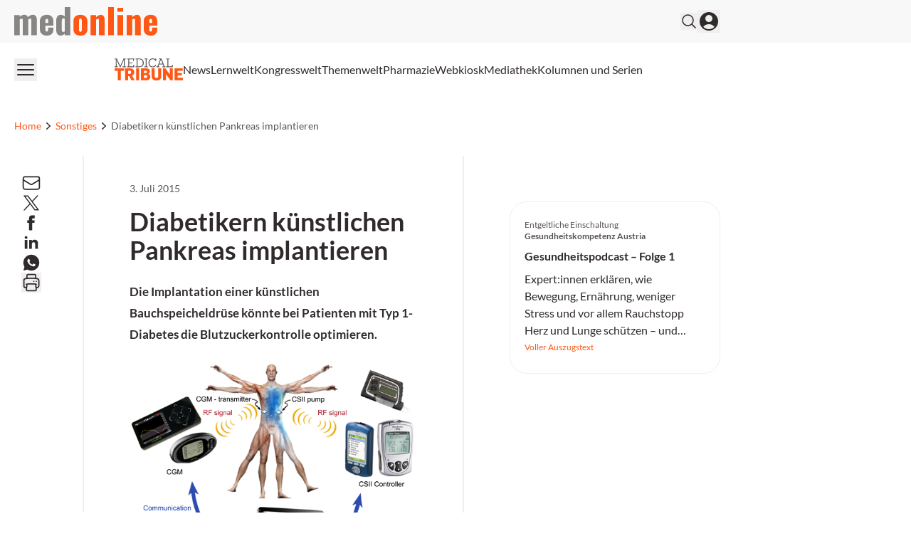

--- FILE ---
content_type: text/html; charset=utf-8
request_url: https://medonline.at/news/uncategorized/165051/diabetikern-kuenstlichen-pankreas-implantieren/
body_size: 28791
content:
<!DOCTYPE html><html data-theme="medonline" lang="de-AT" class="scroll-smooth"><head><meta charSet="utf-8"/><meta name="viewport" content="width=device-width, initial-scale=1, viewport-fit=cover"/><link rel="preload" as="image" href="/_next/static/media/medonline.9e3db13c.svg"/><link rel="stylesheet" href="/_next/static/css/3ed9fc6749931ac5.css" data-precedence="next"/><link rel="preload" as="script" fetchPriority="low" href="/_next/static/chunks/webpack-e6164ef8e2f8f139.js"/><script src="/_next/static/chunks/4bd1b696-f88e554c1659b462.js" async=""></script><script src="/_next/static/chunks/1684-c4237a9fcb8657f2.js" async=""></script><script src="/_next/static/chunks/main-app-aef6643d9d67d501.js" async=""></script><script src="/_next/static/chunks/2105-62ef10dc25c68dbe.js" async=""></script><script src="/_next/static/chunks/app/global-error-b36fb79ab6573511.js" async=""></script><script src="/_next/static/chunks/6874-4288238436ef3df6.js" async=""></script><script src="/_next/static/chunks/536-95d3502456a95325.js" async=""></script><script src="/_next/static/chunks/8209-0db16e0e98316494.js" async=""></script><script src="/_next/static/chunks/7373-6a7f2b911c9b9f4a.js" async=""></script><script src="/_next/static/chunks/8312-747b521a1bd3389e.js" async=""></script><script src="/_next/static/chunks/5002-f35085370cfc0e14.js" async=""></script><script src="/_next/static/chunks/2448-a284f2f2ecee6fa3.js" async=""></script><script src="/_next/static/chunks/3630-8e80443a8b6b3ebf.js" async=""></script><script src="/_next/static/chunks/7466-d66654f090c994a9.js" async=""></script><script src="/_next/static/chunks/2927-25e8cb521e1a53b8.js" async=""></script><script src="/_next/static/chunks/7481-b1a73c8101b66a95.js" async=""></script><script src="/_next/static/chunks/1228-27d294e68af2a772.js" async=""></script><script src="/_next/static/chunks/6709-5cb2a3e3a5a18aad.js" async=""></script><script src="/_next/static/chunks/8774-9714ee27316c771f.js" async=""></script><script src="/_next/static/chunks/app/%5Btheme%5D/%5Bauth%5D/%5Blang%5D/med/(default)/news/%5Bcategory%5D/%5Bid%5D/%5Bslug%5D/page-f311dacbbc58e88f.js" async=""></script><script src="/_next/static/chunks/2659-5f08dede0c8c8312.js" async=""></script><script src="/_next/static/chunks/9911-09f6e6728141da5b.js" async=""></script><script src="/_next/static/chunks/app/%5Btheme%5D/%5Bauth%5D/%5Blang%5D/med/(default)/layout-64dd0417bed7c520.js" async=""></script><script src="/_next/static/chunks/app/%5Btheme%5D/%5Bauth%5D/%5Blang%5D/med/(default)/not-found-770935a2d04ce828.js" async=""></script><script src="/_next/static/chunks/9432-6d6f1baa53857e06.js" async=""></script><script src="/_next/static/chunks/app/%5Btheme%5D/%5Bauth%5D/%5Blang%5D/med/(default)/page-29c7681897caf330.js" async=""></script><link rel="preload" href="https://securepubads.g.doubleclick.net/tag/js/gpt.js" as="script"/><link rel="preload" href="https://cdn.privacy-mgmt.com/unified/wrapperMessagingWithoutDetection.js" as="script"/><meta name="mobile-web-app-capable" content="yes"/><meta name="apple-mobile-web-app-capable" content="yes"/><meta name="apple-mobile-web-app-status-bar-style" content="black-translucent"/><meta name="msapplication-starturl" content="/"/><link rel="preconnect" href="https://www.googletagmanager.com"/><link rel="dns-prefetch" href="https://www.googletagmanager.com"/><link rel="preconnect" href="https://www.google-analytics.com"/><link rel="dns-prefetch" href="https://www.google-analytics.com"/><link rel="apple-touch-icon" href="/medonline/mo-cropped-android-chrome-512x512-1-270x270.png"/><link rel="icon" href="/medonline/mo-cropped-android-chrome-512x512-1-270x270.png" sizes="any"/><meta name="msapplication-TitleImage" content="/medonline/mo-cropped-android-chrome-512x512-1-270x270.png"/><meta name="application-name" content="medonline"/><meta name="apple-mobile-web-app-title" content="medonline"/><meta name="publisher" content="MedTriX AG"/><title>Diabetikern künstlichen Pankreas implantieren</title><meta name="description" content="Die Implantation einer künstlichen Bauchspeicheldrüse könnte bei Patienten mit Typ 1-Diabetes die Blutzuckerkontrolle optimieren."/><meta name="robots" content="index follow max-image-preview:large max-snippet:-1 max-video-preview:-1"/><link rel="canonical" href="https://medonline.at/news/uncategorized/165051/diabetikern-kuenstlichen-pankreas-implantieren/"/><meta property="og:title" content="Diabetikern künstlichen Pankreas implantieren"/><meta property="og:description" content="Die Implantation einer künstlichen Bauchspeicheldrüse könnte bei Patienten mit Typ 1-Diabetes die Blutzuckerkontrolle optimieren. © 2015 The Doyle Group"/><meta property="og:url" content="https://medonline.at/news/uncategorized/165051/diabetikern-kuenstlichen-pankreas-implantieren/"/><meta property="og:site_name" content="medonline"/><meta property="og:locale" content="de_DE"/><meta property="og:image" content="https://media.medonline.at/2020/09/cropped-android-chrome-512x512-1.png"/><meta property="og:type" content="article"/><meta name="twitter:card" content="summary_large_image"/><meta name="twitter:title" content="Diabetikern künstlichen Pankreas implantieren"/><meta name="twitter:description" content="Die Implantation einer künstlichen Bauchspeicheldrüse könnte bei Patienten mit Typ 1-Diabetes die Blutzuckerkontrolle optimieren. © 2015 The Doyle Group"/><meta name="twitter:image" content="https://media.medonline.at/2020/09/cropped-android-chrome-512x512-1.png"/><script>document.querySelectorAll('body link[rel="icon"], body link[rel="apple-touch-icon"]').forEach(el => document.head.appendChild(el))</script><meta name="sentry-trace" content="3b5e20912b83cf88d26f2b8521ad41b0-1f66a93ba4c65ad9"/><meta name="baggage" content="sentry-environment=production,sentry-release=d3ae18c5895bf4e16a845ba898185db7bb3b4214,sentry-public_key=9cdca0e59aa7d1c69b5f11f75f98a4f8,sentry-trace_id=3b5e20912b83cf88d26f2b8521ad41b0"/><script src="/_next/static/chunks/polyfills-42372ed130431b0a.js" noModule=""></script></head><body><noscript><iframe src="https://www.googletagmanager.com/ns.html?id=GTM-MFZXJ49"
                        height="0" width="0" style="display:none;visibility:hidden"></iframe></noscript><header><div class="bg-grey1 print:hidden"><div class="xl:container xl:mx-auto px-5 xl:grid xl:grid-cols-5"><div class="xl:col-span-4 flex gap-4 items-center justify-between py-2.5"><div><a class="flex" href="/"><span class="sr-only">medonline</span><img alt="" width="191" height="38" decoding="async" data-nimg="1" class="h-8 w-auto sm:h-10" style="color:transparent" src="/_next/static/media/medonline.9e3db13c.svg"/></a></div><div class="flex items-center gap-4 print:hidden"><form noValidate="" id="search-form" class="hidden opacity-0 transition-opacity items-center relative"><input type="text" placeholder="Suchbegriff eingeben" class="sm:relative -right-3 sm:right-0 w-50 sm:w-80 sm:block py-1.5 pl-5 pr-10 bg-white border border-grey2 text-md rounded-full focus:ring-1 focus:ring-grey4 focus:outline-none" value=""/><button type="submit" class="absolute right-2"><svg xmlns="http://www.w3.org/2000/svg" fill="none" viewBox="0 0 24 24" stroke-width="1.5" stroke="currentColor" aria-hidden="true" class="h-6 w-6 hover:text-primary"><path stroke-linecap="round" stroke-linejoin="round" d="M21 21l-5.197-5.197m0 0A7.5 7.5 0 105.196 5.196a7.5 7.5 0 0010.607 10.607z"></path></svg></button></form><button class="flex items-center"><svg xmlns="http://www.w3.org/2000/svg" fill="none" viewBox="0 0 24 24" stroke-width="1.5" stroke="currentColor" aria-hidden="true" class="hover:text-primary h-6 w-6"><path stroke-linecap="round" stroke-linejoin="round" d="M21 21l-5.197-5.197m0 0A7.5 7.5 0 105.196 5.196a7.5 7.5 0 0010.607 10.607z"></path></svg></button><button><svg xmlns="http://www.w3.org/2000/svg" viewBox="0 0 24 24" fill="currentColor" aria-hidden="true" class="h-8 w-8 hover:text-primary"><path fill-rule="evenodd" d="M18.685 19.097A9.723 9.723 0 0021.75 12c0-5.385-4.365-9.75-9.75-9.75S2.25 6.615 2.25 12a9.723 9.723 0 003.065 7.097A9.716 9.716 0 0012 21.75a9.716 9.716 0 006.685-2.653zm-12.54-1.285A7.486 7.486 0 0112 15a7.486 7.486 0 015.855 2.812A8.224 8.224 0 0112 20.25a8.224 8.224 0 01-5.855-2.438zM15.75 9a3.75 3.75 0 11-7.5 0 3.75 3.75 0 017.5 0z" clip-rule="evenodd"></path></svg></button></div></div></div></div><div class="xl:container xl:mx-auto px-5 xl:grid xl:grid-cols-5 print:hidden"><div class="xl:col-span-4 flex justify-between items-center gap-6 my-2.5"><button><svg xmlns="http://www.w3.org/2000/svg" fill="none" viewBox="0 0 24 24" stroke-width="1.5" stroke="currentColor" aria-hidden="true" class="h-8 w-8 hover:text-primary"><path stroke-linecap="round" stroke-linejoin="round" d="M3.75 6.75h16.5M3.75 12h16.5m-16.5 5.25h16.5"></path></svg></button><nav id="header-menu" class="grow min-w-0 overflow-auto relative"><ul class="justify-center list-none overflow-hidden py-3 flex items-center flex-nowrap gap-4 lg:gap-5"><li class=" whitespace-nowrap"><a class="flex gap-2 items-center" target="" href="https://medonline.at/medical-tribune/"><div class=""><svg class="w-24" xmlns="http://www.w3.org/2000/svg" viewBox="0 0 277.23 89.54"><path fill="#585353" d="M209.32,3.75h4.77v28.93h-4.77v3.18h26.42v-9.8h-3.33v6.62h-14.67V3.75h4.77V.56h-13.18v3.18ZM188.38,4.31l6.41,17.44h-12.98l6.46-17.44h.1ZM179.87,3.75h5.18l-10.88,28.93h-4.21v3.18h12.26v-3.18h-4.41l2.87-7.8h15.29l2.87,7.8h-4.41v3.18h12.42v-3.18h-4.26L190.54.56h-10.67v3.18ZM165.14,10.36h3.64V.56h-3.34v4.52h-.05c-2.05-3.23-5.44-5.08-10.98-5.08-10.11,0-16.83,7.9-16.83,18.21s6.72,18.21,16.62,18.21c7.75,0,12.82-4.16,14.72-10.36h-3.8c-1.64,4.41-5.08,7.03-10.93,7.03-7.7,0-12.83-6.52-12.83-14.88s5.13-14.88,13.03-14.88c5.54,0,9.08,2.62,10.72,7.03M121.38,3.75h4.77v28.93h-4.77v3.18h13.19v-3.18h-4.77V3.75h4.77V.56h-13.19v3.18ZM99.83,3.75c10.47,0,14.72,6.57,14.72,14.47s-4.26,14.47-14.72,14.47h-6.46V3.75h6.46ZM84.96,3.75h4.77v28.93h-4.77v3.18h14.88c12.26,0,18.52-7.34,18.52-17.65S112.1.56,99.83.56h-14.88v3.18ZM50.53,3.75h4.77v28.93h-4.77v3.18h28.58v-9.8h-3.34v6.62h-16.83v-13.24h14.01v-3.18h-14.01V3.75h16.42v6.62h3.34V.56h-28.17v3.18ZM0,3.75h4.77v28.93H0v3.18h13.19v-3.18h-4.82l-.26-25.91h.15l13.13,29.09h2.87l13.19-29.55h.15l-.31,26.37h-4.77v3.18h13.19v-3.18h-4.77V3.75h4.77V.56h-9.18l-13.54,30.42h-.1L9.18.56H0v3.18Z" /><path d="M243.29,88.69h33.94v-10.05h-21.64v-10.05h17.29v-9.28h-17.29v-8.92h20.8v-10.05h-33.1v48.34ZM196.28,88.69h12.3l-.28-24.88h.28l17.56,24.88h9.77v-48.34h-12.23l.28,24.73h-.28l-17.49-24.73h-9.91v48.34ZM150.4,71.27c0,14.69,8.71,18.27,19.39,18.27s19.46-3.58,19.46-18.13v-31.06h-12.23v31.13c0,5.69-2.88,7.87-7.24,7.87s-7.17-2.18-7.17-7.94v-31.06h-12.22v30.92ZM125.17,49.76c4.22,0,6.04,1.97,6.04,4.71,0,3.16-1.83,5.13-6.32,5.13h-5.83v-9.84h6.11ZM126.09,68.03c4.22,0,6.67,1.97,6.67,5.48s-2.18,5.76-6.75,5.76h-6.96v-11.24h7.03ZM106.76,88.69h21.5c11.03,0,16.86-6.11,16.86-14.33,0-5.62-3.3-10.19-9.41-11.24v-.28c5.55-1.34,7.8-5.27,7.8-9.84,0-7.94-5.27-12.65-16.3-12.65h-20.45v48.34ZM87.09,88.69h12.3v-48.34h-12.3v48.34ZM60.39,49.83c4.64,0,7.03,2.18,7.03,6.25,0,4.43-2.39,6.89-7.03,6.89h-5.34v-13.14h5.34ZM42.75,88.69h12.3v-16.51h4.43l8.85,16.51h13.21l-10.75-18.41c5.9-2.6,8.99-7.73,8.99-14.34,0-10.12-6.6-15.6-18.97-15.6h-18.06v48.34ZM.03,50.54h13.21v38.15h12.23v-38.15h13.21v-10.19H.03v10.19Z" fill="#FF5714" /></svg></div></a></li><li class=" whitespace-nowrap"><a class="flex gap-2 items-center" target="" href="/news/"><div>News</div></a></li><li class=" whitespace-nowrap"><a class="flex gap-2 items-center" target="" href="https://medonline.at/fortbildung/"><div>Lernwelt</div></a></li><li class=" whitespace-nowrap"><a class="flex gap-2 items-center" target="" href="https://medonline.at/kongresswelt/"><div>Kongresswelt</div></a></li><li class=" whitespace-nowrap"><a class="flex gap-2 items-center" target="" href="https://medonline.at/themenwelt/"><div>Themenwelt</div></a></li><li class=" whitespace-nowrap"><a class="flex gap-2 items-center" target="" href="https://medonline.at/pharmazie/"><div>Pharmazie</div></a></li><li class=" whitespace-nowrap"><a class="flex gap-2 items-center" target="" href="/webkiosk/"><div>Webkiosk</div></a></li><li class=" whitespace-nowrap"><a class="flex gap-2 items-center" target="" href="https://medonline.at/mediathek/"><div>Mediathek</div></a></li><li class=" whitespace-nowrap"><a class="flex gap-2 items-center" target="" href="https://medonline.at/kolumnen-und-serien/"><div>Kolumnen und Serien</div></a></li></ul></nav><div class="relative"><div id="more-dropdown" class="hidden w-max max-w-screen z-20 bg-white px-5 py-3 rounded right-0 top-7 absolute shadow-2xl"><ul id="header-dropdown" class="list-none flex flex-col gap-2"></ul></div></div></div></div></header><!--$!--><template data-dgst="BAILOUT_TO_CLIENT_SIDE_RENDERING"></template><!--/$--><div class="relative print:hidden"><div style="height:0" class="absolute right-0 top-0 w-fit h-screen ad-wrapper-side"><div class="sticky top-6"><div id="div-gpt-ad-post_side_ms" style="display:none" class="
                mo-ad-container-rectangle
                
                
                before:content-[&#x27;Anzeige&#x27;]
                justify-center
            "></div></div></div></div><div class="xl:container xl:mx-auto px-5 ad-wrapper print:hidden"><div class="xl:w-4/5"><div id="div-gpt-ad-post_top_ms" style="display:none" class="
                mo-ad-container
                
                
                before:content-[&#x27;Anzeige&#x27;]
                justify-center
            "></div></div></div><div><div class="pb-4 pt-0 md:py-6 xl:py-8 print:hidden"><div class="xl:container xl:mx-auto px-5"><div class="xl:w-4/5"><nav class="flex overflow-hidden" aria-label="Breadcrumb"><ol class="flex items-center gap-3 overflow-hidden"><li class="min-w-fit overflow-hidden"><div class="flex items-center overflow-hidden gap-3"><a class="text-sm font-medium truncate text-primary hover:text-grey5" href="/"><span class="hidden md:block">Home</span><span class="block md:hidden"><svg xmlns="http://www.w3.org/2000/svg" fill="none" viewBox="0 0 24 24" stroke-width="1.5" stroke="currentColor" aria-hidden="true" class="h-4 w-4"><path stroke-linecap="round" stroke-linejoin="round" d="M2.25 12l8.954-8.955c.44-.439 1.152-.439 1.591 0L21.75 12M4.5 9.75v10.125c0 .621.504 1.125 1.125 1.125H9.75v-4.875c0-.621.504-1.125 1.125-1.125h2.25c.621 0 1.125.504 1.125 1.125V21h4.125c.621 0 1.125-.504 1.125-1.125V9.75M8.25 21h8.25"></path></svg></span></a><svg xmlns="http://www.w3.org/2000/svg" viewBox="0 0 20 20" fill="currentColor" aria-hidden="true" class="h-5 w-5 flex-shrink-0 text-gray-400"><path fill-rule="evenodd" d="M7.21 14.77a.75.75 0 01.02-1.06L11.168 10 7.23 6.29a.75.75 0 111.04-1.08l4.5 4.25a.75.75 0 010 1.08l-4.5 4.25a.75.75 0 01-1.06-.02z" clip-rule="evenodd"></path></svg></div></li><li class="min-w-fit overflow-hidden"><div class="flex items-center overflow-hidden gap-3"><a class="text-sm font-medium truncate text-primary hover:text-grey5" href="/thema/uncategorized/"><span class="block">Sonstiges</span><span class="hidden"><svg xmlns="http://www.w3.org/2000/svg" fill="none" viewBox="0 0 24 24" stroke-width="1.5" stroke="currentColor" aria-hidden="true" class="h-4 w-4"><path stroke-linecap="round" stroke-linejoin="round" d="M2.25 12l8.954-8.955c.44-.439 1.152-.439 1.591 0L21.75 12M4.5 9.75v10.125c0 .621.504 1.125 1.125 1.125H9.75v-4.875c0-.621.504-1.125 1.125-1.125h2.25c.621 0 1.125.504 1.125 1.125V21h4.125c.621 0 1.125-.504 1.125-1.125V9.75M8.25 21h8.25"></path></svg></span></a><svg xmlns="http://www.w3.org/2000/svg" viewBox="0 0 20 20" fill="currentColor" aria-hidden="true" class="h-5 w-5 flex-shrink-0 text-gray-400"><path fill-rule="evenodd" d="M7.21 14.77a.75.75 0 01.02-1.06L11.168 10 7.23 6.29a.75.75 0 111.04-1.08l4.5 4.25a.75.75 0 010 1.08l-4.5 4.25a.75.75 0 01-1.06-.02z" clip-rule="evenodd"></path></svg></div></li><li class=" overflow-hidden"><div class="flex items-center overflow-hidden gap-3"><span class="text-sm font-medium text-grey5 truncate">Diabetikern künstlichen Pankreas implantieren</span></div></li></ol></nav></div></div></div><div class="pb-0"><div class="xl:container xl:mx-auto px-5"><div class="xl:w-4/5"><article><div class="md:flex"><div class="flex-1 md:order-2 md:border-x-2 md:border-grey2 print:border-x-0 print:px-0 pb-6 md:pt-6 md:pb-24 px-0 md:px-5 lg:px-12 xl:px-16"><div class="flex gap-5 sm:flex-row flex-col justify-between"><div class="order-1"><div class="flex items-center mb-3"></div><span class="block text-sm text-grey5 my-2">3. Juli 2015</span></div></div><div class="mo-content"><h1 id="post-heading" class="mb-4 lg:mb-6 lg:mt-2 print:mt-0 font-black scroll-mt-6">Diabetikern künstlichen Pankreas implantieren</h1><div class="sm:hidden block"></div><div class="gutenberg mo-block-legace"><p><strong>Die Implantation einer künstlichen Bauchspeicheldrüse könnte bei Patienten mit Typ 1-Diabetes die Blutzuckerkontrolle optimieren.</strong></p>
<div id="attachment_165053" class="wp-caption alignnone"><a href="http://thedoylegroup.org/" target="_blank" rel="noopener noreferrer"><img loading="lazy" decoding="async" class="wp-image-165053 size-full img-fluid" title="fig5" src="https://media.medonline.at/fig5.png" alt="© 2015 The Doyle Group" width="576" height="447" srcset="https://media.medonline.at/fig5.png 576w, https://media.medonline.at/fig5-300x233.png 300w" sizes="auto, (max-width: 576px) 100vw, 576px" /></a><figcaption class="break-words overflow-hidden text-sm mb-4">Die Doyle-Group entwickelte eine Methode, mit welcher der Insulinbedarf bei Patienten mit Diabetes Typ 1 monitorisiert und die erforderliche Menge automatisch und ohne den Einsatz einer Nadel verabreicht wird.</figcaption></div>
<p>&nbsp;</p></div><div class="flex justify-center w-full print:hidden"> <!-- --> </div><div class="logincontent"><div class="gutenberg mo-block-legace"><p><a href="http://thedoylegroup.org/" target="_blank" rel="noopener noreferrer">Francis J. Doyle III.</a> und seine Kollegen von der University of California in Santa Barbara arbeiten an der Entwicklung eines künstlichen Pankreas, der kontinuierlich den Glukosegehalt einer Person mit juvenilem Diabetes misst und die benötigte Insulinmenge automatisch abgibt. Im Fachmagazin <a title="Design and Evaluation of a Robust PID Controller for a Fully Implantable Artificial Pancreas" href="http://pubs.acs.org/doi/abs/10.1021/acs.iecr.5b01237" target="_blank" rel="noopener noreferrer">Industrial &amp; Engineering Chemistry Research</a> veröffentlichten sie ihre Forschungsergebnisse.</p>
<p>Die Doyle-Group entwickelte einen Algorithmus, der den Blutzuckerspiegel überwacht und die optimale Insulindosis berechnet, die zum richtigen Zeitpunkt schnell und automatisch abgegeben wird. Dieser Algorithmus wurde für den Einsatz in implantierten Vorrichtungen wie einem artifiziellen Pankreas entworfen und könnte Verzögerungen bei der Insulinabgabe, wie sie bei aktuellen Geräten derzeit vorkommen, überwinden.</p>
<p>In am Computer durchgeführten Tests simulierte der Algorithmus den sich in natura durch Mahlzeiten und Schlafperioden ständig ändernden An- und Abstieg des Glukoselevels. Dabei konnte der künstliche Pankreas den Blutzuckerspiegel in 80 Prozent der Zeit im Zielbereich halten. Schon bald möchten die Forscher ihr Gerät im Tierversuch testen.</p>
<p><em>Lauren M. Huyett, Eyal Dassau, Howard C. Zisser, Francis J. Doyle , III*</em><br />
<em> Design and Evaluation of a Robust PID Controller for a Fully Implantable Artificial Pancreas</em><br />
<em> <a title="Design and Evaluation of a Robust PID Controller for a Fully Implantable Artificial Pancreas" href="http://pubs.acs.org/doi/abs/10.1021/acs.iecr.5b01237" target="_blank" rel="noopener noreferrer">Industrial &amp; Engineering Chemistry Research, Published online: June 9, 2015, DOI: 10.1021/acs.iecr.5b01237</a></em></p>
<p><em>Quelle: American Chemical Society</em></p>
</p></div></div></div><div class="mt-12"><div><ul class="list-none flex flex-wrap gap-1.5"><li><div class="text-sm bg-grey2 rounded-2xl px-2.5 py-1.5"><a href="https://medonline.at/tag/blutzuckerkontrolle/">Blutzuckerkontrolle</a></div></li><li><div class="text-sm bg-grey2 rounded-2xl px-2.5 py-1.5"><a href="https://medonline.at/tag/diabetes/">Diabetes</a></div></li><li><div class="text-sm bg-grey2 rounded-2xl px-2.5 py-1.5"><a href="https://medonline.at/tag/diabetes-mellitus/">Diabetes mellitus</a></div></li><li><div class="text-sm bg-grey2 rounded-2xl px-2.5 py-1.5"><a href="https://medonline.at/tag/diabetes-mellitus-typ-1/">Diabetes mellitus Typ 1</a></div></li><li><div class="text-sm bg-grey2 rounded-2xl px-2.5 py-1.5"><a href="https://medonline.at/tag/insulin/">Insulin</a></div></li></ul></div></div></div><div class="md:sticky md:order-1 top-0 self-start md:w-12 lg:w-20 xl:w-24 print:hidden"><div class="w-full my-6 md:my-0 md:pt-6 lg:pr-8 xl:pr-12 mb-6"></div></div><div class="relative md:order-3 w-full md:w-60 lg:w-80 xl:w-[360px] py-6 md:px-6 md:pr-0 lg:pl-12 xl:pl-16 print:hidden"><div class="md:sticky top-0 self-start md:block hidden bg-white"></div><div class="md:py-10 block z-10 relative bg-white md:before:bg-gradient-to-t md:before:from-white md:before:absolute md:before:bottom-full md:before:h-12 after:pointer-events-none before:pointer-events-none md:before:w-full md:after:bg-gradient-to-b md:after:from-white md:after:absolute md:after:top-full md:after:h-12 md:after:w-full"> <!-- --> </div></div></div></article></div></div></div><div class="xl:container xl:mx-auto px-5 ad-wrapper print:hidden"><div class="xl:w-4/5"><div id="div-gpt-ad-post_bottom_ms" style="display:none" class="
                mo-ad-container
                
                my-8
                before:content-[&#x27;Anzeige&#x27;]
                justify-center
            "></div></div></div></div><!--$!--><template data-dgst="BAILOUT_TO_CLIENT_SIDE_RENDERING"></template><!--/$--><script type="application/ld+json">{"@context":"http://schema.org","@type":"NewsArticle","mainEntityOfPage":"https://medonline.at/news/uncategorized/165051/diabetikern-kuenstlichen-pankreas-implantieren/","headline":"Diabetikern k&uuml;nstlichen Pankreas implantieren","datePublished":"2015-07-03T16:10:13+02:00","dateModified":"2023-11-26T01:04:52+01:00","description":"Die Implantation einer k&uuml;nstlichen Bauchspeicheldr&uuml;se k&ouml;nnte bei Patienten mit Typ 1-Diabetes die Blutzuckerkontrolle optimieren.","audience":"Clinician","publisher":{"@type":"Organization","name":"MedTriX AG","logo":{"@type":"ImageObject","url":"https://media.medonline.at/MedTriX_Logo_Claim_RGB.jpg","width":471,"height":60}},"image":{"@type":"ImageObject","url":"https://media.medonline.at/fig5.png","height":576,"width":447}}</script><!--$--><!--$!--><template data-dgst="BAILOUT_TO_CLIENT_SIDE_RENDERING"></template><!--/$--><!--/$--><!--$--><!--/$--><!--$--><!--/$--><footer><div class="pt-16 pb-10 print:hidden bg-grey2"><div class="xl:container xl:mx-auto px-5"><div class="xl:w-4/5"><div class="grid grid-cols-1 sm:grid-cols-2 md:grid-cols-3 lg:grid-cols-4 gap-8"><div class="grid-cols-1"><p class="text-grey5 uppercase font-bold">Meine Medonline</p><ul class="mt-6 list-none"><li class="leading-8 transition duration-150 ease-out hover:ease-in hover:invert-50 text-grey5"><a class="flex gap-2 items-center" target="" href="https://medonline.at/benutzerprofil/"><div>Benutzerprofil</div></a></li><li class="leading-8 transition duration-150 ease-out hover:ease-in hover:invert-50 text-grey5"><a class="flex gap-2 items-center" target="" href="https://medonline.at/faq-hilfe/"><div>FAQ &amp; Hilfe</div></a></li><li class="leading-8 transition duration-150 ease-out hover:ease-in hover:invert-50 text-grey5"><a class="flex gap-2 items-center" target="" href="https://medonline.at/kontakt/"><div>Kontakt</div></a></li><li class="leading-8 transition duration-150 ease-out hover:ease-in hover:invert-50 text-grey5"><a class="flex gap-2 items-center" target="" href="https://medonline.at/dfp-fortbildung-online/"><div>DFP Fortbildung online</div></a></li></ul></div><div class="grid-cols-1"><p class="text-grey5 uppercase font-bold">Magazine</p><ul class="mt-6 list-none"><li class="leading-8 transition duration-150 ease-out hover:ease-in hover:invert-50 text-grey5"><a class="flex gap-2 items-center" target="" href="https://medonline.at/magazine/clinicum-innere/"><div>CliniCum innere</div></a></li><li class="leading-8 transition duration-150 ease-out hover:ease-in hover:invert-50 text-grey5"><a class="flex gap-2 items-center" target="" href="https://medonline.at/magazine/clinicum-derma/"><div>CliniCum derma</div></a></li><li class="leading-8 transition duration-150 ease-out hover:ease-in hover:invert-50 text-grey5"><a class="flex gap-2 items-center" target="" href="https://medonline.at/magazine/clinicum-onko/"><div>CliniCum onko</div></a></li><li class="leading-8 transition duration-150 ease-out hover:ease-in hover:invert-50 text-grey5"><a class="flex gap-2 items-center" target="" href="https://medonline.at/magazine/clinicum-neuropsy/"><div>CliniCum neuropsy</div></a></li><li class="leading-8 transition duration-150 ease-out hover:ease-in hover:invert-50 text-grey5"><a class="flex gap-2 items-center" target="" href="https://medonline.at/magazine/clinicum-pneumo/"><div>CliniCum pneumo</div></a></li></ul></div><div class="grid-cols-1"><p class="text-grey5 uppercase font-bold">Unternehmen</p><ul class="mt-6 list-none"><li class="leading-8 transition duration-150 ease-out hover:ease-in hover:invert-50 text-grey5"><a class="flex gap-2 items-center" target="" href="https://medonline.at/ueber/"><div>Über medonline</div></a></li><li class="leading-8 transition duration-150 ease-out hover:ease-in hover:invert-50 text-grey5"><a class="flex gap-2 items-center" target="" href="https://medonline.at/impressum/"><div>Impressum</div></a></li><li class="leading-8 transition duration-150 ease-out hover:ease-in hover:invert-50 text-grey5"><a class="flex gap-2 items-center" target="_blank" href="https://medtrix.group/schweiz/datenschutzerklaerung/"><div>Datenschutzerklärung</div></a></li><li class="leading-8 transition duration-150 ease-out hover:ease-in hover:invert-50 text-grey5"><a class="flex gap-2 items-center" target="_blank" href="https://medtrix.group/schweiz/agb/"><div>Allgemeine Geschäftsbedingungen</div></a></li><li class="leading-8 transition duration-150 ease-out hover:ease-in hover:invert-50 text-grey5"><a class="flex gap-2 items-center" target="_blank" href="https://media.medonline.at/2026/01/MTX_AT_Mediadaten_2026.pdf"><div>Mediadaten</div></a></li></ul></div><div class="grid-cols-1 flex flex-col gap-10"><p class="text-grey5 uppercase font-bold">Folgen Sie uns auf:</p><ul class="flex space-x-6 mt-6 list-none"><li class="text-grey5 transition duration-150 ease-out hover:ease-in hover:invert-50"><a href="https://www.facebook.com/medonline.at/?locale=de_DE" target=""><span class="sr-only">Facebook</span><svg class="h-7 w-7" width="24" height="24" viewBox="0 0 24 24" fill="none" xmlns="http://www.w3.org/2000/svg"><mask id="mask0_23_488" style="mask-type:alpha" maskUnits="userSpaceOnUse" x="0" y="0" width="24" height="24"><rect width="24" height="24" fill="currentColor"></rect></mask><g mask="url(#mask0_23_488)"><path d="M9.25 9H7V12H9.25V21H13V12H15.73L16 9H13V7.7475C13 7.035 13.1425 6.75 13.8325 6.75H16V3H13.1425C10.45 3 9.25 4.185 9.25 6.4575V9Z" fill="currentColor"></path></g></svg></a></li><li class="text-grey5 transition duration-150 ease-out hover:ease-in hover:invert-50"><a href="https://soundcloud.com/medonlineat" target=""><span class="sr-only">SoundCloud</span><svg class="h-7 w-7" width="24" height="24" viewBox="0 0 24 24" fill="none" xmlns="http://www.w3.org/2000/svg"><mask id="mask0_23_490" style="mask-type:alpha" maskUnits="userSpaceOnUse" x="0" y="0" width="24" height="24"><rect width="24" height="24" fill="currentColor"></rect></mask><g mask="url(#mask0_23_490)"><path d="M8.25 16.25H7.5V10.1975C7.7325 10.025 7.98 9.875 8.25 9.77V16.25ZM10.5 16.25H11.25V9.335C11.0775 9.5375 10.92 9.7475 10.785 9.98L10.5 9.845V16.25ZM9 16.25H9.75V9.6125C9.3675 9.5525 9.285 9.575 9 9.605V16.25ZM6 16.25H6.75V10.985C6.5175 11.33 6.3375 11.7125 6.2325 12.1325L6 11.9975V16.25ZM3.75 12.3125C3.2925 12.725 3 13.325 3 14.015C3 14.705 3.2925 15.305 3.75 15.7175V12.3125ZM17.91 11.81C17.76 9.68 16.11 8 14.07 8C13.305 8 12.6 8.2475 12 8.66V16.25H18.8175C20.025 16.25 21 15.2075 21 13.9175C21 12.245 19.3725 11.09 17.91 11.81ZM5.25 11.7875C5.025 11.7725 4.8525 11.765 4.5 11.8775V16.145C4.8375 16.25 4.98 16.25 5.25 16.25V11.7875Z" fill="currentColor"></path></g></svg></a></li><li class="text-grey5 transition duration-150 ease-out hover:ease-in hover:invert-50"><a href="https://www.tiktok.com/@medonline.at" target=""><span class="sr-only">TikTok</span><svg class="h-7 w-7" xmlns="http://www.w3.org/2000/svg" fill="none" viewBox="0 0 24 24"><path fill="currentColor" d="M16.822 5.134A4.75 4.75 0 0 1 15.648 2h-.919a4.763 4.763 0 0 0 2.093 3.134ZM8.322 11.905a2.89 2.89 0 0 0-2.886 2.888c0 1.11.63 2.076 1.55 2.559a2.859 2.859 0 0 1-.548-1.686 2.89 2.89 0 0 1 2.886-2.888c.297 0 .585.05.854.134v-3.51a6.419 6.419 0 0 0-.854-.06c-.051 0-.097.004-.149.004v2.693a2.905 2.905 0 0 0-.853-.134Z"></path><path fill="currentColor" d="M19.424 6.676v2.67a8.172 8.172 0 0 1-4.778-1.537v6.989c0 3.487-2.835 6.329-6.324 6.329a6.296 6.296 0 0 1-3.624-1.147A6.312 6.312 0 0 0 9.324 22c3.484 0 6.324-2.837 6.324-6.33V8.683a8.172 8.172 0 0 0 4.779 1.537V6.783a4.7 4.7 0 0 1-1.003-.107Z"></path><path fill="currentColor" d="M14.646 14.798V7.809a8.172 8.172 0 0 0 4.778 1.537v-2.67a4.773 4.773 0 0 1-2.602-1.542A4.802 4.802 0 0 1 14.725 2H12.21l-.005 13.777a2.89 2.89 0 0 1-2.881 2.782 2.898 2.898 0 0 1-2.343-1.203 2.899 2.899 0 0 1-1.55-2.558 2.89 2.89 0 0 1 2.886-2.889c.297 0 .585.051.854.135V9.351C5.756 9.425 3 12.23 3 15.67a6.31 6.31 0 0 0 1.698 4.309 6.296 6.296 0 0 0 3.624 1.147c3.484 0 6.324-2.842 6.324-6.33Z"></path></svg></a></li></ul></div></div></div></div></div><div class="py-5 bg-white"><div class="xl:container xl:mx-auto px-5"><div class="xl:w-4/5"><div class="flex justify-between items-center"><p class="text-xs">Ein Service der MedTriX AG</p></div></div></div></div></footer><div id="toast-container" class="top-0 left-0 fixed z-50 mx-3 mt-3 overflow-y-auto"></div><script src="/_next/static/chunks/webpack-e6164ef8e2f8f139.js" async=""></script><script>(self.__next_f=self.__next_f||[]).push([0])</script><script>self.__next_f.push([1,"1:\"$Sreact.fragment\"\n2:I[87555,[],\"\"]\n3:I[31295,[],\"\"]\n8:I[59665,[],\"MetadataBoundary\"]\na:I[59665,[],\"OutletBoundary\"]\nd:I[74911,[],\"AsyncMetadataOutlet\"]\nf:I[59665,[],\"ViewportBoundary\"]\n11:I[23188,[\"2105\",\"static/chunks/2105-62ef10dc25c68dbe.js\",\"4219\",\"static/chunks/app/global-error-b36fb79ab6573511.js\"],\"default\"]\n:HL[\"/_next/static/css/3ed9fc6749931ac5.css\",\"style\"]\n"])</script><script>self.__next_f.push([1,"0:{\"P\":null,\"b\":\"JF4zm98qDGNcDCDxdrzZx\",\"p\":\"\",\"c\":[\"\",\"news\",\"uncategorized\",\"165051\",\"diabetikern-kuenstlichen-pankreas-implantieren\",\"\"],\"i\":false,\"f\":[[[\"\",{\"children\":[[\"theme\",\"medonline\",\"d\"],{\"children\":[[\"auth\",\"notloggedin\",\"d\"],{\"children\":[[\"lang\",\"at\",\"d\"],{\"children\":[\"med\",{\"children\":[\"(default)\",{\"children\":[\"news\",{\"children\":[[\"category\",\"uncategorized\",\"d\"],{\"children\":[[\"id\",\"165051\",\"d\"],{\"children\":[[\"slug\",\"diabetikern-kuenstlichen-pankreas-implantieren\",\"d\"],{\"children\":[\"__PAGE__\",{}]}]}]}]}]}]}]}]}]},\"$undefined\",\"$undefined\",true]}],[\"\",[\"$\",\"$1\",\"c\",{\"children\":[null,[\"$\",\"$L2\",null,{\"parallelRouterKey\":\"children\",\"error\":\"$undefined\",\"errorStyles\":\"$undefined\",\"errorScripts\":\"$undefined\",\"template\":[\"$\",\"$L3\",null,{}],\"templateStyles\":\"$undefined\",\"templateScripts\":\"$undefined\",\"notFound\":[[[\"$\",\"title\",null,{\"children\":\"404: This page could not be found.\"}],[\"$\",\"div\",null,{\"style\":{\"fontFamily\":\"system-ui,\\\"Segoe UI\\\",Roboto,Helvetica,Arial,sans-serif,\\\"Apple Color Emoji\\\",\\\"Segoe UI Emoji\\\"\",\"height\":\"100vh\",\"textAlign\":\"center\",\"display\":\"flex\",\"flexDirection\":\"column\",\"alignItems\":\"center\",\"justifyContent\":\"center\"},\"children\":[\"$\",\"div\",null,{\"children\":[[\"$\",\"style\",null,{\"dangerouslySetInnerHTML\":{\"__html\":\"body{color:#000;background:#fff;margin:0}.next-error-h1{border-right:1px solid rgba(0,0,0,.3)}@media (prefers-color-scheme:dark){body{color:#fff;background:#000}.next-error-h1{border-right:1px solid rgba(255,255,255,.3)}}\"}}],[\"$\",\"h1\",null,{\"className\":\"next-error-h1\",\"style\":{\"display\":\"inline-block\",\"margin\":\"0 20px 0 0\",\"padding\":\"0 23px 0 0\",\"fontSize\":24,\"fontWeight\":500,\"verticalAlign\":\"top\",\"lineHeight\":\"49px\"},\"children\":404}],[\"$\",\"div\",null,{\"style\":{\"display\":\"inline-block\"},\"children\":[\"$\",\"h2\",null,{\"style\":{\"fontSize\":14,\"fontWeight\":400,\"lineHeight\":\"49px\",\"margin\":0},\"children\":\"This page could not be found.\"}]}]]}]}]],[]],\"forbidden\":\"$undefined\",\"unauthorized\":\"$undefined\"}]]}],{\"children\":[[\"theme\",\"medonline\",\"d\"],[\"$\",\"$1\",\"c\",{\"children\":[null,\"$L4\"]}],{\"children\":[[\"auth\",\"notloggedin\",\"d\"],[\"$\",\"$1\",\"c\",{\"children\":[null,\"$L5\"]}],{\"children\":[[\"lang\",\"at\",\"d\"],[\"$\",\"$1\",\"c\",{\"children\":[null,[\"$\",\"$L2\",null,{\"parallelRouterKey\":\"children\",\"error\":\"$undefined\",\"errorStyles\":\"$undefined\",\"errorScripts\":\"$undefined\",\"template\":[\"$\",\"$L3\",null,{}],\"templateStyles\":\"$undefined\",\"templateScripts\":\"$undefined\",\"notFound\":\"$undefined\",\"forbidden\":\"$undefined\",\"unauthorized\":\"$undefined\"}]]}],{\"children\":[\"med\",[\"$\",\"$1\",\"c\",{\"children\":[null,[\"$\",\"$L2\",null,{\"parallelRouterKey\":\"children\",\"error\":\"$undefined\",\"errorStyles\":\"$undefined\",\"errorScripts\":\"$undefined\",\"template\":[\"$\",\"$L3\",null,{}],\"templateStyles\":\"$undefined\",\"templateScripts\":\"$undefined\",\"notFound\":\"$undefined\",\"forbidden\":\"$undefined\",\"unauthorized\":\"$undefined\"}]]}],{\"children\":[\"(default)\",[\"$\",\"$1\",\"c\",{\"children\":[[[\"$\",\"link\",\"0\",{\"rel\":\"stylesheet\",\"href\":\"/_next/static/css/3ed9fc6749931ac5.css\",\"precedence\":\"next\",\"crossOrigin\":\"$undefined\",\"nonce\":\"$undefined\"}]],\"$L6\"]}],{\"children\":[\"news\",[\"$\",\"$1\",\"c\",{\"children\":[null,[\"$\",\"$L2\",null,{\"parallelRouterKey\":\"children\",\"error\":\"$undefined\",\"errorStyles\":\"$undefined\",\"errorScripts\":\"$undefined\",\"template\":[\"$\",\"$L3\",null,{}],\"templateStyles\":\"$undefined\",\"templateScripts\":\"$undefined\",\"notFound\":\"$undefined\",\"forbidden\":\"$undefined\",\"unauthorized\":\"$undefined\"}]]}],{\"children\":[[\"category\",\"uncategorized\",\"d\"],[\"$\",\"$1\",\"c\",{\"children\":[null,[\"$\",\"$L2\",null,{\"parallelRouterKey\":\"children\",\"error\":\"$undefined\",\"errorStyles\":\"$undefined\",\"errorScripts\":\"$undefined\",\"template\":[\"$\",\"$L3\",null,{}],\"templateStyles\":\"$undefined\",\"templateScripts\":\"$undefined\",\"notFound\":\"$undefined\",\"forbidden\":\"$undefined\",\"unauthorized\":\"$undefined\"}]]}],{\"children\":[[\"id\",\"165051\",\"d\"],[\"$\",\"$1\",\"c\",{\"children\":[null,[\"$\",\"$L2\",null,{\"parallelRouterKey\":\"children\",\"error\":\"$undefined\",\"errorStyles\":\"$undefined\",\"errorScripts\":\"$undefined\",\"template\":[\"$\",\"$L3\",null,{}],\"templateStyles\":\"$undefined\",\"templateScripts\":\"$undefined\",\"notFound\":\"$undefined\",\"forbidden\":\"$undefined\",\"unauthorized\":\"$undefined\"}]]}],{\"children\":[[\"slug\",\"diabetikern-kuenstlichen-pankreas-implantieren\",\"d\"],[\"$\",\"$1\",\"c\",{\"children\":[null,[\"$\",\"$L2\",null,{\"parallelRouterKey\":\"children\",\"error\":\"$undefined\",\"errorStyles\":\"$undefined\",\"errorScripts\":\"$undefined\",\"template\":[\"$\",\"$L3\",null,{}],\"templateStyles\":\"$undefined\",\"templateScripts\":\"$undefined\",\"notFound\":\"$undefined\",\"forbidden\":\"$undefined\",\"unauthorized\":\"$undefined\"}]]}],{\"children\":[\"__PAGE__\",[\"$\",\"$1\",\"c\",{\"children\":[\"$L7\",[\"$\",\"$L8\",null,{\"children\":\"$L9\"}],null,[\"$\",\"$La\",null,{\"children\":[\"$Lb\",\"$Lc\",[\"$\",\"$Ld\",null,{\"promise\":\"$@e\"}]]}]]}],{},null,false]},null,false]},null,false]},null,false]},null,false]},null,false]},null,false]},null,false]},null,false]},null,false]},null,false],[\"$\",\"$1\",\"h\",{\"children\":[null,[\"$\",\"$1\",\"yTvAYT2K5GwF4R4vtNuwj\",{\"children\":[[\"$\",\"$Lf\",null,{\"children\":\"$L10\"}],null]}],null]}],false]],\"m\":\"$undefined\",\"G\":[\"$11\",[]],\"s\":false,\"S\":true}\n"])</script><script>self.__next_f.push([1,"12:\"$Sreact.suspense\"\n13:I[74911,[],\"AsyncMetadata\"]\n9:[\"$\",\"$12\",null,{\"fallback\":null,\"children\":[\"$\",\"$L13\",null,{\"promise\":\"$@14\"}]}]\n"])</script><script>self.__next_f.push([1,"c:null\n4:[\"$\",\"$L2\",null,{\"parallelRouterKey\":\"children\",\"error\":\"$undefined\",\"errorStyles\":\"$undefined\",\"errorScripts\":\"$undefined\",\"template\":[\"$\",\"$L3\",null,{}],\"templateStyles\":\"$undefined\",\"templateScripts\":\"$undefined\",\"notFound\":\"$undefined\",\"forbidden\":\"$undefined\",\"unauthorized\":\"$undefined\"}]\n"])</script><script>self.__next_f.push([1,"5:[\"$\",\"$L2\",null,{\"parallelRouterKey\":\"children\",\"error\":\"$undefined\",\"errorStyles\":\"$undefined\",\"errorScripts\":\"$undefined\",\"template\":[\"$\",\"$L3\",null,{}],\"templateStyles\":\"$undefined\",\"templateScripts\":\"$undefined\",\"notFound\":\"$undefined\",\"forbidden\":\"$undefined\",\"unauthorized\":\"$undefined\"}]\n"])</script><script>self.__next_f.push([1,"10:[[\"$\",\"meta\",\"0\",{\"charSet\":\"utf-8\"}],[\"$\",\"meta\",\"1\",{\"name\":\"viewport\",\"content\":\"width=device-width, initial-scale=1, viewport-fit=cover\"}]]\nb:null\n"])</script><script>self.__next_f.push([1,"15:I[64891,[\"6874\",\"static/chunks/6874-4288238436ef3df6.js\",\"536\",\"static/chunks/536-95d3502456a95325.js\",\"8209\",\"static/chunks/8209-0db16e0e98316494.js\",\"7373\",\"static/chunks/7373-6a7f2b911c9b9f4a.js\",\"8312\",\"static/chunks/8312-747b521a1bd3389e.js\",\"5002\",\"static/chunks/5002-f35085370cfc0e14.js\",\"2448\",\"static/chunks/2448-a284f2f2ecee6fa3.js\",\"3630\",\"static/chunks/3630-8e80443a8b6b3ebf.js\",\"7466\",\"static/chunks/7466-d66654f090c994a9.js\",\"2927\",\"static/chunks/2927-25e8cb521e1a53b8.js\",\"7481\",\"static/chunks/7481-b1a73c8101b66a95.js\",\"1228\",\"static/chunks/1228-27d294e68af2a772.js\",\"6709\",\"static/chunks/6709-5cb2a3e3a5a18aad.js\",\"8774\",\"static/chunks/8774-9714ee27316c771f.js\",\"2295\",\"static/chunks/app/%5Btheme%5D/%5Bauth%5D/%5Blang%5D/med/(default)/news/%5Bcategory%5D/%5Bid%5D/%5Bslug%5D/page-f311dacbbc58e88f.js\"],\"default\"]\n16:I[5029,[\"6874\",\"static/chunks/6874-4288238436ef3df6.js\",\"536\",\"static/chunks/536-95d3502456a95325.js\",\"8209\",\"static/chunks/8209-0db16e0e98316494.js\",\"7373\",\"static/chunks/7373-6a7f2b911c9b9f4a.js\",\"8312\",\"static/chunks/8312-747b521a1bd3389e.js\",\"5002\",\"static/chunks/5002-f35085370cfc0e14.js\",\"2448\",\"static/chunks/2448-a284f2f2ecee6fa3.js\",\"3630\",\"static/chunks/3630-8e80443a8b6b3ebf.js\",\"7466\",\"static/chunks/7466-d66654f090c994a9.js\",\"2927\",\"static/chunks/2927-25e8cb521e1a53b8.js\",\"7481\",\"static/chunks/7481-b1a73c8101b66a95.js\",\"1228\",\"static/chunks/1228-27d294e68af2a772.js\",\"6709\",\"static/chunks/6709-5cb2a3e3a5a18aad.js\",\"8774\",\"static/chunks/8774-9714ee27316c771f.js\",\"2295\",\"static/chunks/app/%5Btheme%5D/%5Bauth%5D/%5Blang%5D/med/(default)/news/%5Bcategory%5D/%5Bid%5D/%5Bslug%5D/page-f311dacbbc58e88f.js\"],\"default\"]\n17:I[96912,[\"6874\",\"static/chunks/6874-4288238436ef3df6.js\",\"536\",\"static/chunks/536-95d3502456a95325.js\",\"8209\",\"static/chunks/8209-0db16e0e98316494.js\",\"7373\",\"static/chunks/7373-6a7f2b911c9b9f4a.js\",\"8312\",\"static/chunks/8312-747b521a1bd3389e.js\",\"5002\",\"static/chunks/5002-f35085370cfc0e14.js\",\"2448\",\"static/chunks/2448-a284f2f2ecee6fa3.js\",\"3630\",\"static/chunks/3630-8e80443a"])</script><script>self.__next_f.push([1,"8b6b3ebf.js\",\"7466\",\"static/chunks/7466-d66654f090c994a9.js\",\"2927\",\"static/chunks/2927-25e8cb521e1a53b8.js\",\"7481\",\"static/chunks/7481-b1a73c8101b66a95.js\",\"1228\",\"static/chunks/1228-27d294e68af2a772.js\",\"6709\",\"static/chunks/6709-5cb2a3e3a5a18aad.js\",\"8774\",\"static/chunks/8774-9714ee27316c771f.js\",\"2295\",\"static/chunks/app/%5Btheme%5D/%5Bauth%5D/%5Blang%5D/med/(default)/news/%5Bcategory%5D/%5Bid%5D/%5Bslug%5D/page-f311dacbbc58e88f.js\"],\"default\"]\n18:I[9846,[\"6874\",\"static/chunks/6874-4288238436ef3df6.js\",\"536\",\"static/chunks/536-95d3502456a95325.js\",\"8209\",\"static/chunks/8209-0db16e0e98316494.js\",\"7373\",\"static/chunks/7373-6a7f2b911c9b9f4a.js\",\"8312\",\"static/chunks/8312-747b521a1bd3389e.js\",\"5002\",\"static/chunks/5002-f35085370cfc0e14.js\",\"2448\",\"static/chunks/2448-a284f2f2ecee6fa3.js\",\"3630\",\"static/chunks/3630-8e80443a8b6b3ebf.js\",\"7466\",\"static/chunks/7466-d66654f090c994a9.js\",\"2927\",\"static/chunks/2927-25e8cb521e1a53b8.js\",\"7481\",\"static/chunks/7481-b1a73c8101b66a95.js\",\"1228\",\"static/chunks/1228-27d294e68af2a772.js\",\"6709\",\"static/chunks/6709-5cb2a3e3a5a18aad.js\",\"8774\",\"static/chunks/8774-9714ee27316c771f.js\",\"2295\",\"static/chunks/app/%5Btheme%5D/%5Bauth%5D/%5Blang%5D/med/(default)/news/%5Bcategory%5D/%5Bid%5D/%5Bslug%5D/page-f311dacbbc58e88f.js\"],\"default\"]\n19:I[20226,[\"6874\",\"static/chunks/6874-4288238436ef3df6.js\",\"536\",\"static/chunks/536-95d3502456a95325.js\",\"8209\",\"static/chunks/8209-0db16e0e98316494.js\",\"7373\",\"static/chunks/7373-6a7f2b911c9b9f4a.js\",\"8312\",\"static/chunks/8312-747b521a1bd3389e.js\",\"5002\",\"static/chunks/5002-f35085370cfc0e14.js\",\"2448\",\"static/chunks/2448-a284f2f2ecee6fa3.js\",\"3630\",\"static/chunks/3630-8e80443a8b6b3ebf.js\",\"7466\",\"static/chunks/7466-d66654f090c994a9.js\",\"2927\",\"static/chunks/2927-25e8cb521e1a53b8.js\",\"7481\",\"static/chunks/7481-b1a73c8101b66a95.js\",\"1228\",\"static/chunks/1228-27d294e68af2a772.js\",\"6709\",\"static/chunks/6709-5cb2a3e3a5a18aad.js\",\"8774\",\"static/chunks/8774-9714ee27316c771f.js\",\"2295\",\"static/chunks/app/%5Btheme%5D/%5Bauth%5D/%5Blang%5D/med/(default)/news/%"])</script><script>self.__next_f.push([1,"5Bcategory%5D/%5Bid%5D/%5Bslug%5D/page-f311dacbbc58e88f.js\"],\"default\"]\n1a:I[91417,[\"6874\",\"static/chunks/6874-4288238436ef3df6.js\",\"536\",\"static/chunks/536-95d3502456a95325.js\",\"8209\",\"static/chunks/8209-0db16e0e98316494.js\",\"7373\",\"static/chunks/7373-6a7f2b911c9b9f4a.js\",\"8312\",\"static/chunks/8312-747b521a1bd3389e.js\",\"5002\",\"static/chunks/5002-f35085370cfc0e14.js\",\"2448\",\"static/chunks/2448-a284f2f2ecee6fa3.js\",\"3630\",\"static/chunks/3630-8e80443a8b6b3ebf.js\",\"7466\",\"static/chunks/7466-d66654f090c994a9.js\",\"2927\",\"static/chunks/2927-25e8cb521e1a53b8.js\",\"7481\",\"static/chunks/7481-b1a73c8101b66a95.js\",\"1228\",\"static/chunks/1228-27d294e68af2a772.js\",\"6709\",\"static/chunks/6709-5cb2a3e3a5a18aad.js\",\"8774\",\"static/chunks/8774-9714ee27316c771f.js\",\"2295\",\"static/chunks/app/%5Btheme%5D/%5Bauth%5D/%5Blang%5D/med/(default)/news/%5Bcategory%5D/%5Bid%5D/%5Bslug%5D/page-f311dacbbc58e88f.js\"],\"default\"]\n1b:I[71098,[\"6874\",\"static/chunks/6874-4288238436ef3df6.js\",\"536\",\"static/chunks/536-95d3502456a95325.js\",\"8209\",\"static/chunks/8209-0db16e0e98316494.js\",\"7373\",\"static/chunks/7373-6a7f2b911c9b9f4a.js\",\"8312\",\"static/chunks/8312-747b521a1bd3389e.js\",\"5002\",\"static/chunks/5002-f35085370cfc0e14.js\",\"2448\",\"static/chunks/2448-a284f2f2ecee6fa3.js\",\"3630\",\"static/chunks/3630-8e80443a8b6b3ebf.js\",\"7466\",\"static/chunks/7466-d66654f090c994a9.js\",\"2927\",\"static/chunks/2927-25e8cb521e1a53b8.js\",\"7481\",\"static/chunks/7481-b1a73c8101b66a95.js\",\"1228\",\"static/chunks/1228-27d294e68af2a772.js\",\"6709\",\"static/chunks/6709-5cb2a3e3a5a18aad.js\",\"8774\",\"static/chunks/8774-9714ee27316c771f.js\",\"2295\",\"static/chunks/app/%5Btheme%5D/%5Bauth%5D/%5Blang%5D/med/(default)/news/%5Bcategory%5D/%5Bid%5D/%5Bslug%5D/page-f311dacbbc58e88f.js\"],\"default\"]\n1e:I[3511,[\"6874\",\"static/chunks/6874-4288238436ef3df6.js\",\"536\",\"static/chunks/536-95d3502456a95325.js\",\"8209\",\"static/chunks/8209-0db16e0e98316494.js\",\"7373\",\"static/chunks/7373-6a7f2b911c9b9f4a.js\",\"8312\",\"static/chunks/8312-747b521a1bd3389e.js\",\"5002\",\"static/chunks/5002-f35085370cfc0e14.js\",\"2448\",\"sta"])</script><script>self.__next_f.push([1,"tic/chunks/2448-a284f2f2ecee6fa3.js\",\"3630\",\"static/chunks/3630-8e80443a8b6b3ebf.js\",\"7466\",\"static/chunks/7466-d66654f090c994a9.js\",\"2927\",\"static/chunks/2927-25e8cb521e1a53b8.js\",\"7481\",\"static/chunks/7481-b1a73c8101b66a95.js\",\"1228\",\"static/chunks/1228-27d294e68af2a772.js\",\"6709\",\"static/chunks/6709-5cb2a3e3a5a18aad.js\",\"8774\",\"static/chunks/8774-9714ee27316c771f.js\",\"2295\",\"static/chunks/app/%5Btheme%5D/%5Bauth%5D/%5Blang%5D/med/(default)/news/%5Bcategory%5D/%5Bid%5D/%5Bslug%5D/page-f311dacbbc58e88f.js\"],\"default\"]\n21:I[91645,[\"6874\",\"static/chunks/6874-4288238436ef3df6.js\",\"536\",\"static/chunks/536-95d3502456a95325.js\",\"8209\",\"static/chunks/8209-0db16e0e98316494.js\",\"7373\",\"static/chunks/7373-6a7f2b911c9b9f4a.js\",\"8312\",\"static/chunks/8312-747b521a1bd3389e.js\",\"5002\",\"static/chunks/5002-f35085370cfc0e14.js\",\"2448\",\"static/chunks/2448-a284f2f2ecee6fa3.js\",\"3630\",\"static/chunks/3630-8e80443a8b6b3ebf.js\",\"7466\",\"static/chunks/7466-d66654f090c994a9.js\",\"2927\",\"static/chunks/2927-25e8cb521e1a53b8.js\",\"7481\",\"static/chunks/7481-b1a73c8101b66a95.js\",\"1228\",\"static/chunks/1228-27d294e68af2a772.js\",\"6709\",\"static/chunks/6709-5cb2a3e3a5a18aad.js\",\"8774\",\"static/chunks/8774-9714ee27316c771f.js\",\"2295\",\"static/chunks/app/%5Btheme%5D/%5Bauth%5D/%5Blang%5D/med/(default)/news/%5Bcategory%5D/%5Bid%5D/%5Bslug%5D/page-f311dacbbc58e88f.js\"],\"default\"]\n22:I[52600,[\"6874\",\"static/chunks/6874-4288238436ef3df6.js\",\"536\",\"static/chunks/536-95d3502456a95325.js\",\"8209\",\"static/chunks/8209-0db16e0e98316494.js\",\"7373\",\"static/chunks/7373-6a7f2b911c9b9f4a.js\",\"8312\",\"static/chunks/8312-747b521a1bd3389e.js\",\"5002\",\"static/chunks/5002-f35085370cfc0e14.js\",\"2448\",\"static/chunks/2448-a284f2f2ecee6fa3.js\",\"3630\",\"static/chunks/3630-8e80443a8b6b3ebf.js\",\"7466\",\"static/chunks/7466-d66654f090c994a9.js\",\"2927\",\"static/chunks/2927-25e8cb521e1a53b8.js\",\"7481\",\"static/chunks/7481-b1a73c8101b66a95.js\",\"1228\",\"static/chunks/1228-27d294e68af2a772.js\",\"6709\",\"static/chunks/6709-5cb2a3e3a5a18aad.js\",\"8774\",\"static/chunks/8774-9714ee27316c771f.js\",\"2295\","])</script><script>self.__next_f.push([1,"\"static/chunks/app/%5Btheme%5D/%5Bauth%5D/%5Blang%5D/med/(default)/news/%5Bcategory%5D/%5Bid%5D/%5Bslug%5D/page-f311dacbbc58e88f.js\"],\"default\"]\n23:I[42279,[\"6874\",\"static/chunks/6874-4288238436ef3df6.js\",\"536\",\"static/chunks/536-95d3502456a95325.js\",\"8209\",\"static/chunks/8209-0db16e0e98316494.js\",\"7373\",\"static/chunks/7373-6a7f2b911c9b9f4a.js\",\"8312\",\"static/chunks/8312-747b521a1bd3389e.js\",\"5002\",\"static/chunks/5002-f35085370cfc0e14.js\",\"2448\",\"static/chunks/2448-a284f2f2ecee6fa3.js\",\"3630\",\"static/chunks/3630-8e80443a8b6b3ebf.js\",\"7466\",\"static/chunks/7466-d66654f090c994a9.js\",\"2927\",\"static/chunks/2927-25e8cb521e1a53b8.js\",\"7481\",\"static/chunks/7481-b1a73c8101b66a95.js\",\"1228\",\"static/chunks/1228-27d294e68af2a772.js\",\"6709\",\"static/chunks/6709-5cb2a3e3a5a18aad.js\",\"8774\",\"static/chunks/8774-9714ee27316c771f.js\",\"2295\",\"static/chunks/app/%5Btheme%5D/%5Bauth%5D/%5Blang%5D/med/(default)/news/%5Bcategory%5D/%5Bid%5D/%5Bslug%5D/page-f311dacbbc58e88f.js\"],\"default\"]\n24:I[90075,[\"6874\",\"static/chunks/6874-4288238436ef3df6.js\",\"536\",\"static/chunks/536-95d3502456a95325.js\",\"8209\",\"static/chunks/8209-0db16e0e98316494.js\",\"7373\",\"static/chunks/7373-6a7f2b911c9b9f4a.js\",\"8312\",\"static/chunks/8312-747b521a1bd3389e.js\",\"5002\",\"static/chunks/5002-f35085370cfc0e14.js\",\"2448\",\"static/chunks/2448-a284f2f2ecee6fa3.js\",\"3630\",\"static/chunks/3630-8e80443a8b6b3ebf.js\",\"7466\",\"static/chunks/7466-d66654f090c994a9.js\",\"2927\",\"static/chunks/2927-25e8cb521e1a53b8.js\",\"7481\",\"static/chunks/7481-b1a73c8101b66a95.js\",\"1228\",\"static/chunks/1228-27d294e68af2a772.js\",\"6709\",\"static/chunks/6709-5cb2a3e3a5a18aad.js\",\"8774\",\"static/chunks/8774-9714ee27316c771f.js\",\"2295\",\"static/chunks/app/%5Btheme%5D/%5Bauth%5D/%5Blang%5D/med/(default)/news/%5Bcategory%5D/%5Bid%5D/%5Bslug%5D/page-f311dacbbc58e88f.js\"],\"default\"]\n25:I[17119,[\"6874\",\"static/chunks/6874-4288238436ef3df6.js\",\"536\",\"static/chunks/536-95d3502456a95325.js\",\"8209\",\"static/chunks/8209-0db16e0e98316494.js\",\"7373\",\"static/chunks/7373-6a7f2b911c9b9f4a.js\",\"8312\",\"static/chunks/8312-747b52"])</script><script>self.__next_f.push([1,"1a1bd3389e.js\",\"5002\",\"static/chunks/5002-f35085370cfc0e14.js\",\"2448\",\"static/chunks/2448-a284f2f2ecee6fa3.js\",\"3630\",\"static/chunks/3630-8e80443a8b6b3ebf.js\",\"7466\",\"static/chunks/7466-d66654f090c994a9.js\",\"2927\",\"static/chunks/2927-25e8cb521e1a53b8.js\",\"7481\",\"static/chunks/7481-b1a73c8101b66a95.js\",\"1228\",\"static/chunks/1228-27d294e68af2a772.js\",\"6709\",\"static/chunks/6709-5cb2a3e3a5a18aad.js\",\"8774\",\"static/chunks/8774-9714ee27316c771f.js\",\"2295\",\"static/chunks/app/%5Btheme%5D/%5Bauth%5D/%5Blang%5D/med/(default)/news/%5Bcategory%5D/%5Bid%5D/%5Bslug%5D/page-f311dacbbc58e88f.js\"],\"default\"]\n26:I[94224,[\"6874\",\"static/chunks/6874-4288238436ef3df6.js\",\"536\",\"static/chunks/536-95d3502456a95325.js\",\"8209\",\"static/chunks/8209-0db16e0e98316494.js\",\"7373\",\"static/chunks/7373-6a7f2b911c9b9f4a.js\",\"8312\",\"static/chunks/8312-747b521a1bd3389e.js\",\"5002\",\"static/chunks/5002-f35085370cfc0e14.js\",\"2448\",\"static/chunks/2448-a284f2f2ecee6fa3.js\",\"3630\",\"static/chunks/3630-8e80443a8b6b3ebf.js\",\"7466\",\"static/chunks/7466-d66654f090c994a9.js\",\"2927\",\"static/chunks/2927-25e8cb521e1a53b8.js\",\"7481\",\"static/chunks/7481-b1a73c8101b66a95.js\",\"1228\",\"static/chunks/1228-27d294e68af2a772.js\",\"6709\",\"static/chunks/6709-5cb2a3e3a5a18aad.js\",\"8774\",\"static/chunks/8774-9714ee27316c771f.js\",\"2295\",\"static/chunks/app/%5Btheme%5D/%5Bauth%5D/%5Blang%5D/med/(default)/news/%5Bcategory%5D/%5Bid%5D/%5Bslug%5D/page-f311dacbbc58e88f.js\"],\"default\"]\n27:I[55362,[\"6874\",\"static/chunks/6874-4288238436ef3df6.js\",\"536\",\"static/chunks/536-95d3502456a95325.js\",\"8209\",\"static/chunks/8209-0db16e0e98316494.js\",\"7373\",\"static/chunks/7373-6a7f2b911c9b9f4a.js\",\"8312\",\"static/chunks/8312-747b521a1bd3389e.js\",\"5002\",\"static/chunks/5002-f35085370cfc0e14.js\",\"2448\",\"static/chunks/2448-a284f2f2ecee6fa3.js\",\"3630\",\"static/chunks/3630-8e80443a8b6b3ebf.js\",\"7466\",\"static/chunks/7466-d66654f090c994a9.js\",\"2927\",\"static/chunks/2927-25e8cb521e1a53b8.js\",\"7481\",\"static/chunks/7481-b1a73c8101b66a95.js\",\"1228\",\"static/chunks/1228-27d294e68af2a772.js\",\"6709\",\"static/chunks/6709-5c"])</script><script>self.__next_f.push([1,"b2a3e3a5a18aad.js\",\"8774\",\"static/chunks/8774-9714ee27316c771f.js\",\"2295\",\"static/chunks/app/%5Btheme%5D/%5Bauth%5D/%5Blang%5D/med/(default)/news/%5Bcategory%5D/%5Bid%5D/%5Bslug%5D/page-f311dacbbc58e88f.js\"],\"default\"]\n1c:T80e,"])</script><script>self.__next_f.push([1,"\u003cp\u003e\u003ca href=\"http://thedoylegroup.org/\" target=\"_blank\" rel=\"noopener noreferrer\"\u003eFrancis J. Doyle III.\u003c/a\u003e und seine Kollegen von der University of California in Santa Barbara arbeiten an der Entwicklung eines künstlichen Pankreas, der kontinuierlich den Glukosegehalt einer Person mit juvenilem Diabetes misst und die benötigte Insulinmenge automatisch abgibt. Im Fachmagazin \u003ca title=\"Design and Evaluation of a Robust PID Controller for a Fully Implantable Artificial Pancreas\" href=\"http://pubs.acs.org/doi/abs/10.1021/acs.iecr.5b01237\" target=\"_blank\" rel=\"noopener noreferrer\"\u003eIndustrial \u0026amp; Engineering Chemistry Research\u003c/a\u003e veröffentlichten sie ihre Forschungsergebnisse.\u003c/p\u003e\n\u003cp\u003eDie Doyle-Group entwickelte einen Algorithmus, der den Blutzuckerspiegel überwacht und die optimale Insulindosis berechnet, die zum richtigen Zeitpunkt schnell und automatisch abgegeben wird. Dieser Algorithmus wurde für den Einsatz in implantierten Vorrichtungen wie einem artifiziellen Pankreas entworfen und könnte Verzögerungen bei der Insulinabgabe, wie sie bei aktuellen Geräten derzeit vorkommen, überwinden.\u003c/p\u003e\n\u003cp\u003eIn am Computer durchgeführten Tests simulierte der Algorithmus den sich in natura durch Mahlzeiten und Schlafperioden ständig ändernden An- und Abstieg des Glukoselevels. Dabei konnte der künstliche Pankreas den Blutzuckerspiegel in 80 Prozent der Zeit im Zielbereich halten. Schon bald möchten die Forscher ihr Gerät im Tierversuch testen.\u003c/p\u003e\n\u003cp\u003e\u003cem\u003eLauren M. Huyett, Eyal Dassau, Howard C. Zisser, Francis J. Doyle , III*\u003c/em\u003e\u003cbr /\u003e\n\u003cem\u003e Design and Evaluation of a Robust PID Controller for a Fully Implantable Artificial Pancreas\u003c/em\u003e\u003cbr /\u003e\n\u003cem\u003e \u003ca title=\"Design and Evaluation of a Robust PID Controller for a Fully Implantable Artificial Pancreas\" href=\"http://pubs.acs.org/doi/abs/10.1021/acs.iecr.5b01237\" target=\"_blank\" rel=\"noopener noreferrer\"\u003eIndustrial \u0026amp; Engineering Chemistry Research, Published online: June 9, 2015, DOI: 10.1021/acs.iecr.5b01237\u003c/a\u003e\u003c/em\u003e\u003c/p\u003e\n\u003cp\u003e\u003cem\u003eQuelle: American Chemical Society\u003c/em\u003e\u003c/p\u003e\n\u003c/p\u003e"])</script><script>self.__next_f.push([1,"1d:T80e,"])</script><script>self.__next_f.push([1,"\u003cp\u003e\u003ca href=\"http://thedoylegroup.org/\" target=\"_blank\" rel=\"noopener noreferrer\"\u003eFrancis J. Doyle III.\u003c/a\u003e und seine Kollegen von der University of California in Santa Barbara arbeiten an der Entwicklung eines künstlichen Pankreas, der kontinuierlich den Glukosegehalt einer Person mit juvenilem Diabetes misst und die benötigte Insulinmenge automatisch abgibt. Im Fachmagazin \u003ca title=\"Design and Evaluation of a Robust PID Controller for a Fully Implantable Artificial Pancreas\" href=\"http://pubs.acs.org/doi/abs/10.1021/acs.iecr.5b01237\" target=\"_blank\" rel=\"noopener noreferrer\"\u003eIndustrial \u0026amp; Engineering Chemistry Research\u003c/a\u003e veröffentlichten sie ihre Forschungsergebnisse.\u003c/p\u003e\n\u003cp\u003eDie Doyle-Group entwickelte einen Algorithmus, der den Blutzuckerspiegel überwacht und die optimale Insulindosis berechnet, die zum richtigen Zeitpunkt schnell und automatisch abgegeben wird. Dieser Algorithmus wurde für den Einsatz in implantierten Vorrichtungen wie einem artifiziellen Pankreas entworfen und könnte Verzögerungen bei der Insulinabgabe, wie sie bei aktuellen Geräten derzeit vorkommen, überwinden.\u003c/p\u003e\n\u003cp\u003eIn am Computer durchgeführten Tests simulierte der Algorithmus den sich in natura durch Mahlzeiten und Schlafperioden ständig ändernden An- und Abstieg des Glukoselevels. Dabei konnte der künstliche Pankreas den Blutzuckerspiegel in 80 Prozent der Zeit im Zielbereich halten. Schon bald möchten die Forscher ihr Gerät im Tierversuch testen.\u003c/p\u003e\n\u003cp\u003e\u003cem\u003eLauren M. Huyett, Eyal Dassau, Howard C. Zisser, Francis J. Doyle , III*\u003c/em\u003e\u003cbr /\u003e\n\u003cem\u003e Design and Evaluation of a Robust PID Controller for a Fully Implantable Artificial Pancreas\u003c/em\u003e\u003cbr /\u003e\n\u003cem\u003e \u003ca title=\"Design and Evaluation of a Robust PID Controller for a Fully Implantable Artificial Pancreas\" href=\"http://pubs.acs.org/doi/abs/10.1021/acs.iecr.5b01237\" target=\"_blank\" rel=\"noopener noreferrer\"\u003eIndustrial \u0026amp; Engineering Chemistry Research, Published online: June 9, 2015, DOI: 10.1021/acs.iecr.5b01237\u003c/a\u003e\u003c/em\u003e\u003c/p\u003e\n\u003cp\u003e\u003cem\u003eQuelle: American Chemical Society\u003c/em\u003e\u003c/p\u003e\n\u003c/p\u003e"])</script><script>self.__next_f.push([1,"1f:T80e,"])</script><script>self.__next_f.push([1,"\u003cp\u003e\u003ca href=\"http://thedoylegroup.org/\" target=\"_blank\" rel=\"noopener noreferrer\"\u003eFrancis J. Doyle III.\u003c/a\u003e und seine Kollegen von der University of California in Santa Barbara arbeiten an der Entwicklung eines künstlichen Pankreas, der kontinuierlich den Glukosegehalt einer Person mit juvenilem Diabetes misst und die benötigte Insulinmenge automatisch abgibt. Im Fachmagazin \u003ca title=\"Design and Evaluation of a Robust PID Controller for a Fully Implantable Artificial Pancreas\" href=\"http://pubs.acs.org/doi/abs/10.1021/acs.iecr.5b01237\" target=\"_blank\" rel=\"noopener noreferrer\"\u003eIndustrial \u0026amp; Engineering Chemistry Research\u003c/a\u003e veröffentlichten sie ihre Forschungsergebnisse.\u003c/p\u003e\n\u003cp\u003eDie Doyle-Group entwickelte einen Algorithmus, der den Blutzuckerspiegel überwacht und die optimale Insulindosis berechnet, die zum richtigen Zeitpunkt schnell und automatisch abgegeben wird. Dieser Algorithmus wurde für den Einsatz in implantierten Vorrichtungen wie einem artifiziellen Pankreas entworfen und könnte Verzögerungen bei der Insulinabgabe, wie sie bei aktuellen Geräten derzeit vorkommen, überwinden.\u003c/p\u003e\n\u003cp\u003eIn am Computer durchgeführten Tests simulierte der Algorithmus den sich in natura durch Mahlzeiten und Schlafperioden ständig ändernden An- und Abstieg des Glukoselevels. Dabei konnte der künstliche Pankreas den Blutzuckerspiegel in 80 Prozent der Zeit im Zielbereich halten. Schon bald möchten die Forscher ihr Gerät im Tierversuch testen.\u003c/p\u003e\n\u003cp\u003e\u003cem\u003eLauren M. Huyett, Eyal Dassau, Howard C. Zisser, Francis J. Doyle , III*\u003c/em\u003e\u003cbr /\u003e\n\u003cem\u003e Design and Evaluation of a Robust PID Controller for a Fully Implantable Artificial Pancreas\u003c/em\u003e\u003cbr /\u003e\n\u003cem\u003e \u003ca title=\"Design and Evaluation of a Robust PID Controller for a Fully Implantable Artificial Pancreas\" href=\"http://pubs.acs.org/doi/abs/10.1021/acs.iecr.5b01237\" target=\"_blank\" rel=\"noopener noreferrer\"\u003eIndustrial \u0026amp; Engineering Chemistry Research, Published online: June 9, 2015, DOI: 10.1021/acs.iecr.5b01237\u003c/a\u003e\u003c/em\u003e\u003c/p\u003e\n\u003cp\u003e\u003cem\u003eQuelle: American Chemical Society\u003c/em\u003e\u003c/p\u003e\n\u003c/p\u003e"])</script><script>self.__next_f.push([1,"7:[[[\"$\",\"$12\",null,{\"children\":[\"$\",\"$L15\",null,{\"id\":165051}]}],[\"$\",\"$L16\",null,{\"dataLayerProps\":{\"infocenters\":null,\"kategorien\":\"uncategorized\",\"publishyear\":\"2015\",\"publishdate\":\"2015-07-03T16:10:13+02:00\",\"archivedate\":null,\"magazine\":null,\"tags\":\"blutzuckerkontrolle,diabetes,diabetes-mellitus,diabetes-mellitus-typ-1,insulin\",\"series\":null,\"sponsors\":null,\"posttype\":\"post\",\"coursetype\":null,\"authors\":null,\"fachbereiche\":\"endokrinologie-und-diabetologie,innere-medizin\"}}]],[false,[\"$\",\"$L17\",null,{\"post\":\"165051\",\"children\":[[\"$\",\"$L18\",null,{\"children\":[\"$\",\"$L19\",null,{\"side\":true,\"id\":\"div-gpt-ad-post_side_ms\"}]}],[\"$\",\"div\",null,{\"className\":\"xl:container xl:mx-auto px-5 ad-wrapper print:hidden\",\"children\":[\"$\",\"div\",null,{\"className\":\"xl:w-4/5\",\"children\":[\"$\",\"$L19\",null,{\"mobile\":false,\"desktop\":true,\"id\":\"div-gpt-ad-post_top_ms\"}]}]}],[\"$\",\"div\",null,{\"children\":[[\"$\",\"div\",null,{\"id\":\"$undefined\",\"className\":\"pb-4 pt-0 md:py-6 xl:py-8 print:hidden\",\"children\":[\"$\",\"div\",null,{\"className\":\"xl:container xl:mx-auto px-5\",\"children\":[\"$\",\"div\",null,{\"className\":\"xl:w-4/5\",\"children\":[\"$\",\"nav\",null,{\"className\":\"flex overflow-hidden\",\"aria-label\":\"Breadcrumb\",\"children\":[\"$\",\"ol\",null,{\"className\":\"flex items-center gap-3 overflow-hidden\",\"children\":[[\"$\",\"li\",\"0\",{\"className\":\"min-w-fit overflow-hidden\",\"children\":[\"$\",\"div\",null,{\"className\":\"flex items-center overflow-hidden gap-3\",\"children\":[[[\"$\",\"$L1a\",null,{\"href\":\"/\",\"className\":\"text-sm font-medium truncate text-primary hover:text-grey5\",\"children\":[[\"$\",\"span\",null,{\"className\":\"hidden md:block\",\"dangerouslySetInnerHTML\":{\"__html\":\"Home\"}}],[\"$\",\"span\",null,{\"className\":\"block md:hidden\",\"children\":[\"$\",\"svg\",null,{\"xmlns\":\"http://www.w3.org/2000/svg\",\"fill\":\"none\",\"viewBox\":\"0 0 24 24\",\"strokeWidth\":1.5,\"stroke\":\"currentColor\",\"aria-hidden\":\"true\",\"ref\":\"$undefined\",\"aria-labelledby\":\"$undefined\",\"className\":\"h-4 w-4\",\"children\":[null,[\"$\",\"path\",null,{\"strokeLinecap\":\"round\",\"strokeLinejoin\":\"round\",\"d\":\"M2.25 12l8.954-8.955c.44-.439 1.152-.439 1.591 0L21.75 12M4.5 9.75v10.125c0 .621.504 1.125 1.125 1.125H9.75v-4.875c0-.621.504-1.125 1.125-1.125h2.25c.621 0 1.125.504 1.125 1.125V21h4.125c.621 0 1.125-.504 1.125-1.125V9.75M8.25 21h8.25\"}]]}]}]]}],[\"$\",\"svg\",null,{\"xmlns\":\"http://www.w3.org/2000/svg\",\"viewBox\":\"0 0 20 20\",\"fill\":\"currentColor\",\"aria-hidden\":\"true\",\"ref\":\"$undefined\",\"aria-labelledby\":\"$undefined\",\"className\":\"h-5 w-5 flex-shrink-0 text-gray-400\",\"children\":[null,[\"$\",\"path\",null,{\"fillRule\":\"evenodd\",\"d\":\"M7.21 14.77a.75.75 0 01.02-1.06L11.168 10 7.23 6.29a.75.75 0 111.04-1.08l4.5 4.25a.75.75 0 010 1.08l-4.5 4.25a.75.75 0 01-1.06-.02z\",\"clipRule\":\"evenodd\"}]]}]],false]}]}],[\"$\",\"li\",\"1\",{\"className\":\"min-w-fit overflow-hidden\",\"children\":[\"$\",\"div\",null,{\"className\":\"flex items-center overflow-hidden gap-3\",\"children\":[[[\"$\",\"$L1a\",null,{\"href\":\"/thema/uncategorized/\",\"className\":\"text-sm font-medium truncate text-primary hover:text-grey5\",\"children\":[[\"$\",\"span\",null,{\"className\":\"block\",\"dangerouslySetInnerHTML\":{\"__html\":\"Sonstiges\"}}],[\"$\",\"span\",null,{\"className\":\"hidden\",\"children\":[\"$\",\"svg\",null,{\"xmlns\":\"http://www.w3.org/2000/svg\",\"fill\":\"none\",\"viewBox\":\"0 0 24 24\",\"strokeWidth\":1.5,\"stroke\":\"currentColor\",\"aria-hidden\":\"true\",\"ref\":\"$undefined\",\"aria-labelledby\":\"$undefined\",\"className\":\"h-4 w-4\",\"children\":[null,[\"$\",\"path\",null,{\"strokeLinecap\":\"round\",\"strokeLinejoin\":\"round\",\"d\":\"M2.25 12l8.954-8.955c.44-.439 1.152-.439 1.591 0L21.75 12M4.5 9.75v10.125c0 .621.504 1.125 1.125 1.125H9.75v-4.875c0-.621.504-1.125 1.125-1.125h2.25c.621 0 1.125.504 1.125 1.125V21h4.125c.621 0 1.125-.504 1.125-1.125V9.75M8.25 21h8.25\"}]]}]}]]}],[\"$\",\"svg\",null,{\"xmlns\":\"http://www.w3.org/2000/svg\",\"viewBox\":\"0 0 20 20\",\"fill\":\"currentColor\",\"aria-hidden\":\"true\",\"ref\":\"$undefined\",\"aria-labelledby\":\"$undefined\",\"className\":\"h-5 w-5 flex-shrink-0 text-gray-400\",\"children\":[null,[\"$\",\"path\",null,{\"fillRule\":\"evenodd\",\"d\":\"M7.21 14.77a.75.75 0 01.02-1.06L11.168 10 7.23 6.29a.75.75 0 111.04-1.08l4.5 4.25a.75.75 0 010 1.08l-4.5 4.25a.75.75 0 01-1.06-.02z\",\"clipRule\":\"evenodd\"}]]}]],false]}]}],[\"$\",\"li\",\"2\",{\"className\":\" overflow-hidden\",\"children\":[\"$\",\"div\",null,{\"className\":\"flex items-center overflow-hidden gap-3\",\"children\":[false,[\"$\",\"span\",null,{\"className\":\"text-sm font-medium text-grey5 truncate\",\"dangerouslySetInnerHTML\":{\"__html\":\"Diabetikern künstlichen Pankreas implantieren\"}}]]}]}]]}]}]}]}]}],[\"$\",\"div\",null,{\"id\":\"$undefined\",\"className\":\"pb-0\",\"children\":[\"$\",\"div\",null,{\"className\":\"xl:container xl:mx-auto px-5\",\"children\":[\"$\",\"div\",null,{\"className\":\"xl:w-4/5\",\"children\":[\"$\",\"article\",null,{\"children\":[false,[\"$\",\"div\",null,{\"className\":\"md:flex\",\"children\":[[\"$\",\"div\",null,{\"className\":\"flex-1 md:order-2 md:border-x-2 md:border-grey2 print:border-x-0 print:px-0 pb-6 md:pt-6 md:pb-24 px-0 md:px-5 lg:px-12 xl:px-16\",\"children\":[[\"$\",\"div\",null,{\"className\":\"flex gap-5 sm:flex-row flex-col justify-between\",\"children\":[[\"$\",\"div\",null,{\"className\":\"order-1\",\"children\":[[\"$\",\"div\",null,{\"className\":\"flex items-center mb-3\",\"children\":\"$undefined\"}],[\"$\",\"span\",null,{\"className\":\"block text-sm text-grey5 my-2\",\"children\":[false,\"3. Juli 2015\"]}],false,\"\"]}],\"$undefined\"]}],[\"$\",\"div\",null,{\"className\":\"mo-content\",\"children\":[[\"$\",\"h1\",null,{\"id\":\"post-heading\",\"className\":\"mb-4 lg:mb-6 lg:mt-2 print:mt-0 font-black scroll-mt-6\",\"dangerouslySetInnerHTML\":{\"__html\":\"Diabetikern künstlichen Pankreas implantieren\"}}],false,\"\",false,[[\"$\",\"div\",null,{\"className\":\"sm:hidden block\",\"children\":[\"$\",\"$L1b\",null,{\"content\":[{\"innerBlocks\":[],\"name\":\"mo/block-legacy\",\"postId\":165051,\"originalContent\":\"\u003cp\u003e\u003cstrong\u003eDie Implantation einer künstlichen Bauchspeicheldrüse könnte bei Patienten mit Typ 1-Diabetes die Blutzuckerkontrolle optimieren.\u003c/strong\u003e\u003c/p\u003e\\n\u003cdiv id=\\\"attachment_165053\\\" class=\\\"wp-caption alignnone\\\"\u003e\u003ca href=\\\"http://thedoylegroup.org/\\\" target=\\\"_blank\\\" rel=\\\"noopener noreferrer\\\"\u003e\u003cimg loading=\\\"lazy\\\" decoding=\\\"async\\\" class=\\\"wp-image-165053 size-full img-fluid\\\" title=\\\"fig5\\\" src=\\\"https://media.medonline.at/fig5.png\\\" alt=\\\"© 2015 The Doyle Group\\\" width=\\\"576\\\" height=\\\"447\\\" srcset=\\\"https://media.medonline.at/fig5.png 576w, https://media.medonline.at/fig5-300x233.png 300w\\\" sizes=\\\"auto, (max-width: 576px) 100vw, 576px\\\" /\u003e\u003c/a\u003e\u003cfigcaption class=\\\"break-words overflow-hidden text-sm mb-4\\\"\u003eDie Doyle-Group entwickelte eine Methode, mit welcher der Insulinbedarf bei Patienten mit Diabetes Typ 1 monitorisiert und die erforderliche Menge automatisch und ohne den Einsatz einer Nadel verabreicht wird.\u003c/figcaption\u003e\u003c/div\u003e\\n\u003cp\u003e\u0026nbsp;\u003c/p\u003e\",\"saveContent\":\"\u003cp\u003e\u003cstrong\u003eDie Implantation einer künstlichen Bauchspeicheldrüse könnte bei Patienten mit Typ 1-Diabetes die Blutzuckerkontrolle optimieren.\u003c/strong\u003e\u003c/p\u003e\\n\u003cdiv id=\\\"attachment_165053\\\" class=\\\"wp-caption alignnone\\\"\u003e\u003ca href=\\\"http://thedoylegroup.org/\\\" target=\\\"_blank\\\" rel=\\\"noopener noreferrer\\\"\u003e\u003cimg loading=\\\"lazy\\\" decoding=\\\"async\\\" class=\\\"wp-image-165053 size-full img-fluid\\\" title=\\\"fig5\\\" src=\\\"https://media.medonline.at/fig5.png\\\" alt=\\\"© 2015 The Doyle Group\\\" width=\\\"576\\\" height=\\\"447\\\" srcset=\\\"https://media.medonline.at/fig5.png 576w, https://media.medonline.at/fig5-300x233.png 300w\\\" sizes=\\\"auto, (max-width: 576px) 100vw, 576px\\\" /\u003e\u003c/a\u003e\u003cfigcaption class=\\\"break-words overflow-hidden text-sm mb-4\\\"\u003eDie Doyle-Group entwickelte eine Methode, mit welcher der Insulinbedarf bei Patienten mit Diabetes Typ 1 monitorisiert und die erforderliche Menge automatisch und ohne den Einsatz einer Nadel verabreicht wird.\u003c/figcaption\u003e\u003c/div\u003e\\n\u003cp\u003e\u0026nbsp;\u003c/p\u003e\",\"attributes\":[],\"dynamicContent\":null,\"order\":0,\"get_parent\":{},\"parent\":null},{\"innerBlocks\":[],\"name\":\"mo/block-adspace\",\"postId\":165051,\"originalContent\":\"\",\"saveContent\":\"\",\"attributes\":{\"adType\":\"random\",\"deliveryType\":\"auto\",\"adId\":\"\",\"gamId\":\"\"},\"dynamicContent\":null,\"order\":1,\"get_parent\":{},\"parent\":null},{\"innerBlocks\":[],\"name\":\"core/more\",\"postId\":165051,\"originalContent\":\"\u003c!--more--\u003e\",\"saveContent\":\"\u003c!--more--\u003e\",\"attributes\":{\"customText\":\"\",\"noTeaser\":false},\"dynamicContent\":null,\"order\":2,\"get_parent\":{},\"parent\":null},{\"innerBlocks\":[],\"name\":\"mo/block-legacy\",\"postId\":165051,\"originalContent\":\"$1c\",\"saveContent\":\"$1d\",\"attributes\":[],\"dynamicContent\":null,\"order\":3,\"get_parent\":{},\"parent\":null}],\"maxBullets\":3,\"showReferenceLink\":false,\"referenceHeadline\":\"$undefined\"}]}],false],false,[false,false,[[[\"$\",\"div\",\"0\",{\"className\":\"gutenberg mo-block-legace\",\"dangerouslySetInnerHTML\":{\"__html\":\"\u003cp\u003e\u003cstrong\u003eDie Implantation einer künstlichen Bauchspeicheldrüse könnte bei Patienten mit Typ 1-Diabetes die Blutzuckerkontrolle optimieren.\u003c/strong\u003e\u003c/p\u003e\\n\u003cdiv id=\\\"attachment_165053\\\" class=\\\"wp-caption alignnone\\\"\u003e\u003ca href=\\\"http://thedoylegroup.org/\\\" target=\\\"_blank\\\" rel=\\\"noopener noreferrer\\\"\u003e\u003cimg loading=\\\"lazy\\\" decoding=\\\"async\\\" class=\\\"wp-image-165053 size-full img-fluid\\\" title=\\\"fig5\\\" src=\\\"https://media.medonline.at/fig5.png\\\" alt=\\\"© 2015 The Doyle Group\\\" width=\\\"576\\\" height=\\\"447\\\" srcset=\\\"https://media.medonline.at/fig5.png 576w, https://media.medonline.at/fig5-300x233.png 300w\\\" sizes=\\\"auto, (max-width: 576px) 100vw, 576px\\\" /\u003e\u003c/a\u003e\u003cfigcaption class=\\\"break-words overflow-hidden text-sm mb-4\\\"\u003eDie Doyle-Group entwickelte eine Methode, mit welcher der Insulinbedarf bei Patienten mit Diabetes Typ 1 monitorisiert und die erforderliche Menge automatisch und ohne den Einsatz einer Nadel verabreicht wird.\u003c/figcaption\u003e\u003c/div\u003e\\n\u003cp\u003e\u0026nbsp;\u003c/p\u003e\"}}],[\"$\",\"div\",\"1\",{\"className\":\"flex justify-center w-full print:hidden\",\"children\":[\"$\",\"$L1e\",null,{\"lang\":\"at\",\"contentAd\":true,\"className\":\"mt-4 md:mt-6 lg:mt-10 mb-10 md:mb:12 lg:mb-14\",\"request\":{\"deliveryType\":\"auto\",\"adIds\":\"$undefined\",\"adType\":\"$undefined\",\"gamId\":\"\"}}]}]],[\"$\",\"div\",null,{\"className\":\"logincontent\",\"children\":[[\"$\",\"div\",\"0\",{\"className\":\"gutenberg mo-block-legace\",\"dangerouslySetInnerHTML\":{\"__html\":\"$1f\"}}]]}]]]]}],false,false,\"$L20\",\"$undefined\",[\"$\",\"div\",null,{\"className\":\"mt-12\",\"children\":[\"$\",\"div\",null,{\"children\":[\"$\",\"ul\",null,{\"className\":\"list-none flex flex-wrap gap-1.5\",\"children\":[[\"$\",\"li\",\"3183\",{\"children\":[\"$\",\"div\",null,{\"className\":\"text-sm bg-grey2 rounded-2xl px-2.5 py-1.5\",\"children\":[\"$\",\"$L1a\",null,{\"href\":\"https://medonline.at/tag/blutzuckerkontrolle/\",\"dangerouslySetInnerHTML\":{\"__html\":\"Blutzuckerkontrolle\"}}]}]}],[\"$\",\"li\",\"269\",{\"children\":[\"$\",\"div\",null,{\"className\":\"text-sm bg-grey2 rounded-2xl px-2.5 py-1.5\",\"children\":[\"$\",\"$L1a\",null,{\"href\":\"https://medonline.at/tag/diabetes/\",\"dangerouslySetInnerHTML\":{\"__html\":\"Diabetes\"}}]}]}],[\"$\",\"li\",\"5642\",{\"children\":[\"$\",\"div\",null,{\"className\":\"text-sm bg-grey2 rounded-2xl px-2.5 py-1.5\",\"children\":[\"$\",\"$L1a\",null,{\"href\":\"https://medonline.at/tag/diabetes-mellitus/\",\"dangerouslySetInnerHTML\":{\"__html\":\"Diabetes mellitus\"}}]}]}],[\"$\",\"li\",\"8982\",{\"children\":[\"$\",\"div\",null,{\"className\":\"text-sm bg-grey2 rounded-2xl px-2.5 py-1.5\",\"children\":[\"$\",\"$L1a\",null,{\"href\":\"https://medonline.at/tag/diabetes-mellitus-typ-1/\",\"dangerouslySetInnerHTML\":{\"__html\":\"Diabetes mellitus Typ 1\"}}]}]}],[\"$\",\"li\",\"2331\",{\"children\":[\"$\",\"div\",null,{\"className\":\"text-sm bg-grey2 rounded-2xl px-2.5 py-1.5\",\"children\":[\"$\",\"$L1a\",null,{\"href\":\"https://medonline.at/tag/insulin/\",\"dangerouslySetInnerHTML\":{\"__html\":\"Insulin\"}}]}]}]]}]}]}],null,false]}],[\"$\",\"div\",null,{\"className\":\"md:sticky md:order-1 top-0 self-start md:w-12 lg:w-20 xl:w-24 print:hidden\",\"children\":[\"$\",\"div\",null,{\"className\":\"w-full my-6 md:my-0 md:pt-6 lg:pr-8 xl:pr-12 mb-6\",\"children\":[\"$\",\"$L21\",null,{\"title\":\"Diabetikern künstlichen Pankreas implantieren\"}]}]}],[\"$\",\"div\",null,{\"className\":\"relative md:order-3 w-full md:w-60 lg:w-80 xl:w-[360px] py-6 md:px-6 md:pr-0 lg:pl-12 xl:pl-16 print:hidden\",\"children\":[[\"$\",\"div\",null,{\"className\":\"md:sticky top-0 self-start md:block hidden bg-white\",\"children\":[\"$\",\"$L1b\",null,{\"title\":\"Diabetikern künstlichen Pankreas implantieren\",\"content\":\"$7:1:1:props:children:2:props:children:1:props:children:props:children:props:children:props:children:1:props:children:0:props:children:1:props:children:4:0:props:children:props:content\",\"showReferenceLink\":false,\"referenceHeadline\":\"$undefined\"}]}],[\"$\",\"div\",null,{\"className\":\"md:py-10 block z-10 relative bg-white md:before:bg-gradient-to-t md:before:from-white md:before:absolute md:before:bottom-full md:before:h-12 after:pointer-events-none before:pointer-events-none md:before:w-full md:after:bg-gradient-to-b md:after:from-white md:after:absolute md:after:top-full md:after:h-12 md:after:w-full\",\"children\":[[\"$\",\"$L1e\",null,{\"lang\":\"at\",\"className\":\"\",\"request\":{\"adType\":\"advertorial\"}}],\"$undefined\"]}]]}]]}]]}]}]}]}],[\"$\",\"$L22\",null,{\"requestedLangs\":[\"at\"],\"postId\":\"165051\"}],[\"$\",\"div\",null,{\"className\":\"xl:container xl:mx-auto px-5 ad-wrapper print:hidden\",\"children\":[\"$\",\"div\",null,{\"className\":\"xl:w-4/5\",\"children\":[\"$\",\"$L19\",null,{\"className\":\"my-8\",\"mobile\":true,\"desktop\":true,\"id\":\"div-gpt-ad-post_bottom_ms\"}]}]}],[\"$\",\"$L23\",null,{\"lang\":\"at\",\"advertorial\":true,\"args\":{\"posts_per_page\":3},\"headline\":\"Beiträge aus dem Fachbereich\",\"postId\":165051,\"taxonomies\":[\"fachbereich_at\"]}],false,[\"$\",\"$L23\",null,{\"lang\":\"at\",\"backgroundColor\":\"grey1\",\"moreLink\":\"/fortbildung/\",\"headline\":\"Fortbildungen zum Thema\",\"postId\":\"165051\",\"args\":{\"post_type\":\"mo_course\",\"mo_course_template__not_in\":[\"live\"]},\"teaserType\":\"CourseTeaser\",\"taxonomies\":[\"fachbereich_at\"]}],[\"$\",\"$L24\",null,{\"lang\":\"at\",\"args\":{\"num\":4,\"postId\":165051}}]]}]]}]],[\"$\",\"$L25\",null,{\"adUnits\":[{\"name\":\"native_content_ad\",\"sizes\":[\"fluid\"]},{\"name\":\"native_congress\",\"sizes\":[\"fluid\"]},{\"name\":\"post_top_ms\",\"sizes\":[[970,250],[970,90],[728,90],[300,250],[320,50],[300,100],\"fluid\"],\"sizeMapping\":\"mappingtopms\"},{\"name\":\"post_bottom_ms\",\"sizes\":[[970,250],[970,90],[728,90],[300,600],[300,250],[320,50],[300,100],\"fluid\"],\"sizeMapping\":\"mappingbottomms\"},{\"name\":\"post_content_ms\",\"sizes\":[[300,250],[320,50],[300,100],[300,600]],\"sizeMapping\":false},{\"name\":\"post_side_ms\",\"sizes\":[[300,600],[300,250],[160,600],[120,600],[120,160],\"fluid\"],\"sizeMapping\":\"mappingsidems\"}],\"keyValues\":{\"subjects\":\"endokrinologie-und-diabetologie,innere-medizin\",\"subject\":\"innere-medizin\",\"archive\":\"false\",\"home\":\"false\",\"singular\":\"post\",\"infocenter\":\"false\",\"path\":\"/news/uncategorized/165051/diabetikern-kuenstlichen-pankreas-implantieren/\",\"magazine\":\"false\",\"categories\":\"uncategorized\",\"category\":\"uncategorized\",\"tags\":\"blutzuckerkontrolle,diabetes,diabetes-mellitus,diabetes-mellitus-typ-1,insulin\"},\"loggedin\":\"notloggedin\",\"lang\":\"at\"}],\"$undefined\",[\"$\",\"script\",null,{\"type\":\"application/ld+json\",\"dangerouslySetInnerHTML\":{\"__html\":\"{\\\"@context\\\":\\\"http://schema.org\\\",\\\"@type\\\":\\\"NewsArticle\\\",\\\"mainEntityOfPage\\\":\\\"https://medonline.at/news/uncategorized/165051/diabetikern-kuenstlichen-pankreas-implantieren/\\\",\\\"headline\\\":\\\"Diabetikern k\u0026uuml;nstlichen Pankreas implantieren\\\",\\\"datePublished\\\":\\\"2015-07-03T16:10:13+02:00\\\",\\\"dateModified\\\":\\\"2023-11-26T01:04:52+01:00\\\",\\\"description\\\":\\\"Die Implantation einer k\u0026uuml;nstlichen Bauchspeicheldr\u0026uuml;se k\u0026ouml;nnte bei Patienten mit Typ 1-Diabetes die Blutzuckerkontrolle optimieren.\\\",\\\"audience\\\":\\\"Clinician\\\",\\\"publisher\\\":{\\\"@type\\\":\\\"Organization\\\",\\\"name\\\":\\\"MedTriX AG\\\",\\\"logo\\\":{\\\"@type\\\":\\\"ImageObject\\\",\\\"url\\\":\\\"https://media.medonline.at/MedTriX_Logo_Claim_RGB.jpg\\\",\\\"width\\\":471,\\\"height\\\":60}},\\\"image\\\":{\\\"@type\\\":\\\"ImageObject\\\",\\\"url\\\":\\\"https://media.medonline.at/fig5.png\\\",\\\"height\\\":576,\\\"width\\\":447}}\"}}],[\"$\",\"$L26\",null,{\"hrefLang\":[]}],[\"$\",\"$L27\",null,{\"id\":165051}]]\n"])</script><script>self.__next_f.push([1,"14:{\"metadata\":[[\"$\",\"title\",\"0\",{\"children\":\"Diabetikern künstlichen Pankreas implantieren\"}],[\"$\",\"meta\",\"1\",{\"name\":\"description\",\"content\":\"Die Implantation einer künstlichen Bauchspeicheldrüse könnte bei Patienten mit Typ 1-Diabetes die Blutzuckerkontrolle optimieren.\"}],[\"$\",\"meta\",\"2\",{\"name\":\"robots\",\"content\":\"index follow max-image-preview:large max-snippet:-1 max-video-preview:-1\"}],[\"$\",\"link\",\"3\",{\"rel\":\"canonical\",\"href\":\"https://medonline.at/news/uncategorized/165051/diabetikern-kuenstlichen-pankreas-implantieren/\"}],[\"$\",\"meta\",\"4\",{\"property\":\"og:title\",\"content\":\"Diabetikern künstlichen Pankreas implantieren\"}],[\"$\",\"meta\",\"5\",{\"property\":\"og:description\",\"content\":\"Die Implantation einer künstlichen Bauchspeicheldrüse könnte bei Patienten mit Typ 1-Diabetes die Blutzuckerkontrolle optimieren. © 2015 The Doyle Group\"}],[\"$\",\"meta\",\"6\",{\"property\":\"og:url\",\"content\":\"https://medonline.at/news/uncategorized/165051/diabetikern-kuenstlichen-pankreas-implantieren/\"}],[\"$\",\"meta\",\"7\",{\"property\":\"og:site_name\",\"content\":\"medonline\"}],[\"$\",\"meta\",\"8\",{\"property\":\"og:locale\",\"content\":\"de_DE\"}],[\"$\",\"meta\",\"9\",{\"property\":\"og:image\",\"content\":\"https://media.medonline.at/2020/09/cropped-android-chrome-512x512-1.png\"}],[\"$\",\"meta\",\"10\",{\"property\":\"og:type\",\"content\":\"article\"}],[\"$\",\"meta\",\"11\",{\"name\":\"twitter:card\",\"content\":\"summary_large_image\"}],[\"$\",\"meta\",\"12\",{\"name\":\"twitter:title\",\"content\":\"Diabetikern künstlichen Pankreas implantieren\"}],[\"$\",\"meta\",\"13\",{\"name\":\"twitter:description\",\"content\":\"Die Implantation einer künstlichen Bauchspeicheldrüse könnte bei Patienten mit Typ 1-Diabetes die Blutzuckerkontrolle optimieren. © 2015 The Doyle Group\"}],[\"$\",\"meta\",\"14\",{\"name\":\"twitter:image\",\"content\":\"https://media.medonline.at/2020/09/cropped-android-chrome-512x512-1.png\"}]],\"error\":null,\"digest\":\"$undefined\"}\ne:{\"metadata\":\"$14:metadata\",\"error\":null,\"digest\":\"$undefined\"}\n"])</script><script>self.__next_f.push([1,"28:I[6318,[\"6874\",\"static/chunks/6874-4288238436ef3df6.js\",\"536\",\"static/chunks/536-95d3502456a95325.js\",\"8209\",\"static/chunks/8209-0db16e0e98316494.js\",\"7373\",\"static/chunks/7373-6a7f2b911c9b9f4a.js\",\"8312\",\"static/chunks/8312-747b521a1bd3389e.js\",\"5002\",\"static/chunks/5002-f35085370cfc0e14.js\",\"2448\",\"static/chunks/2448-a284f2f2ecee6fa3.js\",\"3630\",\"static/chunks/3630-8e80443a8b6b3ebf.js\",\"7466\",\"static/chunks/7466-d66654f090c994a9.js\",\"2927\",\"static/chunks/2927-25e8cb521e1a53b8.js\",\"7481\",\"static/chunks/7481-b1a73c8101b66a95.js\",\"1228\",\"static/chunks/1228-27d294e68af2a772.js\",\"6709\",\"static/chunks/6709-5cb2a3e3a5a18aad.js\",\"8774\",\"static/chunks/8774-9714ee27316c771f.js\",\"2295\",\"static/chunks/app/%5Btheme%5D/%5Bauth%5D/%5Blang%5D/med/(default)/news/%5Bcategory%5D/%5Bid%5D/%5Bslug%5D/page-f311dacbbc58e88f.js\"],\"default\"]\n20:[\"$\",\"$L28\",null,{\"newsletter\":[{\"id\":2000239600,\"title\":\"medonline relaunch\",\"slug\":\"medonline\",\"name\":\"medonline Newsletter\",\"description\":\"Aktuelles aus allen Fachrichtungen\",\"frequency\":\"Jeden Mittwoch\"},{\"id\":2000239803,\"title\":\"Pharmaceutical Tribune relaunch\",\"slug\":\"pharmaceutical_tribune\",\"name\":\"PT Newsletter\",\"description\":\"Das Fortbildungs- und Informationsmedium für Apotheker in Österreich\",\"frequency\":\"Zweiwöchentlich am Donnerstag\"},{\"id\":2000240117,\"title\":\"Medical Tribune relaunch\",\"slug\":\"medical_tribune\",\"name\":\"Medical Tribune Newsletter\",\"description\":\"News aus Politik und Medizin\",\"frequency\":\"Zweiwöchentlich am Montag\"},{\"id\":2000239821,\"title\":\"Fortbildungsnewsletter (ex dfp) relaunch\",\"slug\":\"dfp\",\"name\":\"medonline Fortbildungs-Newsletter\",\"description\":\"DFP-Literaturstudien, DFP-E-Learnings, Produktfortbildungen, Symptoma.com-Patientenfälle und mehr\",\"frequency\":\"Zweiwöchentlich am Freitag\"},{\"id\":2000276252,\"title\":\"Kongressnewsletter\",\"slug\":\"kongressnewsletter\",\"name\":\"Kongress News\",\"description\":\"Berichte von den wichtigsten medizinischen Kongressen\",\"frequency\":\"mehrmals jährlich\"}],\"auth\":\"notloggedin\",\"lang\":\"at\"}]\n"])</script><script>self.__next_f.push([1,"29:I[69243,[\"6874\",\"static/chunks/6874-4288238436ef3df6.js\",\"536\",\"static/chunks/536-95d3502456a95325.js\",\"2105\",\"static/chunks/2105-62ef10dc25c68dbe.js\",\"2659\",\"static/chunks/2659-5f08dede0c8c8312.js\",\"8312\",\"static/chunks/8312-747b521a1bd3389e.js\",\"5002\",\"static/chunks/5002-f35085370cfc0e14.js\",\"2927\",\"static/chunks/2927-25e8cb521e1a53b8.js\",\"9911\",\"static/chunks/9911-09f6e6728141da5b.js\",\"9609\",\"static/chunks/app/%5Btheme%5D/%5Bauth%5D/%5Blang%5D/med/(default)/layout-64dd0417bed7c520.js\"],\"\"]\n2b:I[53123,[\"6874\",\"static/chunks/6874-4288238436ef3df6.js\",\"536\",\"static/chunks/536-95d3502456a95325.js\",\"2105\",\"static/chunks/2105-62ef10dc25c68dbe.js\",\"2659\",\"static/chunks/2659-5f08dede0c8c8312.js\",\"8312\",\"static/chunks/8312-747b521a1bd3389e.js\",\"5002\",\"static/chunks/5002-f35085370cfc0e14.js\",\"2927\",\"static/chunks/2927-25e8cb521e1a53b8.js\",\"9911\",\"static/chunks/9911-09f6e6728141da5b.js\",\"9609\",\"static/chunks/app/%5Btheme%5D/%5Bauth%5D/%5Blang%5D/med/(default)/layout-64dd0417bed7c520.js\"],\"default\"]\n2c:I[86800,[\"6874\",\"static/chunks/6874-4288238436ef3df6.js\",\"536\",\"static/chunks/536-95d3502456a95325.js\",\"2105\",\"static/chunks/2105-62ef10dc25c68dbe.js\",\"2659\",\"static/chunks/2659-5f08dede0c8c8312.js\",\"8312\",\"static/chunks/8312-747b521a1bd3389e.js\",\"5002\",\"static/chunks/5002-f35085370cfc0e14.js\",\"2927\",\"static/chunks/2927-25e8cb521e1a53b8.js\",\"9911\",\"static/chunks/9911-09f6e6728141da5b.js\",\"9609\",\"static/chunks/app/%5Btheme%5D/%5Bauth%5D/%5Blang%5D/med/(default)/layout-64dd0417bed7c520.js\"],\"TopLevelProviders\"]\n2d:I[16291,[\"6874\",\"static/chunks/6874-4288238436ef3df6.js\",\"536\",\"static/chunks/536-95d3502456a95325.js\",\"2105\",\"static/chunks/2105-62ef10dc25c68dbe.js\",\"2659\",\"static/chunks/2659-5f08dede0c8c8312.js\",\"8312\",\"static/chunks/8312-747b521a1bd3389e.js\",\"5002\",\"static/chunks/5002-f35085370cfc0e14.js\",\"2927\",\"static/chunks/2927-25e8cb521e1a53b8.js\",\"9911\",\"static/chunks/9911-09f6e6728141da5b.js\",\"9609\",\"static/chunks/app/%5Btheme%5D/%5Bauth%5D/%5Blang%5D/med/(default)/layout-64dd0417bed7c520.js\"],\"default\"]\n2e:I[33063,[\""])</script><script>self.__next_f.push([1,"6874\",\"static/chunks/6874-4288238436ef3df6.js\",\"536\",\"static/chunks/536-95d3502456a95325.js\",\"8209\",\"static/chunks/8209-0db16e0e98316494.js\",\"7373\",\"static/chunks/7373-6a7f2b911c9b9f4a.js\",\"8312\",\"static/chunks/8312-747b521a1bd3389e.js\",\"5002\",\"static/chunks/5002-f35085370cfc0e14.js\",\"2448\",\"static/chunks/2448-a284f2f2ecee6fa3.js\",\"3630\",\"static/chunks/3630-8e80443a8b6b3ebf.js\",\"7466\",\"static/chunks/7466-d66654f090c994a9.js\",\"2927\",\"static/chunks/2927-25e8cb521e1a53b8.js\",\"7481\",\"static/chunks/7481-b1a73c8101b66a95.js\",\"1228\",\"static/chunks/1228-27d294e68af2a772.js\",\"6709\",\"static/chunks/6709-5cb2a3e3a5a18aad.js\",\"8774\",\"static/chunks/8774-9714ee27316c771f.js\",\"2295\",\"static/chunks/app/%5Btheme%5D/%5Bauth%5D/%5Blang%5D/med/(default)/news/%5Bcategory%5D/%5Bid%5D/%5Bslug%5D/page-f311dacbbc58e88f.js\"],\"Image\"]\n2f:I[10212,[\"6874\",\"static/chunks/6874-4288238436ef3df6.js\",\"536\",\"static/chunks/536-95d3502456a95325.js\",\"2105\",\"static/chunks/2105-62ef10dc25c68dbe.js\",\"2659\",\"static/chunks/2659-5f08dede0c8c8312.js\",\"8312\",\"static/chunks/8312-747b521a1bd3389e.js\",\"5002\",\"static/chunks/5002-f35085370cfc0e14.js\",\"2927\",\"static/chunks/2927-25e8cb521e1a53b8.js\",\"9911\",\"static/chunks/9911-09f6e6728141da5b.js\",\"9609\",\"static/chunks/app/%5Btheme%5D/%5Bauth%5D/%5Blang%5D/med/(default)/layout-64dd0417bed7c520.js\"],\"default\"]\n30:I[72031,[\"6874\",\"static/chunks/6874-4288238436ef3df6.js\",\"536\",\"static/chunks/536-95d3502456a95325.js\",\"2105\",\"static/chunks/2105-62ef10dc25c68dbe.js\",\"2659\",\"static/chunks/2659-5f08dede0c8c8312.js\",\"8312\",\"static/chunks/8312-747b521a1bd3389e.js\",\"5002\",\"static/chunks/5002-f35085370cfc0e14.js\",\"2927\",\"static/chunks/2927-25e8cb521e1a53b8.js\",\"9911\",\"static/chunks/9911-09f6e6728141da5b.js\",\"9609\",\"static/chunks/app/%5Btheme%5D/%5Bauth%5D/%5Blang%5D/med/(default)/layout-64dd0417bed7c520.js\"],\"default\"]\n31:I[66824,[\"6874\",\"static/chunks/6874-4288238436ef3df6.js\",\"536\",\"static/chunks/536-95d3502456a95325.js\",\"2105\",\"static/chunks/2105-62ef10dc25c68dbe.js\",\"2659\",\"static/chunks/2659-5f08dede0c8c8312.js\",\"8312\",\"sta"])</script><script>self.__next_f.push([1,"tic/chunks/8312-747b521a1bd3389e.js\",\"5002\",\"static/chunks/5002-f35085370cfc0e14.js\",\"2927\",\"static/chunks/2927-25e8cb521e1a53b8.js\",\"9911\",\"static/chunks/9911-09f6e6728141da5b.js\",\"9609\",\"static/chunks/app/%5Btheme%5D/%5Bauth%5D/%5Blang%5D/med/(default)/layout-64dd0417bed7c520.js\"],\"default\"]\n32:I[30317,[\"6874\",\"static/chunks/6874-4288238436ef3df6.js\",\"536\",\"static/chunks/536-95d3502456a95325.js\",\"2105\",\"static/chunks/2105-62ef10dc25c68dbe.js\",\"2659\",\"static/chunks/2659-5f08dede0c8c8312.js\",\"8312\",\"static/chunks/8312-747b521a1bd3389e.js\",\"5002\",\"static/chunks/5002-f35085370cfc0e14.js\",\"2927\",\"static/chunks/2927-25e8cb521e1a53b8.js\",\"9911\",\"static/chunks/9911-09f6e6728141da5b.js\",\"9609\",\"static/chunks/app/%5Btheme%5D/%5Bauth%5D/%5Blang%5D/med/(default)/layout-64dd0417bed7c520.js\"],\"BurgerButton\"]\n33:I[70757,[\"6874\",\"static/chunks/6874-4288238436ef3df6.js\",\"536\",\"static/chunks/536-95d3502456a95325.js\",\"2105\",\"static/chunks/2105-62ef10dc25c68dbe.js\",\"2659\",\"static/chunks/2659-5f08dede0c8c8312.js\",\"8312\",\"static/chunks/8312-747b521a1bd3389e.js\",\"5002\",\"static/chunks/5002-f35085370cfc0e14.js\",\"2927\",\"static/chunks/2927-25e8cb521e1a53b8.js\",\"9911\",\"static/chunks/9911-09f6e6728141da5b.js\",\"9609\",\"static/chunks/app/%5Btheme%5D/%5Bauth%5D/%5Blang%5D/med/(default)/layout-64dd0417bed7c520.js\"],\"default\"]\n35:I[58709,[\"6874\",\"static/chunks/6874-4288238436ef3df6.js\",\"8312\",\"static/chunks/8312-747b521a1bd3389e.js\",\"617\",\"static/chunks/app/%5Btheme%5D/%5Bauth%5D/%5Blang%5D/med/(default)/not-found-770935a2d04ce828.js\"],\"default\"]\n36:I[6874,[\"6874\",\"static/chunks/6874-4288238436ef3df6.js\",\"536\",\"static/chunks/536-95d3502456a95325.js\",\"8209\",\"static/chunks/8209-0db16e0e98316494.js\",\"8312\",\"static/chunks/8312-747b521a1bd3389e.js\",\"5002\",\"static/chunks/5002-f35085370cfc0e14.js\",\"2448\",\"static/chunks/2448-a284f2f2ecee6fa3.js\",\"3630\",\"static/chunks/3630-8e80443a8b6b3ebf.js\",\"7466\",\"static/chunks/7466-d66654f090c994a9.js\",\"7481\",\"static/chunks/7481-b1a73c8101b66a95.js\",\"9432\",\"static/chunks/9432-6d6f1baa53857e06.js\",\"3070\",\"static/chun"])</script><script>self.__next_f.push([1,"ks/app/%5Btheme%5D/%5Bauth%5D/%5Blang%5D/med/(default)/page-29c7681897caf330.js\"],\"\"]\n37:I[13853,[\"6874\",\"static/chunks/6874-4288238436ef3df6.js\",\"536\",\"static/chunks/536-95d3502456a95325.js\",\"2105\",\"static/chunks/2105-62ef10dc25c68dbe.js\",\"2659\",\"static/chunks/2659-5f08dede0c8c8312.js\",\"8312\",\"static/chunks/8312-747b521a1bd3389e.js\",\"5002\",\"static/chunks/5002-f35085370cfc0e14.js\",\"2927\",\"static/chunks/2927-25e8cb521e1a53b8.js\",\"9911\",\"static/chunks/9911-09f6e6728141da5b.js\",\"9609\",\"static/chunks/app/%5Btheme%5D/%5Bauth%5D/%5Blang%5D/med/(default)/layout-64dd0417bed7c520.js\"],\"default\"]\n3a:I[11455,[\"6874\",\"static/chunks/6874-4288238436ef3df6.js\",\"536\",\"static/chunks/536-95d3502456a95325.js\",\"2105\",\"static/chunks/2105-62ef10dc25c68dbe.js\",\"2659\",\"static/chunks/2659-5f08dede0c8c8312.js\",\"8312\",\"static/chunks/8312-747b521a1bd3389e.js\",\"5002\",\"static/chunks/5002-f35085370cfc0e14.js\",\"2927\",\"static/chunks/2927-25e8cb521e1a53b8.js\",\"9911\",\"static/chunks/9911-09f6e6728141da5b.js\",\"9609\",\"static/chunks/app/%5Btheme%5D/%5Bauth%5D/%5Blang%5D/med/(default)/layout-64dd0417bed7c520.js\"],\"default\"]\n2a:T5a1,\"use strict\";function _typeof(t){return(_typeof=\"function\"==typeof Symbol\u0026\u0026\"symbol\"==typeof Symbol.iterator?function(t){return typeof t}:function(t){return t\u0026\u0026\"function\"==typeof Symbol\u0026\u0026t.constructor===Symbol\u0026\u0026t!==Symbol.prototype?\"symbol\":typeof t})(t)}!function(){var t=function(){var t,e,o=[],n=window,r=n;for(;r;){try{if(r.frames.__tcfapiLocator){t=r;break}}catch(t){}if(r===n.top)break;r=r.parent}t||(!function t(){var e=n.document,o=!!n.frames.__tcfapiLocator;if(!o)if(e.body){var r=e.createElement(\"iframe\");r.style.cssText=\"display:none\",r.name=\"__tcfapiLocator\",e.body.appendChild(r)}else setTimeout(t,5);return!o}(),n.__tcfapi=function(){for(var t=arguments.length,n=new Array(t),r=0;r\u003ct;r++)n[r]=arguments[r];if(!n.length)return o;\"setGdprApplies\"===n[0]?n.length\u003e3\u0026\u00262===parseInt(n[1],10)\u0026\u0026\"boolean\"==typeof n[3]\u0026\u0026(e=n[3],\"function\"==typeof n[2]\u0026\u0026n[2](\"set\",!0)):\"ping\"===n[0]?\"function\"==typeof n[2]\u0026\u0026n[2]({gdprApplies:e,cmpLo"])</script><script>self.__next_f.push([1,"aded:!1,cmpStatus:\"stub\"}):o.push(n)},n.addEventListener(\"message\",(function(t){var e=\"string\"==typeof t.data,o={};if(e)try{o=JSON.parse(t.data)}catch(t){}else o=t.data;var n=\"object\"===_typeof(o)\u0026\u0026null!==o?o.__tcfapiCall:null;n\u0026\u0026window.__tcfapi(n.command,n.version,(function(o,r){var a={__tcfapiReturn:{returnValue:o,success:r,callId:n.callId}};t\u0026\u0026t.source\u0026\u0026t.source.postMessage\u0026\u0026t.source.postMessage(e?JSON.stringify(a):a,\"*\")}),n.parameter)}),!1))};\"undefined\"!=typeof module?module.exports=t:t()}();34:T8ba,"])</script><script>self.__next_f.push([1,"\u003csvg class=\"w-24\" xmlns=\"http://www.w3.org/2000/svg\" viewBox=\"0 0 277.23 89.54\"\u003e\u003cpath fill=\"#585353\" d=\"M209.32,3.75h4.77v28.93h-4.77v3.18h26.42v-9.8h-3.33v6.62h-14.67V3.75h4.77V.56h-13.18v3.18ZM188.38,4.31l6.41,17.44h-12.98l6.46-17.44h.1ZM179.87,3.75h5.18l-10.88,28.93h-4.21v3.18h12.26v-3.18h-4.41l2.87-7.8h15.29l2.87,7.8h-4.41v3.18h12.42v-3.18h-4.26L190.54.56h-10.67v3.18ZM165.14,10.36h3.64V.56h-3.34v4.52h-.05c-2.05-3.23-5.44-5.08-10.98-5.08-10.11,0-16.83,7.9-16.83,18.21s6.72,18.21,16.62,18.21c7.75,0,12.82-4.16,14.72-10.36h-3.8c-1.64,4.41-5.08,7.03-10.93,7.03-7.7,0-12.83-6.52-12.83-14.88s5.13-14.88,13.03-14.88c5.54,0,9.08,2.62,10.72,7.03M121.38,3.75h4.77v28.93h-4.77v3.18h13.19v-3.18h-4.77V3.75h4.77V.56h-13.19v3.18ZM99.83,3.75c10.47,0,14.72,6.57,14.72,14.47s-4.26,14.47-14.72,14.47h-6.46V3.75h6.46ZM84.96,3.75h4.77v28.93h-4.77v3.18h14.88c12.26,0,18.52-7.34,18.52-17.65S112.1.56,99.83.56h-14.88v3.18ZM50.53,3.75h4.77v28.93h-4.77v3.18h28.58v-9.8h-3.34v6.62h-16.83v-13.24h14.01v-3.18h-14.01V3.75h16.42v6.62h3.34V.56h-28.17v3.18ZM0,3.75h4.77v28.93H0v3.18h13.19v-3.18h-4.82l-.26-25.91h.15l13.13,29.09h2.87l13.19-29.55h.15l-.31,26.37h-4.77v3.18h13.19v-3.18h-4.77V3.75h4.77V.56h-9.18l-13.54,30.42h-.1L9.18.56H0v3.18Z\" /\u003e\u003cpath d=\"M243.29,88.69h33.94v-10.05h-21.64v-10.05h17.29v-9.28h-17.29v-8.92h20.8v-10.05h-33.1v48.34ZM196.28,88.69h12.3l-.28-24.88h.28l17.56,24.88h9.77v-48.34h-12.23l.28,24.73h-.28l-17.49-24.73h-9.91v48.34ZM150.4,71.27c0,14.69,8.71,18.27,19.39,18.27s19.46-3.58,19.46-18.13v-31.06h-12.23v31.13c0,5.69-2.88,7.87-7.24,7.87s-7.17-2.18-7.17-7.94v-31.06h-12.22v30.92ZM125.17,49.76c4.22,0,6.04,1.97,6.04,4.71,0,3.16-1.83,5.13-6.32,5.13h-5.83v-9.84h6.11ZM126.09,68.03c4.22,0,6.67,1.97,6.67,5.48s-2.18,5.76-6.75,5.76h-6.96v-11.24h7.03ZM106.76,88.69h21.5c11.03,0,16.86-6.11,16.86-14.33,0-5.62-3.3-10.19-9.41-11.24v-.28c5.55-1.34,7.8-5.27,7.8-9.84,0-7.94-5.27-12.65-16.3-12.65h-20.45v48.34ZM87.09,88.69h12.3v-48.34h-12.3v48.34ZM60.39,49.83c4.64,0,7.03,2.18,7.03,6.25,0,4.43-2.39,6.89-7.03,6.89h-5.34v-13.14h5.34ZM42.75,88.69h12.3v-16.51h4.43l8.85,16.51h13.21l-10.75-18.41c5.9-2.6,8.99-7.73,8.99-14.34,0-10.12-6.6-15.6-18.97-15.6h-18.06v48.34ZM.03,50.54h13.21v38.15h12.23v-38.15h13.21v-10.19H.03v10.19Z\" fill=\"#FF5714\" /\u003e\u003c/svg\u003e"])</script><script>self.__next_f.push([1,"38:T6ac,\u003csvg xmlns=\"http://www.w3.org/2000/svg\" width=\"24\" height=\"24\" viewBox=\"0 0 24 24\" fill=\"none\"\u003e\r\n\u003cpath d=\"M16.8218 5.1344C16.0887 4.29394 15.648 3.19805 15.648 2H14.7293C14.9659 3.3095 15.7454 4.43326 16.8218 5.1344Z\" fill=\"#000000\" /\u003e\r\n\u003cpath d=\"M8.3218 11.9048C6.73038 11.9048 5.43591 13.2004 5.43591 14.7931C5.43591 15.903 6.06691 16.8688 6.98556 17.3517C6.64223 16.8781 6.43808 16.2977 6.43808 15.6661C6.43808 14.0734 7.73255 12.7778 9.324 12.7778C9.62093 12.7778 9.90856 12.8288 10.1777 12.9124V9.40192C9.89927 9.36473 9.61628 9.34149 9.324 9.34149C9.27294 9.34149 9.22654 9.34614 9.1755 9.34614V12.0394C8.90176 11.9558 8.61873 11.9048 8.3218 11.9048Z\" fill=\"#000000\" /\u003e\r\n\u003cpath d=\"M19.4245 6.67608V9.34614C17.6429 9.34614 15.9912 8.77501 14.6456 7.80911V14.7977C14.6456 18.2851 11.8108 21.127 8.32172 21.127C6.97621 21.127 5.7235 20.6998 4.69812 19.98C5.8534 21.2198 7.50049 22 9.32392 22C12.8083 22 15.6478 19.1627 15.6478 15.6707V8.68211C16.9933 9.64801 18.645 10.2191 20.4267 10.2191V6.78293C20.0787 6.78293 19.7446 6.74574 19.4245 6.67608Z\" fill=\"#000000\" /\u003e\r\n\u003cpath d=\"M14.6456 14.7977V7.80911C15.9912 8.77501 17.6429 9.34614 19.4245 9.34614V6.67608C18.3945 6.45788 17.4899 5.90063 16.8218 5.1344C15.7454 4.43326 14.9704 3.3095 14.7245 2H12.2098L12.2051 15.7775C12.1495 17.3192 10.8782 18.5591 9.32393 18.5591C8.35884 18.5591 7.50977 18.0808 6.98085 17.3564C6.06219 16.8688 5.4312 15.9076 5.4312 14.7977C5.4312 13.205 6.72567 11.9094 8.31708 11.9094C8.61402 11.9094 8.90168 11.9605 9.17079 12.0441V9.35079C5.75598 9.42509 3 12.2298 3 15.6707C3 17.3331 3.64492 18.847 4.69812 19.98C5.7235 20.6998 6.97621 21.127 8.32172 21.127C11.8061 21.127 14.6456 18.2851 14.6456 14.7977Z\" fill=\"#000000\" /\u003e\r\n\u003c/svg\u003e39:T5e7,\u003csvg width=\"24\" height=\"24\" viewBox=\"0 0 24 24\" fill=\"none\" xmlns=\"http://www.w3.org/2000/svg\"\u003e\r\n\r\n\r\n\r\n\r\n\u003cpath d=\"M12 4.62C14.4 4.62 14.685 4.6275 15.6375 4.6725C18.075 4.785 19.215 5.94 19.3275 8.3625C19.3725 9.315 19.38 9.6 19.38 12C19.38 14.4 19.3725 14.685 19.3275 15.6375C19.215 18.06 18.0825 19.215 15.6375 19.3275C14."])</script><script>self.__next_f.push([1,"685 19.3725 14.4075 19.38 12 19.38C9.5925 19.38 9.315 19.3725 8.3625 19.3275C5.9175 19.215 4.785 18.0525 4.6725 15.6375C4.6275 14.685 4.62 14.4075 4.62 12C4.62 9.5925 4.6275 9.315 4.6725 8.3625C4.785 5.94 5.9175 4.785 8.3625 4.6725C9.315 4.6275 9.5925 4.62 12 4.62ZM12 3C9.555 3 9.2475 3.0075 8.2875 3.0525C5.025 3.2025 3.2025 5.0175 3.0525 8.2875C3.0075 9.2475 3 9.555 3 12C3 14.445 3.0075 14.7525 3.0525 15.7125C3.2025 18.9825 5.0175 20.7975 8.2875 20.9475C9.2475 20.9925 9.555 21 12 21C14.445 21 14.7525 20.9925 15.7125 20.9475C18.975 20.7975 20.7975 18.9825 20.9475 15.7125C20.9925 14.7525 21 14.445 21 12C21 9.555 20.9925 9.2475 20.9475 8.2875C20.7975 5.025 18.9825 3.2025 15.7125 3.0525C14.7525 3.0075 14.445 3 12 3ZM12 7.38C9.45 7.38 7.38 9.45 7.38 12C7.38 14.55 9.45 16.62 12 16.62C14.55 16.62 16.62 14.55 16.62 12C16.62 9.45 14.55 7.38 12 7.38ZM12 15C10.3425 15 9 13.6575 9 12C9 10.3425 10.3425 9 12 9C13.6575 9 15 10.3425 15 12C15 13.6575 13.6575 15 12 15ZM16.8075 6.1125C16.2075 6.1125 15.7275 6.5925 15.7275 7.1925C15.7275 7.7925 16.215 8.2725 16.8075 8.2725C17.4 8.2725 17.8875 7.7925 17.8875 7.1925C17.8875 6.5925 17.4075 6.1125 16.8075 6.1125Z\" fill=\"#302A2A\" /\u003e\r\n\r\n\u003c/svg\u003e"])</script><script>self.__next_f.push([1,"6:[\"$\",\"html\",null,{\"data-theme\":\"medonline\",\"lang\":\"de-AT\",\"className\":\"scroll-smooth\",\"children\":[[\"$\",\"head\",null,{\"children\":[[\"$\",\"$L29\",null,{\"id\":\"gtm-consent-defaults\",\"children\":\"\\n                    window.dataLayer = window.dataLayer || [];\\n                    function gtag() { dataLayer.push(arguments); };\\n                    gtag('consent', 'default', {  ad_storage: 'denied',  analytics_storage: 'denied',  ad_user_data: 'denied',  ad_personalization: 'denied', wait_for_update: 500 });\"}],[\"$\",\"$L29\",null,{\"strategy\":\"afterInteractive\",\"async\":true,\"src\":\"https://securepubads.g.doubleclick.net/tag/js/gpt.js\"}],[\"$\",\"$L29\",null,{\"id\":\"google-tag-manager\",\"children\":\"(function(w,d,s,l,i){w[l]=w[l]||[];w[l].push({'gtm.start':\\n                        new Date().getTime(),event:'gtm.js'});var f=d.getElementsByTagName(s)[0],\\n                        j=d.createElement(s),dl=l!='dataLayer'?'\u0026l='+l:'';j.async=true;j.src=\\n                        'https://www.googletagmanager.com/gtm.js?id='+i+dl;f.parentNode.insertBefore(j,f);\\n                        })(window,document,'script','dataLayer','GTM-MFZXJ49');\"}],[[\"$\",\"$L29\",null,{\"id\":\"cpm-sourcepoint-script\",\"children\":\"$2a\"}],[\"$\",\"$L29\",null,{\"id\":\"cpm-sourcepoint-config\",\"children\":\"window._sp_queue = []; window._sp_ = { config: { accountId: 348, baseEndpoint: 'https://consent.medonline.at', propertyId: 9966 ,gdpr: { }}}\"}],[\"$\",\"$L29\",null,{\"src\":\"https://cdn.privacy-mgmt.com/unified/wrapperMessagingWithoutDetection.js\"}]],[\"$\",\"meta\",null,{\"name\":\"mobile-web-app-capable\",\"content\":\"yes\"}],[\"$\",\"meta\",null,{\"name\":\"apple-mobile-web-app-capable\",\"content\":\"yes\"}],[\"$\",\"meta\",null,{\"name\":\"apple-mobile-web-app-status-bar-style\",\"content\":\"black-translucent\"}],[\"$\",\"meta\",null,{\"name\":\"msapplication-starturl\",\"content\":\"/\"}],[\"$\",\"link\",null,{\"rel\":\"preconnect\",\"href\":\"https://www.googletagmanager.com\"}],[\"$\",\"link\",null,{\"rel\":\"dns-prefetch\",\"href\":\"https://www.googletagmanager.com\"}],[\"$\",\"link\",null,{\"rel\":\"preconnect\",\"href\":\"https://www.google-analytics.com\"}],[\"$\",\"link\",null,{\"rel\":\"dns-prefetch\",\"href\":\"https://www.google-analytics.com\"}],[\"$\",\"link\",null,{\"rel\":\"apple-touch-icon\",\"href\":\"/medonline/mo-cropped-android-chrome-512x512-1-270x270.png\"}],[\"$\",\"link\",null,{\"rel\":\"icon\",\"href\":\"/medonline/mo-cropped-android-chrome-512x512-1-270x270.png\",\"sizes\":\"any\"}],[\"$\",\"meta\",null,{\"name\":\"msapplication-TitleImage\",\"content\":\"/medonline/mo-cropped-android-chrome-512x512-1-270x270.png\"}],[\"$\",\"meta\",null,{\"name\":\"application-name\",\"content\":\"medonline\"}],[\"$\",\"meta\",null,{\"name\":\"apple-mobile-web-app-title\",\"content\":\"medonline\"}],[\"$\",\"meta\",null,{\"name\":\"publisher\",\"content\":\"MedTriX AG\"}]]}],[\"$\",\"body\",null,{\"children\":[[\"$\",\"noscript\",null,{\"dangerouslySetInnerHTML\":{\"__html\":\"\u003ciframe src=\\\"https://www.googletagmanager.com/ns.html?id=GTM-MFZXJ49\\\"\\n                        height=\\\"0\\\" width=\\\"0\\\" style=\\\"display:none;visibility:hidden\\\"\u003e\u003c/iframe\u003e\"}}],[\"$\",\"$L2b\",null,{}],[\"$\",\"$L2c\",null,{\"params\":{\"theme\":\"medonline\",\"auth\":\"notloggedin\",\"lang\":\"at\"},\"maintenance\":{\"active\":false,\"message\":\"\",\"title\":\"\"},\"children\":[\"$\",\"$L2d\",null,{\"children\":[[\"$\",\"header\",null,{\"children\":[[\"$\",\"div\",null,{\"className\":\"bg-grey1 print:hidden\",\"children\":[\"$\",\"div\",null,{\"className\":\"xl:container xl:mx-auto px-5 xl:grid xl:grid-cols-5\",\"children\":[\"$\",\"div\",null,{\"className\":\"xl:col-span-4 flex gap-4 items-center justify-between py-2.5\",\"children\":[[\"$\",\"div\",null,{\"children\":[\"$\",\"$L1a\",null,{\"href\":\"/\",\"className\":\"flex\",\"children\":[[\"$\",\"span\",null,{\"className\":\"sr-only\",\"children\":\"medonline\"}],[\"$\",\"$L2e\",null,{\"className\":\"h-8 w-auto sm:h-10\",\"src\":{\"src\":\"/_next/static/media/medonline.9e3db13c.svg\",\"height\":38,\"width\":191,\"blurWidth\":0,\"blurHeight\":0},\"alt\":\"\",\"width\":191,\"height\":38,\"priority\":true}]]}]}],[\"$\",\"div\",null,{\"className\":\"flex items-center gap-4 print:hidden\",\"children\":[false,[\"$\",\"$L2f\",null,{\"lang\":\"at\"}],[\"$\",\"$L30\",null,{}],[\"$\",\"$L31\",null,{\"menuName\":\"Meine Medonline\",\"navItems\":[{\"ID\":2000239377,\"post_author\":\"26876\",\"post_date\":\"2024-12-18 20:35:42\",\"post_date_gmt\":\"2023-04-05 08:38:20\",\"post_content\":\" \",\"post_title\":\"\",\"post_excerpt\":\"\",\"post_status\":\"publish\",\"comment_status\":\"closed\",\"ping_status\":\"closed\",\"post_password\":\"\",\"post_name\":\"2000239377\",\"to_ping\":\"\",\"pinged\":\"\",\"post_modified\":\"2024-12-18 20:35:42\",\"post_modified_gmt\":\"2024-12-18 19:35:42\",\"post_content_filtered\":\"\",\"post_parent\":0,\"guid\":\"https://nextmo.medonline.at/?p=2000239377\",\"menu_order\":1,\"post_type\":\"nav_menu_item\",\"post_mime_type\":\"\",\"comment_count\":\"0\",\"filter\":\"raw\",\"db_id\":2000239377,\"menu_item_parent\":\"0\",\"object_id\":\"236067\",\"object\":\"page\",\"type\":\"post_type\",\"type_label\":\"Seite\",\"url\":\"https://medonline.at/benutzerprofil/\",\"title\":\"Benutzerprofil\",\"target\":\"\",\"attr_title\":\"\",\"description\":\"\",\"classes\":[\"\"],\"xfn\":\"\",\"horizontal\":false,\"icon\":\"\",\"svgOnly\":false},{\"ID\":5000015581,\"post_author\":\"7443\",\"post_date\":\"2024-12-18 20:35:42\",\"post_date_gmt\":\"2024-10-21 14:28:31\",\"post_content\":\" \",\"post_title\":\"\",\"post_excerpt\":\"\",\"post_status\":\"publish\",\"comment_status\":\"closed\",\"ping_status\":\"closed\",\"post_password\":\"\",\"post_name\":\"5000015581\",\"to_ping\":\"\",\"pinged\":\"\",\"post_modified\":\"2024-12-18 20:35:42\",\"post_modified_gmt\":\"2024-12-18 19:35:42\",\"post_content_filtered\":\"\",\"post_parent\":0,\"guid\":\"https://medonline.at/?p=5000015581\",\"menu_order\":2,\"post_type\":\"nav_menu_item\",\"post_mime_type\":\"\",\"comment_count\":\"0\",\"filter\":\"raw\",\"db_id\":5000015581,\"menu_item_parent\":\"0\",\"object_id\":\"5000008801\",\"object\":\"page\",\"type\":\"post_type\",\"type_label\":\"Seite\",\"url\":\"https://medonline.at/faq-hilfe/\",\"title\":\"FAQ \u0026amp; Hilfe\",\"target\":\"\",\"attr_title\":\"\",\"description\":\"\",\"classes\":[\"\"],\"xfn\":\"\",\"horizontal\":false,\"icon\":\"\",\"svgOnly\":false},{\"ID\":2000239934,\"post_author\":\"7443\",\"post_date\":\"2024-12-18 20:35:42\",\"post_date_gmt\":\"2023-04-13 07:29:40\",\"post_content\":\" \",\"post_title\":\"\",\"post_excerpt\":\"\",\"post_status\":\"publish\",\"comment_status\":\"closed\",\"ping_status\":\"closed\",\"post_password\":\"\",\"post_name\":\"2000239934\",\"to_ping\":\"\",\"pinged\":\"\",\"post_modified\":\"2024-12-18 20:35:42\",\"post_modified_gmt\":\"2024-12-18 19:35:42\",\"post_content_filtered\":\"\",\"post_parent\":0,\"guid\":\"https://medonline.at/?p=2000239934\",\"menu_order\":3,\"post_type\":\"nav_menu_item\",\"post_mime_type\":\"\",\"comment_count\":\"0\",\"filter\":\"raw\",\"db_id\":2000239934,\"menu_item_parent\":\"0\",\"object_id\":\"77\",\"object\":\"page\",\"type\":\"post_type\",\"type_label\":\"Seite\",\"url\":\"https://medonline.at/kontakt/\",\"title\":\"Kontakt\",\"target\":\"\",\"attr_title\":\"\",\"description\":\"\",\"classes\":[\"\"],\"xfn\":\"\",\"horizontal\":false,\"icon\":\"\",\"svgOnly\":false},{\"ID\":2000239379,\"post_author\":\"26876\",\"post_date\":\"2024-12-18 20:35:42\",\"post_date_gmt\":\"2023-04-05 08:38:20\",\"post_content\":\" \",\"post_title\":\"\",\"post_excerpt\":\"\",\"post_status\":\"publish\",\"comment_status\":\"closed\",\"ping_status\":\"closed\",\"post_password\":\"\",\"post_name\":\"2000239379\",\"to_ping\":\"\",\"pinged\":\"\",\"post_modified\":\"2024-12-18 20:35:42\",\"post_modified_gmt\":\"2024-12-18 19:35:42\",\"post_content_filtered\":\"\",\"post_parent\":0,\"guid\":\"https://nextmo.medonline.at/?p=2000239379\",\"menu_order\":4,\"post_type\":\"nav_menu_item\",\"post_mime_type\":\"\",\"comment_count\":\"0\",\"filter\":\"raw\",\"db_id\":2000239379,\"menu_item_parent\":\"0\",\"object_id\":\"10037665\",\"object\":\"page\",\"type\":\"post_type\",\"type_label\":\"Seite\",\"url\":\"https://medonline.at/dfp-fortbildung-online/\",\"title\":\"DFP Fortbildung online\",\"target\":\"\",\"attr_title\":\"\",\"description\":\"\",\"classes\":[\"\"],\"xfn\":\"\",\"horizontal\":false,\"icon\":\"\",\"svgOnly\":false}]}]]}]]}]}]}],[\"$\",\"div\",null,{\"className\":\"xl:container xl:mx-auto px-5 xl:grid xl:grid-cols-5 print:hidden\",\"children\":[\"$\",\"div\",null,{\"className\":\"xl:col-span-4 flex justify-between items-center gap-6 my-2.5\",\"children\":[[\"$\",\"$L32\",null,{}],[\"$\",\"$L33\",null,{\"navItems\":[{\"ID\":5000023142,\"post_author\":\"7443\",\"post_date\":\"2025-06-26 15:35:51\",\"post_date_gmt\":\"2025-06-26 13:25:35\",\"post_content\":\" \",\"post_title\":\"\",\"post_excerpt\":\"\",\"post_status\":\"publish\",\"comment_status\":\"closed\",\"ping_status\":\"closed\",\"post_password\":\"\",\"post_name\":\"5000023142\",\"to_ping\":\"\",\"pinged\":\"\",\"post_modified\":\"2025-06-26 15:35:51\",\"post_modified_gmt\":\"2025-06-26 13:35:51\",\"post_content_filtered\":\"\",\"post_parent\":0,\"guid\":\"https://medonline.at/?p=5000023142\",\"menu_order\":1,\"post_type\":\"nav_menu_item\",\"post_mime_type\":\"\",\"comment_count\":\"0\",\"filter\":\"raw\",\"db_id\":5000023142,\"menu_item_parent\":\"0\",\"object_id\":\"5000022889\",\"object\":\"page\",\"type\":\"post_type\",\"type_label\":\"Seite\",\"url\":\"https://medonline.at/medical-tribune/\",\"title\":\"Medical Tribune Online\",\"target\":\"\",\"attr_title\":\"\",\"description\":\"\",\"classes\":[\"\"],\"xfn\":\"\",\"horizontal\":false,\"icon\":\"$34\",\"svgOnly\":true},{\"ID\":2000239279,\"post_author\":\"8282\",\"post_date\":\"2025-06-26 15:35:51\",\"post_date_gmt\":\"2023-04-03 16:46:46\",\"post_content\":\"\",\"post_title\":\"News\",\"post_excerpt\":\"\",\"post_status\":\"publish\",\"comment_status\":\"closed\",\"ping_status\":\"closed\",\"post_password\":\"\",\"post_name\":\"news\",\"to_ping\":\"\",\"pinged\":\"\",\"post_modified\":\"2025-06-26 15:35:51\",\"post_modified_gmt\":\"2025-06-26 13:35:51\",\"post_content_filtered\":\"\",\"post_parent\":0,\"guid\":\"https://nextmo.medonline.at/?p=2000239279\",\"menu_order\":2,\"post_type\":\"nav_menu_item\",\"post_mime_type\":\"\",\"comment_count\":\"0\",\"filter\":\"raw\",\"db_id\":2000239279,\"menu_item_parent\":\"0\",\"object_id\":\"2000239279\",\"object\":\"custom\",\"type\":\"custom\",\"type_label\":\"Individueller Link\",\"title\":\"News\",\"url\":\"/news\",\"target\":\"\",\"attr_title\":\"\",\"description\":\"\",\"classes\":[\"\"],\"xfn\":\"\",\"horizontal\":false,\"icon\":\"\",\"svgOnly\":false},{\"ID\":2000239564,\"post_author\":\"8282\",\"post_date\":\"2025-06-26 15:35:51\",\"post_date_gmt\":\"2023-04-07 08:02:57\",\"post_content\":\"\",\"post_title\":\"Lernwelt\",\"post_excerpt\":\"\",\"post_status\":\"publish\",\"comment_status\":\"closed\",\"ping_status\":\"closed\",\"post_password\":\"\",\"post_name\":\"2000239564\",\"to_ping\":\"\",\"pinged\":\"\",\"post_modified\":\"2025-06-26 15:35:51\",\"post_modified_gmt\":\"2025-06-26 13:35:51\",\"post_content_filtered\":\"\",\"post_parent\":0,\"guid\":\"https://nextmo.medonline.at/?p=2000239564\",\"menu_order\":3,\"post_type\":\"nav_menu_item\",\"post_mime_type\":\"\",\"comment_count\":\"0\",\"filter\":\"raw\",\"db_id\":2000239564,\"menu_item_parent\":\"0\",\"object_id\":\"10142111\",\"object\":\"page\",\"type\":\"post_type\",\"type_label\":\"Seite\",\"url\":\"https://medonline.at/fortbildung/\",\"title\":\"Lernwelt\",\"target\":\"\",\"attr_title\":\"\",\"description\":\"\",\"classes\":[\"\"],\"xfn\":\"\",\"horizontal\":false,\"icon\":\"\",\"svgOnly\":false},{\"ID\":2000239563,\"post_author\":\"8282\",\"post_date\":\"2025-06-26 15:35:51\",\"post_date_gmt\":\"2023-04-07 08:02:58\",\"post_content\":\" \",\"post_title\":\"\",\"post_excerpt\":\"\",\"post_status\":\"publish\",\"comment_status\":\"closed\",\"ping_status\":\"closed\",\"post_password\":\"\",\"post_name\":\"2000239563\",\"to_ping\":\"\",\"pinged\":\"\",\"post_modified\":\"2025-06-26 15:35:51\",\"post_modified_gmt\":\"2025-06-26 13:35:51\",\"post_content_filtered\":\"\",\"post_parent\":0,\"guid\":\"https://nextmo.medonline.at/?p=2000239563\",\"menu_order\":4,\"post_type\":\"nav_menu_item\",\"post_mime_type\":\"\",\"comment_count\":\"0\",\"filter\":\"raw\",\"db_id\":2000239563,\"menu_item_parent\":\"0\",\"object_id\":\"10142701\",\"object\":\"page\",\"type\":\"post_type\",\"type_label\":\"Seite\",\"url\":\"https://medonline.at/kongresswelt/\",\"title\":\"Kongresswelt\",\"target\":\"\",\"attr_title\":\"\",\"description\":\"\",\"classes\":[\"\"],\"xfn\":\"\",\"horizontal\":false,\"icon\":\"\",\"svgOnly\":false},{\"ID\":2000239562,\"post_author\":\"8282\",\"post_date\":\"2025-06-26 15:35:51\",\"post_date_gmt\":\"2023-04-07 08:02:59\",\"post_content\":\" \",\"post_title\":\"\",\"post_excerpt\":\"\",\"post_status\":\"publish\",\"comment_status\":\"closed\",\"ping_status\":\"closed\",\"post_password\":\"\",\"post_name\":\"2000239562\",\"to_ping\":\"\",\"pinged\":\"\",\"post_modified\":\"2025-06-26 15:35:51\",\"post_modified_gmt\":\"2025-06-26 13:35:51\",\"post_content_filtered\":\"\",\"post_parent\":0,\"guid\":\"https://nextmo.medonline.at/?p=2000239562\",\"menu_order\":5,\"post_type\":\"nav_menu_item\",\"post_mime_type\":\"\",\"comment_count\":\"0\",\"filter\":\"raw\",\"db_id\":2000239562,\"menu_item_parent\":\"0\",\"object_id\":\"10142703\",\"object\":\"page\",\"type\":\"post_type\",\"type_label\":\"Seite\",\"url\":\"https://medonline.at/themenwelt/\",\"title\":\"Themenwelt\",\"target\":\"\",\"attr_title\":\"\",\"description\":\"\",\"classes\":[\"\"],\"xfn\":\"\",\"horizontal\":false,\"icon\":\"\",\"svgOnly\":false},{\"ID\":2000239828,\"post_author\":\"8282\",\"post_date\":\"2025-06-26 15:35:51\",\"post_date_gmt\":\"2023-04-12 16:46:09\",\"post_content\":\" \",\"post_title\":\"\",\"post_excerpt\":\"\",\"post_status\":\"publish\",\"comment_status\":\"closed\",\"ping_status\":\"closed\",\"post_password\":\"\",\"post_name\":\"2000239828\",\"to_ping\":\"\",\"pinged\":\"\",\"post_modified\":\"2025-06-26 15:35:51\",\"post_modified_gmt\":\"2025-06-26 13:35:51\",\"post_content_filtered\":\"\",\"post_parent\":0,\"guid\":\"https://nextmo.medonline.at/?p=2000239828\",\"menu_order\":6,\"post_type\":\"nav_menu_item\",\"post_mime_type\":\"\",\"comment_count\":\"0\",\"filter\":\"raw\",\"db_id\":2000239828,\"menu_item_parent\":\"0\",\"object_id\":\"10144524\",\"object\":\"page\",\"type\":\"post_type\",\"type_label\":\"Seite\",\"url\":\"https://medonline.at/pharmazie/\",\"title\":\"Pharmazie\",\"target\":\"\",\"attr_title\":\"\",\"description\":\"\",\"classes\":[\"\"],\"xfn\":\"\",\"horizontal\":false,\"icon\":\"\",\"svgOnly\":false},{\"ID\":2000239280,\"post_author\":\"8282\",\"post_date\":\"2025-06-26 15:35:51\",\"post_date_gmt\":\"2023-04-03 17:15:47\",\"post_content\":\"\",\"post_title\":\"Webkiosk\",\"post_excerpt\":\"\",\"post_status\":\"publish\",\"comment_status\":\"closed\",\"ping_status\":\"closed\",\"post_password\":\"\",\"post_name\":\"webkiosk-3\",\"to_ping\":\"\",\"pinged\":\"\",\"post_modified\":\"2025-06-26 15:35:51\",\"post_modified_gmt\":\"2025-06-26 13:35:51\",\"post_content_filtered\":\"\",\"post_parent\":0,\"guid\":\"https://nextmo.medonline.at/?p=2000239280\",\"menu_order\":7,\"post_type\":\"nav_menu_item\",\"post_mime_type\":\"\",\"comment_count\":\"0\",\"filter\":\"raw\",\"db_id\":2000239280,\"menu_item_parent\":\"0\",\"object_id\":\"2000239280\",\"object\":\"custom\",\"type\":\"custom\",\"type_label\":\"Individueller Link\",\"title\":\"Webkiosk\",\"url\":\"/webkiosk\",\"target\":\"\",\"attr_title\":\"\",\"description\":\"\",\"classes\":[\"\"],\"xfn\":\"\",\"horizontal\":false,\"icon\":\"\",\"svgOnly\":false},{\"ID\":2000260305,\"post_author\":\"8282\",\"post_date\":\"2025-06-26 15:35:51\",\"post_date_gmt\":\"2023-10-27 12:42:55\",\"post_content\":\"\",\"post_title\":\"Mediathek\",\"post_excerpt\":\"\",\"post_status\":\"publish\",\"comment_status\":\"closed\",\"ping_status\":\"closed\",\"post_password\":\"\",\"post_name\":\"mediathek\",\"to_ping\":\"\",\"pinged\":\"\",\"post_modified\":\"2025-06-26 15:35:51\",\"post_modified_gmt\":\"2025-06-26 13:35:51\",\"post_content_filtered\":\"\",\"post_parent\":0,\"guid\":\"https://medonline.at/?p=2000260305\",\"menu_order\":8,\"post_type\":\"nav_menu_item\",\"post_mime_type\":\"\",\"comment_count\":\"0\",\"filter\":\"raw\",\"db_id\":2000260305,\"menu_item_parent\":\"0\",\"object_id\":\"239527\",\"object\":\"page\",\"type\":\"post_type\",\"type_label\":\"Seite\",\"url\":\"https://medonline.at/mediathek/\",\"title\":\"Mediathek\",\"target\":\"\",\"attr_title\":\"\",\"description\":\"\",\"classes\":[\"\"],\"xfn\":\"\",\"horizontal\":false,\"icon\":\"\",\"svgOnly\":false},{\"ID\":2000239827,\"post_author\":\"8282\",\"post_date\":\"2025-06-26 15:35:51\",\"post_date_gmt\":\"2023-04-12 16:46:11\",\"post_content\":\" \",\"post_title\":\"\",\"post_excerpt\":\"\",\"post_status\":\"publish\",\"comment_status\":\"closed\",\"ping_status\":\"closed\",\"post_password\":\"\",\"post_name\":\"2000239827\",\"to_ping\":\"\",\"pinged\":\"\",\"post_modified\":\"2025-06-26 15:35:51\",\"post_modified_gmt\":\"2025-06-26 13:35:51\",\"post_content_filtered\":\"\",\"post_parent\":0,\"guid\":\"https://nextmo.medonline.at/?p=2000239827\",\"menu_order\":9,\"post_type\":\"nav_menu_item\",\"post_mime_type\":\"\",\"comment_count\":\"0\",\"filter\":\"raw\",\"db_id\":2000239827,\"menu_item_parent\":\"0\",\"object_id\":\"10144630\",\"object\":\"page\",\"type\":\"post_type\",\"type_label\":\"Seite\",\"url\":\"https://medonline.at/kolumnen-und-serien/\",\"title\":\"Kolumnen und Serien\",\"target\":\"\",\"attr_title\":\"\",\"description\":\"\",\"classes\":[\"\"],\"xfn\":\"\",\"horizontal\":false,\"icon\":\"\",\"svgOnly\":false}]}]]}]}]]}],[\"$\",\"$L2\",null,{\"parallelRouterKey\":\"children\",\"error\":\"$undefined\",\"errorStyles\":\"$undefined\",\"errorScripts\":\"$undefined\",\"template\":[\"$\",\"$L3\",null,{}],\"templateStyles\":\"$undefined\",\"templateScripts\":\"$undefined\",\"notFound\":[[\"$\",\"$L35\",null,{}],[]],\"forbidden\":\"$undefined\",\"unauthorized\":\"$undefined\"}],[\"$\",\"footer\",null,{\"children\":[[\"$\",\"div\",null,{\"id\":\"$undefined\",\"className\":\"pt-16 pb-10 print:hidden bg-grey2\",\"children\":[\"$\",\"div\",null,{\"className\":\"xl:container xl:mx-auto px-5\",\"children\":[\"$\",\"div\",null,{\"className\":\"xl:w-4/5\",\"children\":[\"$\",\"div\",null,{\"className\":\"grid grid-cols-1 sm:grid-cols-2 md:grid-cols-3 lg:grid-cols-4 gap-8\",\"children\":[[[\"$\",\"div\",\"0\",{\"className\":\"grid-cols-1\",\"children\":[[\"$\",\"p\",null,{\"className\":\"text-grey5 uppercase font-bold\",\"dangerouslySetInnerHTML\":{\"__html\":\"Meine Medonline\"}}],[\"$\",\"ul\",null,{\"className\":\"mt-6 list-none\",\"children\":[[\"$\",\"li\",\"2000239377,2000239377\",{\"className\":\"leading-8 transition duration-150 ease-out hover:ease-in hover:invert-50 text-grey5\",\"children\":[\"$\",\"$L36\",null,{\"className\":\"flex gap-2 items-center\",\"href\":\"https://medonline.at/benutzerprofil/\",\"target\":\"\",\"children\":[false,[\"$\",\"div\",null,{\"dangerouslySetInnerHTML\":{\"__html\":\"Benutzerprofil\"}}]]}]}],[\"$\",\"li\",\"5000015581,5000015581\",{\"className\":\"leading-8 transition duration-150 ease-out hover:ease-in hover:invert-50 text-grey5\",\"children\":[\"$\",\"$L36\",null,{\"className\":\"flex gap-2 items-center\",\"href\":\"https://medonline.at/faq-hilfe/\",\"target\":\"\",\"children\":[false,[\"$\",\"div\",null,{\"dangerouslySetInnerHTML\":{\"__html\":\"FAQ \u0026amp; Hilfe\"}}]]}]}],[\"$\",\"li\",\"2000239934,2000239934\",{\"className\":\"leading-8 transition duration-150 ease-out hover:ease-in hover:invert-50 text-grey5\",\"children\":[\"$\",\"$L36\",null,{\"className\":\"flex gap-2 items-center\",\"href\":\"https://medonline.at/kontakt/\",\"target\":\"\",\"children\":[false,[\"$\",\"div\",null,{\"dangerouslySetInnerHTML\":{\"__html\":\"Kontakt\"}}]]}]}],[\"$\",\"li\",\"2000239379,2000239379\",{\"className\":\"leading-8 transition duration-150 ease-out hover:ease-in hover:invert-50 text-grey5\",\"children\":[\"$\",\"$L36\",null,{\"className\":\"flex gap-2 items-center\",\"href\":\"https://medonline.at/dfp-fortbildung-online/\",\"target\":\"\",\"children\":[false,[\"$\",\"div\",null,{\"dangerouslySetInnerHTML\":{\"__html\":\"DFP Fortbildung online\"}}]]}]}]]}]]}],[\"$\",\"div\",\"1\",{\"className\":\"grid-cols-1\",\"children\":[[\"$\",\"p\",null,{\"className\":\"text-grey5 uppercase font-bold\",\"dangerouslySetInnerHTML\":{\"__html\":\"Magazine\"}}],[\"$\",\"ul\",null,{\"className\":\"mt-6 list-none\",\"children\":[[\"$\",\"li\",\"2000239381,2000239381\",{\"className\":\"leading-8 transition duration-150 ease-out hover:ease-in hover:invert-50 text-grey5\",\"children\":[\"$\",\"$L36\",null,{\"className\":\"flex gap-2 items-center\",\"href\":\"https://medonline.at/magazine/clinicum-innere/\",\"target\":\"\",\"children\":[false,[\"$\",\"div\",null,{\"dangerouslySetInnerHTML\":{\"__html\":\"CliniCum innere\"}}]]}]}],[\"$\",\"li\",\"2000239382,2000239382\",{\"className\":\"leading-8 transition duration-150 ease-out hover:ease-in hover:invert-50 text-grey5\",\"children\":[\"$\",\"$L36\",null,{\"className\":\"flex gap-2 items-center\",\"href\":\"https://medonline.at/magazine/clinicum-derma/\",\"target\":\"\",\"children\":[false,[\"$\",\"div\",null,{\"dangerouslySetInnerHTML\":{\"__html\":\"CliniCum derma\"}}]]}]}],[\"$\",\"li\",\"2000239385,2000239385\",{\"className\":\"leading-8 transition duration-150 ease-out hover:ease-in hover:invert-50 text-grey5\",\"children\":[\"$\",\"$L36\",null,{\"className\":\"flex gap-2 items-center\",\"href\":\"https://medonline.at/magazine/clinicum-onko/\",\"target\":\"\",\"children\":[false,[\"$\",\"div\",null,{\"dangerouslySetInnerHTML\":{\"__html\":\"CliniCum onko\"}}]]}]}],[\"$\",\"li\",\"2000239386,2000239386\",{\"className\":\"leading-8 transition duration-150 ease-out hover:ease-in hover:invert-50 text-grey5\",\"children\":[\"$\",\"$L36\",null,{\"className\":\"flex gap-2 items-center\",\"href\":\"https://medonline.at/magazine/clinicum-neuropsy/\",\"target\":\"\",\"children\":[false,[\"$\",\"div\",null,{\"dangerouslySetInnerHTML\":{\"__html\":\"CliniCum neuropsy\"}}]]}]}],[\"$\",\"li\",\"2000239387,2000239387\",{\"className\":\"leading-8 transition duration-150 ease-out hover:ease-in hover:invert-50 text-grey5\",\"children\":[\"$\",\"$L36\",null,{\"className\":\"flex gap-2 items-center\",\"href\":\"https://medonline.at/magazine/clinicum-pneumo/\",\"target\":\"\",\"children\":[false,[\"$\",\"div\",null,{\"dangerouslySetInnerHTML\":{\"__html\":\"CliniCum pneumo\"}}]]}]}]]}]]}],[\"$\",\"div\",\"2\",{\"className\":\"grid-cols-1\",\"children\":[[\"$\",\"p\",null,{\"className\":\"text-grey5 uppercase font-bold\",\"dangerouslySetInnerHTML\":{\"__html\":\"Unternehmen\"}}],[\"$\",\"ul\",null,{\"className\":\"mt-6 list-none\",\"children\":[[\"$\",\"li\",\"2000239390,2000239390\",{\"className\":\"leading-8 transition duration-150 ease-out hover:ease-in hover:invert-50 text-grey5\",\"children\":[\"$\",\"$L36\",null,{\"className\":\"flex gap-2 items-center\",\"href\":\"https://medonline.at/ueber/\",\"target\":\"\",\"children\":[false,[\"$\",\"div\",null,{\"dangerouslySetInnerHTML\":{\"__html\":\"Über medonline\"}}]]}]}],[\"$\",\"li\",\"2000239392,2000239392\",{\"className\":\"leading-8 transition duration-150 ease-out hover:ease-in hover:invert-50 text-grey5\",\"children\":[\"$\",\"$L36\",null,{\"className\":\"flex gap-2 items-center\",\"href\":\"https://medonline.at/impressum/\",\"target\":\"\",\"children\":[false,[\"$\",\"div\",null,{\"dangerouslySetInnerHTML\":{\"__html\":\"Impressum\"}}]]}]}],[\"$\",\"li\",\"5000006523,5000006523\",{\"className\":\"leading-8 transition duration-150 ease-out hover:ease-in hover:invert-50 text-grey5\",\"children\":[\"$\",\"$L36\",null,{\"className\":\"flex gap-2 items-center\",\"href\":\"https://medtrix.group/schweiz/datenschutzerklaerung/\",\"target\":\"_blank\",\"children\":[false,[\"$\",\"div\",null,{\"dangerouslySetInnerHTML\":{\"__html\":\"Datenschutzerklärung\"}}]]}]}],[\"$\",\"li\",\"5000006524,5000006524\",{\"className\":\"leading-8 transition duration-150 ease-out hover:ease-in hover:invert-50 text-grey5\",\"children\":[\"$\",\"$L36\",null,{\"className\":\"flex gap-2 items-center\",\"href\":\"https://medtrix.group/schweiz/agb/\",\"target\":\"_blank\",\"children\":[false,[\"$\",\"div\",null,{\"dangerouslySetInnerHTML\":{\"__html\":\"Allgemeine Geschäftsbedingungen\"}}]]}]}],[\"$\",\"li\",\"5000027139,5000027139\",{\"className\":\"leading-8 transition duration-150 ease-out hover:ease-in hover:invert-50 text-grey5\",\"children\":[\"$\",\"$L36\",null,{\"className\":\"flex gap-2 items-center\",\"href\":\"https://media.medonline.at/2026/01/MTX_AT_Mediadaten_2026.pdf\",\"target\":\"_blank\",\"children\":[false,[\"$\",\"div\",null,{\"dangerouslySetInnerHTML\":{\"__html\":\"Mediadaten\"}}]]}]}]]}]]}]],[\"$\",\"div\",null,{\"className\":\"grid-cols-1 flex flex-col gap-10\",\"children\":[[[\"$\",\"p\",null,{\"className\":\"text-grey5 uppercase font-bold\",\"dangerouslySetInnerHTML\":{\"__html\":\"Folgen Sie uns auf:\"}}],[\"$\",\"ul\",null,{\"className\":\"flex space-x-6 mt-6 list-none\",\"children\":[[\"$\",\"li\",\"2000247482\",{\"className\":\"text-grey5 transition duration-150 ease-out hover:ease-in hover:invert-50\",\"children\":[\"$\",\"$L1a\",null,{\"href\":\"https://www.facebook.com/medonline.at/?locale=de_DE\",\"target\":\"\",\"children\":[[\"$\",\"span\",null,{\"className\":\"sr-only\",\"dangerouslySetInnerHTML\":{\"__html\":\"Facebook\"}}],[\"$\",\"svg\",null,{\"className\":\"h-7 w-7\",\"width\":\"24\",\"height\":\"24\",\"viewBox\":\"0 0 24 24\",\"fill\":\"none\",\"xmlns\":\"http://www.w3.org/2000/svg\",\"children\":[[\"$\",\"mask\",null,{\"id\":\"mask0_23_488\",\"style\":{\"maskType\":\"alpha\"},\"maskUnits\":\"userSpaceOnUse\",\"x\":\"0\",\"y\":\"0\",\"width\":\"24\",\"height\":\"24\",\"children\":[\"$\",\"rect\",null,{\"width\":\"24\",\"height\":\"24\",\"fill\":\"currentColor\"}]}],[\"$\",\"g\",null,{\"mask\":\"url(#mask0_23_488)\",\"children\":[\"$\",\"path\",null,{\"d\":\"M9.25 9H7V12H9.25V21H13V12H15.73L16 9H13V7.7475C13 7.035 13.1425 6.75 13.8325 6.75H16V3H13.1425C10.45 3 9.25 4.185 9.25 6.4575V9Z\",\"fill\":\"currentColor\"}]}]]}]]}]}],\"$undefined\",[\"$\",\"li\",\"2000247485\",{\"className\":\"text-grey5 transition duration-150 ease-out hover:ease-in hover:invert-50\",\"children\":[\"$\",\"$L1a\",null,{\"href\":\"https://soundcloud.com/medonlineat\",\"target\":\"\",\"children\":[[\"$\",\"span\",null,{\"className\":\"sr-only\",\"dangerouslySetInnerHTML\":{\"__html\":\"SoundCloud\"}}],[\"$\",\"svg\",null,{\"className\":\"h-7 w-7\",\"width\":\"24\",\"height\":\"24\",\"viewBox\":\"0 0 24 24\",\"fill\":\"none\",\"xmlns\":\"http://www.w3.org/2000/svg\",\"children\":[[\"$\",\"mask\",null,{\"id\":\"mask0_23_490\",\"style\":{\"maskType\":\"alpha\"},\"maskUnits\":\"userSpaceOnUse\",\"x\":\"0\",\"y\":\"0\",\"width\":\"24\",\"height\":\"24\",\"children\":[\"$\",\"rect\",null,{\"width\":\"24\",\"height\":\"24\",\"fill\":\"currentColor\"}]}],[\"$\",\"g\",null,{\"mask\":\"url(#mask0_23_490)\",\"children\":[\"$\",\"path\",null,{\"d\":\"M8.25 16.25H7.5V10.1975C7.7325 10.025 7.98 9.875 8.25 9.77V16.25ZM10.5 16.25H11.25V9.335C11.0775 9.5375 10.92 9.7475 10.785 9.98L10.5 9.845V16.25ZM9 16.25H9.75V9.6125C9.3675 9.5525 9.285 9.575 9 9.605V16.25ZM6 16.25H6.75V10.985C6.5175 11.33 6.3375 11.7125 6.2325 12.1325L6 11.9975V16.25ZM3.75 12.3125C3.2925 12.725 3 13.325 3 14.015C3 14.705 3.2925 15.305 3.75 15.7175V12.3125ZM17.91 11.81C17.76 9.68 16.11 8 14.07 8C13.305 8 12.6 8.2475 12 8.66V16.25H18.8175C20.025 16.25 21 15.2075 21 13.9175C21 12.245 19.3725 11.09 17.91 11.81ZM5.25 11.7875C5.025 11.7725 4.8525 11.765 4.5 11.8775V16.145C4.8375 16.25 4.98 16.25 5.25 16.25V11.7875Z\",\"fill\":\"currentColor\"}]}]]}]]}]}],[\"$\",\"li\",\"2000247486\",{\"className\":\"text-grey5 transition duration-150 ease-out hover:ease-in hover:invert-50\",\"children\":[\"$\",\"$L1a\",null,{\"href\":\"https://www.tiktok.com/@medonline.at\",\"target\":\"\",\"children\":[[\"$\",\"span\",null,{\"className\":\"sr-only\",\"dangerouslySetInnerHTML\":{\"__html\":\"TikTok\"}}],[\"$\",\"svg\",null,{\"className\":\"h-7 w-7\",\"xmlns\":\"http://www.w3.org/2000/svg\",\"fill\":\"none\",\"viewBox\":\"0 0 24 24\",\"children\":[[\"$\",\"path\",null,{\"fill\":\"currentColor\",\"d\":\"M16.822 5.134A4.75 4.75 0 0 1 15.648 2h-.919a4.763 4.763 0 0 0 2.093 3.134ZM8.322 11.905a2.89 2.89 0 0 0-2.886 2.888c0 1.11.63 2.076 1.55 2.559a2.859 2.859 0 0 1-.548-1.686 2.89 2.89 0 0 1 2.886-2.888c.297 0 .585.05.854.134v-3.51a6.419 6.419 0 0 0-.854-.06c-.051 0-.097.004-.149.004v2.693a2.905 2.905 0 0 0-.853-.134Z\"}],[\"$\",\"path\",null,{\"fill\":\"currentColor\",\"d\":\"M19.424 6.676v2.67a8.172 8.172 0 0 1-4.778-1.537v6.989c0 3.487-2.835 6.329-6.324 6.329a6.296 6.296 0 0 1-3.624-1.147A6.312 6.312 0 0 0 9.324 22c3.484 0 6.324-2.837 6.324-6.33V8.683a8.172 8.172 0 0 0 4.779 1.537V6.783a4.7 4.7 0 0 1-1.003-.107Z\"}],[\"$\",\"path\",null,{\"fill\":\"currentColor\",\"d\":\"M14.646 14.798V7.809a8.172 8.172 0 0 0 4.778 1.537v-2.67a4.773 4.773 0 0 1-2.602-1.542A4.802 4.802 0 0 1 14.725 2H12.21l-.005 13.777a2.89 2.89 0 0 1-2.881 2.782 2.898 2.898 0 0 1-2.343-1.203 2.899 2.899 0 0 1-1.55-2.558 2.89 2.89 0 0 1 2.886-2.889c.297 0 .585.051.854.135V9.351C5.756 9.425 3 12.23 3 15.67a6.31 6.31 0 0 0 1.698 4.309 6.296 6.296 0 0 0 3.624 1.147c3.484 0 6.324-2.842 6.324-6.33Z\"}]]}]]}]}]]}]],false]}]]}]}]}]}],[\"$\",\"div\",null,{\"id\":\"$undefined\",\"className\":\"py-5 bg-white\",\"children\":[\"$\",\"div\",null,{\"className\":\"xl:container xl:mx-auto px-5\",\"children\":[\"$\",\"div\",null,{\"className\":\"xl:w-4/5\",\"children\":[\"$\",\"div\",null,{\"className\":\"flex justify-between items-center\",\"children\":[[\"$\",\"p\",null,{\"className\":\"text-xs\",\"children\":\"Ein Service der MedTriX AG\"}],false]}]}]}]}]]}],[\"$\",\"$L37\",null,{\"sidebarItems\":[{\"ID\":2000238934,\"post_author\":\"8282\",\"post_date\":\"2025-11-04 09:20:34\",\"post_date_gmt\":\"2023-03-30 16:47:40\",\"post_content\":\"\",\"post_title\":\"Karrierechance\",\"post_excerpt\":\"\",\"post_status\":\"publish\",\"comment_status\":\"closed\",\"ping_status\":\"closed\",\"post_password\":\"\",\"post_name\":\"karrierechance-2\",\"to_ping\":\"\",\"pinged\":\"\",\"post_modified\":\"2025-11-04 09:20:34\",\"post_modified_gmt\":\"2025-11-04 08:20:34\",\"post_content_filtered\":\"\",\"post_parent\":0,\"guid\":\"https://nextmo.medonline.at/?p=2000238934\",\"menu_order\":1,\"post_type\":\"nav_menu_item\",\"post_mime_type\":\"\",\"comment_count\":\"0\",\"filter\":\"raw\",\"db_id\":2000238934,\"menu_item_parent\":\"0\",\"object_id\":\"2000238934\",\"object\":\"custom\",\"type\":\"custom\",\"type_label\":\"Individueller Link\",\"title\":\"Karrierechance\",\"url\":\"https://medonline.at/karrierechance/jobs\",\"target\":\"\",\"attr_title\":\"\",\"description\":\"\",\"classes\":[\"\"],\"xfn\":\"\",\"horizontal\":false,\"icon\":\"\u003csvg xmlns=\\\"http://www.w3.org/2000/svg\\\" fill=\\\"none\\\" viewBox=\\\"0 0 24 24\\\" stroke-width=\\\"1.5\\\" stroke=\\\"currentColor\\\"\u003e\\r\\n  \u003cpath stroke-linecap=\\\"round\\\" stroke-linejoin=\\\"round\\\" d=\\\"M20.25 14.15v4.25c0 1.094-.787 2.036-1.872 2.18-2.087.277-4.216.42-6.378.42s-4.291-.143-6.378-.42c-1.085-.144-1.872-1.086-1.872-2.18v-4.25m16.5 0a2.18 2.18 0 00.75-1.661V8.706c0-1.081-.768-2.015-1.837-2.175a48.114 48.114 0 00-3.413-.387m4.5 8.006c-.194.165-.42.295-.673.38A23.978 23.978 0 0112 15.75c-2.648 0-5.195-.429-7.577-1.22a2.016 2.016 0 01-.673-.38m0 0A2.18 2.18 0 013 12.489V8.706c0-1.081.768-2.015 1.837-2.175a48.111 48.111 0 013.413-.387m7.5 0V5.25A2.25 2.25 0 0013.5 3h-3a2.25 2.25 0 00-2.25 2.25v.894m7.5 0a48.667 48.667 0 00-7.5 0M12 12.75h.008v.008H12v-.008z\\\" /\u003e\\r\\n\u003c/svg\u003e\\r\\n\",\"svgOnly\":false},{\"ID\":2000238936,\"post_author\":\"8282\",\"post_date\":\"2025-11-04 09:20:34\",\"post_date_gmt\":\"2023-03-30 17:14:28\",\"post_content\":\"\",\"post_title\":\"Symptoma.com-Patientenfälle\",\"post_excerpt\":\"\",\"post_status\":\"publish\",\"comment_status\":\"closed\",\"ping_status\":\"closed\",\"post_password\":\"\",\"post_name\":\"symptoma-com-patientenfaelle\",\"to_ping\":\"\",\"pinged\":\"\",\"post_modified\":\"2025-11-04 09:20:34\",\"post_modified_gmt\":\"2025-11-04 08:20:34\",\"post_content_filtered\":\"\",\"post_parent\":0,\"guid\":\"https://nextmo.medonline.at/?p=2000238936\",\"menu_order\":2,\"post_type\":\"nav_menu_item\",\"post_mime_type\":\"\",\"comment_count\":\"0\",\"filter\":\"raw\",\"db_id\":2000238936,\"menu_item_parent\":\"0\",\"object_id\":\"2000238936\",\"object\":\"custom\",\"type\":\"custom\",\"type_label\":\"Individueller Link\",\"title\":\"Symptoma.com-Patientenfälle\",\"url\":\"/patientenfaelle/\",\"target\":\"\",\"attr_title\":\"\",\"description\":\"\",\"classes\":[\"\"],\"xfn\":\"\",\"horizontal\":false,\"icon\":\"\u003csvg xmlns=\\\"http://www.w3.org/2000/svg\\\" fill=\\\"none\\\" viewBox=\\\"0 0 24 24\\\" stroke-width=\\\"1.5\\\" stroke=\\\"currentColor\\\"\u003e\\r\\n  \u003cpath stroke-linecap=\\\"round\\\" stroke-linejoin=\\\"round\\\" d=\\\"M18 18.72a9.094 9.094 0 003.741-.479 3 3 0 00-4.682-2.72m.94 3.198l.001.031c0 .225-.012.447-.037.666A11.944 11.944 0 0112 21c-2.17 0-4.207-.576-5.963-1.584A6.062 6.062 0 016 18.719m12 0a5.971 5.971 0 00-.941-3.197m0 0A5.995 5.995 0 0012 12.75a5.995 5.995 0 00-5.058 2.772m0 0a3 3 0 00-4.681 2.72 8.986 8.986 0 003.74.477m.94-3.197a5.971 5.971 0 00-.94 3.197M15 6.75a3 3 0 11-6 0 3 3 0 016 0zm6 3a2.25 2.25 0 11-4.5 0 2.25 2.25 0 014.5 0zm-13.5 0a2.25 2.25 0 11-4.5 0 2.25 2.25 0 014.5 0z\\\" /\u003e\\r\\n\u003c/svg\u003e\\r\\n\",\"svgOnly\":false},{\"ID\":2000242635,\"post_author\":\"21825\",\"post_date\":\"2025-11-04 09:20:34\",\"post_date_gmt\":\"2023-05-25 15:16:12\",\"post_content\":\"\",\"post_title\":\"ArzneimittelPROFIL\",\"post_excerpt\":\"\",\"post_status\":\"publish\",\"comment_status\":\"closed\",\"ping_status\":\"closed\",\"post_password\":\"\",\"post_name\":\"arzneimittelprofil-2\",\"to_ping\":\"\",\"pinged\":\"\",\"post_modified\":\"2025-11-04 09:20:34\",\"post_modified_gmt\":\"2025-11-04 08:20:34\",\"post_content_filtered\":\"\",\"post_parent\":0,\"guid\":\"https://medonline.at/?p=2000242635\",\"menu_order\":3,\"post_type\":\"nav_menu_item\",\"post_mime_type\":\"\",\"comment_count\":\"0\",\"filter\":\"raw\",\"db_id\":2000242635,\"menu_item_parent\":\"0\",\"object_id\":\"2000242635\",\"object\":\"custom\",\"type\":\"custom\",\"type_label\":\"Individueller Link\",\"title\":\"ArzneimittelPROFIL\",\"url\":\"https://medonline.at/arzneimittelprofil/\",\"target\":\"\",\"attr_title\":\"\",\"description\":\"\",\"classes\":[\"\"],\"xfn\":\"\",\"horizontal\":false,\"icon\":\"\u003csvg xmlns=\\\"http://www.w3.org/2000/svg\\\" fill=\\\"none\\\" viewBox=\\\"0 0 24 24\\\" stroke-width=\\\"1.5\\\" stroke=\\\"currentColor\\\"\u003e\\r\\n  \u003cpath stroke-linecap=\\\"round\\\" stroke-linejoin=\\\"round\\\" d=\\\"M12 6.042A8.967 8.967 0 006 3.75c-1.052 0-2.062.18-3 .512v14.25A8.987 8.987 0 016 18c2.305 0 4.408.867 6 2.292m0-14.25a8.966 8.966 0 016-2.292c1.052 0 2.062.18 3 .512v14.25A8.987 8.987 0 0018 18a8.967 8.967 0 00-6 2.292m0-14.25v14.25\\\" /\u003e\\r\\n\u003c/svg\u003e\",\"svgOnly\":false},{\"ID\":2000240447,\"post_author\":\"21825\",\"post_date\":\"2025-11-04 09:20:34\",\"post_date_gmt\":\"2023-04-19 10:09:36\",\"post_content\":\"\",\"post_title\":\"APO-Wirtschaftswelt\",\"post_excerpt\":\"\",\"post_status\":\"publish\",\"comment_status\":\"closed\",\"ping_status\":\"closed\",\"post_password\":\"\",\"post_name\":\"apo-wirtschaftswelt\",\"to_ping\":\"\",\"pinged\":\"\",\"post_modified\":\"2025-11-04 09:20:34\",\"post_modified_gmt\":\"2025-11-04 08:20:34\",\"post_content_filtered\":\"\",\"post_parent\":0,\"guid\":\"https://medonline.at/?p=2000240447\",\"menu_order\":4,\"post_type\":\"nav_menu_item\",\"post_mime_type\":\"\",\"comment_count\":\"0\",\"filter\":\"raw\",\"db_id\":2000240447,\"menu_item_parent\":\"0\",\"object_id\":\"2000240447\",\"object\":\"custom\",\"type\":\"custom\",\"type_label\":\"Individueller Link\",\"title\":\"APO-Wirtschaftswelt\",\"url\":\"/apowirtschaftswelt/\",\"target\":\"\",\"attr_title\":\"\",\"description\":\"\",\"classes\":[\"\"],\"xfn\":\"\",\"horizontal\":false,\"icon\":\"\u003csvg xmlns=\\\"http://www.w3.org/2000/svg\\\" fill=\\\"none\\\" viewBox=\\\"0 0 24 24\\\" stroke-width=\\\"1.5\\\" stroke=\\\"currentColor\\\"\u003e\\r\\n  \u003cpath stroke-linecap=\\\"round\\\" stroke-linejoin=\\\"round\\\" d=\\\"M20.25 14.15v4.25c0 1.094-.787 2.036-1.872 2.18-2.087.277-4.216.42-6.378.42s-4.291-.143-6.378-.42c-1.085-.144-1.872-1.086-1.872-2.18v-4.25m16.5 0a2.18 2.18 0 00.75-1.661V8.706c0-1.081-.768-2.015-1.837-2.175a48.114 48.114 0 00-3.413-.387m4.5 8.006c-.194.165-.42.295-.673.38A23.978 23.978 0 0112 15.75c-2.648 0-5.195-.429-7.577-1.22a2.016 2.016 0 01-.673-.38m0 0A2.18 2.18 0 013 12.489V8.706c0-1.081.768-2.015 1.837-2.175a48.111 48.111 0 013.413-.387m7.5 0V5.25A2.25 2.25 0 0013.5 3h-3a2.25 2.25 0 00-2.25 2.25v.894m7.5 0a48.667 48.667 0 00-7.5 0M12 12.75h.008v.008H12v-.008z\\\" /\u003e\\r\\n\u003c/svg\u003e\",\"svgOnly\":false},{\"ID\":2000276167,\"post_author\":\"21825\",\"post_date\":\"2025-11-04 09:20:34\",\"post_date_gmt\":\"2024-02-01 12:44:15\",\"post_content\":\" \",\"post_title\":\"\",\"post_excerpt\":\"\",\"post_status\":\"publish\",\"comment_status\":\"closed\",\"ping_status\":\"closed\",\"post_password\":\"\",\"post_name\":\"2000276167\",\"to_ping\":\"\",\"pinged\":\"\",\"post_modified\":\"2025-11-04 09:20:34\",\"post_modified_gmt\":\"2025-11-04 08:20:34\",\"post_content_filtered\":\"\",\"post_parent\":0,\"guid\":\"https://medonline.at/?p=2000276167\",\"menu_order\":5,\"post_type\":\"nav_menu_item\",\"post_mime_type\":\"\",\"comment_count\":\"0\",\"filter\":\"raw\",\"db_id\":2000276167,\"menu_item_parent\":\"0\",\"object_id\":\"69349\",\"object\":\"serien_taxonomy\",\"type\":\"taxonomy\",\"type_label\":\"Serie\",\"url\":\"https://medonline.at/serien/medizingeschichte/\",\"title\":\"Medizingeschichte\",\"target\":\"\",\"attr_title\":\"\",\"description\":\"\",\"classes\":[\"\"],\"xfn\":\"\",\"horizontal\":false,\"icon\":\"\u003csvg xmlns=\\\"http://www.w3.org/2000/svg\\\" fill=\\\"none\\\" viewBox=\\\"0 0 24 24\\\" stroke-width=\\\"1.5\\\" stroke=\\\"currentColor\\\"\u003e\\r\\n  \u003cpath stroke-linecap=\\\"round\\\" stroke-linejoin=\\\"round\\\" d=\\\"M12 21v-8.25M15.75 21v-8.25M8.25 21v-8.25M3 9l9-6 9 6m-1.5 12V10.332A48.36 48.36 0 0 0 12 9.75c-2.551 0-5.056.2-7.5.582V21M3 21h18M12 6.75h.008v.008H12V6.75Z\\\" /\u003e\\r\\n\u003c/svg\u003e\",\"svgOnly\":false},{\"ID\":2000239780,\"post_author\":\"8282\",\"post_date\":\"2025-11-04 09:20:34\",\"post_date_gmt\":\"2023-04-12 14:40:21\",\"post_content\":\"\",\"post_title\":\"Aktuelles\",\"post_excerpt\":\"\",\"post_status\":\"publish\",\"comment_status\":\"closed\",\"ping_status\":\"closed\",\"post_password\":\"\",\"post_name\":\"aktuelles-2\",\"to_ping\":\"\",\"pinged\":\"\",\"post_modified\":\"2025-11-04 09:20:34\",\"post_modified_gmt\":\"2025-11-04 08:20:34\",\"post_content_filtered\":\"\",\"post_parent\":0,\"guid\":\"https://nextmo.medonline.at/?p=2000239780\",\"menu_order\":6,\"post_type\":\"nav_menu_item\",\"post_mime_type\":\"\",\"comment_count\":\"0\",\"filter\":\"raw\",\"db_id\":2000239780,\"menu_item_parent\":\"0\",\"object_id\":\"2000239780\",\"object\":\"custom\",\"type\":\"custom\",\"type_label\":\"Individueller Link\",\"title\":\"Aktuelles\",\"url\":\"#\",\"target\":\"\",\"attr_title\":\"\",\"description\":\"\",\"classes\":[\"\"],\"xfn\":\"\",\"horizontal\":false,\"icon\":\"\",\"svgOnly\":false},{\"ID\":2000239812,\"post_author\":\"8282\",\"post_date\":\"2025-11-04 09:20:34\",\"post_date_gmt\":\"2023-04-12 14:40:23\",\"post_content\":\" \",\"post_title\":\"\",\"post_excerpt\":\"\",\"post_status\":\"publish\",\"comment_status\":\"closed\",\"ping_status\":\"closed\",\"post_password\":\"\",\"post_name\":\"2000239812\",\"to_ping\":\"\",\"pinged\":\"\",\"post_modified\":\"2025-11-04 09:20:34\",\"post_modified_gmt\":\"2025-11-04 08:20:34\",\"post_content_filtered\":\"\",\"post_parent\":0,\"guid\":\"https://nextmo.medonline.at/?p=2000239812\",\"menu_order\":7,\"post_type\":\"nav_menu_item\",\"post_mime_type\":\"\",\"comment_count\":\"0\",\"filter\":\"raw\",\"db_id\":2000239812,\"menu_item_parent\":\"2000239780\",\"object_id\":\"73\",\"object\":\"category\",\"type\":\"taxonomy\",\"type_label\":\"Kategorie\",\"url\":\"https://medonline.at/thema/wirtschaft/\",\"title\":\"Wirtschaft\",\"target\":\"\",\"attr_title\":\"\",\"description\":\"\",\"classes\":[\"\"],\"xfn\":\"\",\"horizontal\":false,\"icon\":\"\",\"svgOnly\":false},{\"ID\":2000239811,\"post_author\":\"8282\",\"post_date\":\"2025-11-04 09:20:34\",\"post_date_gmt\":\"2023-04-12 14:40:23\",\"post_content\":\" \",\"post_title\":\"\",\"post_excerpt\":\"\",\"post_status\":\"publish\",\"comment_status\":\"closed\",\"ping_status\":\"closed\",\"post_password\":\"\",\"post_name\":\"2000239811\",\"to_ping\":\"\",\"pinged\":\"\",\"post_modified\":\"2025-11-04 09:20:34\",\"post_modified_gmt\":\"2025-11-04 08:20:34\",\"post_content_filtered\":\"\",\"post_parent\":0,\"guid\":\"https://nextmo.medonline.at/?p=2000239811\",\"menu_order\":8,\"post_type\":\"nav_menu_item\",\"post_mime_type\":\"\",\"comment_count\":\"0\",\"filter\":\"raw\",\"db_id\":2000239811,\"menu_item_parent\":\"2000239780\",\"object_id\":\"213\",\"object\":\"category\",\"type\":\"taxonomy\",\"type_label\":\"Kategorie\",\"url\":\"https://medonline.at/thema/recht/\",\"title\":\"Recht\",\"target\":\"\",\"attr_title\":\"\",\"description\":\"\",\"classes\":[\"\"],\"xfn\":\"\",\"horizontal\":false,\"icon\":\"\",\"svgOnly\":false},{\"ID\":2000239813,\"post_author\":\"8282\",\"post_date\":\"2025-11-04 09:20:34\",\"post_date_gmt\":\"2023-04-12 14:40:24\",\"post_content\":\" \",\"post_title\":\"\",\"post_excerpt\":\"\",\"post_status\":\"publish\",\"comment_status\":\"closed\",\"ping_status\":\"closed\",\"post_password\":\"\",\"post_name\":\"2000239813\",\"to_ping\":\"\",\"pinged\":\"\",\"post_modified\":\"2025-11-04 09:20:34\",\"post_modified_gmt\":\"2025-11-04 08:20:34\",\"post_content_filtered\":\"\",\"post_parent\":0,\"guid\":\"https://nextmo.medonline.at/?p=2000239813\",\"menu_order\":9,\"post_type\":\"nav_menu_item\",\"post_mime_type\":\"\",\"comment_count\":\"0\",\"filter\":\"raw\",\"db_id\":2000239813,\"menu_item_parent\":\"2000239780\",\"object_id\":\"55551\",\"object\":\"category\",\"type\":\"taxonomy\",\"type_label\":\"Kategorie\",\"url\":\"https://medonline.at/thema/pharmanews/\",\"title\":\"Pharmanews\",\"target\":\"\",\"attr_title\":\"\",\"description\":\"\",\"classes\":[\"\"],\"xfn\":\"\",\"horizontal\":false,\"icon\":\"\",\"svgOnly\":false},{\"ID\":2000238902,\"post_author\":\"8282\",\"post_date\":\"2025-11-04 09:20:34\",\"post_date_gmt\":\"2023-03-30 16:42:52\",\"post_content\":\"\",\"post_title\":\"Fachrichtung\",\"post_excerpt\":\"\",\"post_status\":\"publish\",\"comment_status\":\"closed\",\"ping_status\":\"closed\",\"post_password\":\"\",\"post_name\":\"fachrichtung\",\"to_ping\":\"\",\"pinged\":\"\",\"post_modified\":\"2025-11-04 09:20:34\",\"post_modified_gmt\":\"2025-11-04 08:20:34\",\"post_content_filtered\":\"\",\"post_parent\":0,\"guid\":\"https://nextmo.medonline.at/?p=2000238902\",\"menu_order\":10,\"post_type\":\"nav_menu_item\",\"post_mime_type\":\"\",\"comment_count\":\"0\",\"filter\":\"raw\",\"db_id\":2000238902,\"menu_item_parent\":\"0\",\"object_id\":\"2000238902\",\"object\":\"custom\",\"type\":\"custom\",\"type_label\":\"Individueller Link\",\"title\":\"Fachrichtung\",\"url\":\"#\",\"target\":\"\",\"attr_title\":\"\",\"description\":\"\",\"classes\":[\"\"],\"xfn\":\"\",\"horizontal\":false,\"icon\":\"\",\"svgOnly\":false},{\"ID\":2000238905,\"post_author\":\"8282\",\"post_date\":\"2025-11-04 09:20:34\",\"post_date_gmt\":\"2023-03-30 16:42:52\",\"post_content\":\" \",\"post_title\":\"\",\"post_excerpt\":\"\",\"post_status\":\"publish\",\"comment_status\":\"closed\",\"ping_status\":\"closed\",\"post_password\":\"\",\"post_name\":\"2000238905\",\"to_ping\":\"\",\"pinged\":\"\",\"post_modified\":\"2025-11-04 09:20:34\",\"post_modified_gmt\":\"2025-11-04 08:20:34\",\"post_content_filtered\":\"\",\"post_parent\":0,\"guid\":\"https://nextmo.medonline.at/?p=2000238905\",\"menu_order\":11,\"post_type\":\"nav_menu_item\",\"post_mime_type\":\"\",\"comment_count\":\"0\",\"filter\":\"raw\",\"db_id\":2000238905,\"menu_item_parent\":\"2000238902\",\"object_id\":\"54056\",\"object\":\"fachbereich_at\",\"type\":\"taxonomy\",\"type_label\":\"Fachbereich AT\",\"url\":\"https://medonline.at/fachbereich/allgemeinmedizin/\",\"title\":\"Allgemeinmedizin\",\"target\":\"\",\"attr_title\":\"\",\"description\":\"\",\"classes\":[\"\"],\"xfn\":\"\",\"horizontal\":false,\"icon\":\"\",\"svgOnly\":false},{\"ID\":2000238926,\"post_author\":\"8282\",\"post_date\":\"2025-11-04 09:20:34\",\"post_date_gmt\":\"2023-03-30 16:42:52\",\"post_content\":\" \",\"post_title\":\"\",\"post_excerpt\":\"\",\"post_status\":\"publish\",\"comment_status\":\"closed\",\"ping_status\":\"closed\",\"post_password\":\"\",\"post_name\":\"2000238926\",\"to_ping\":\"\",\"pinged\":\"\",\"post_modified\":\"2025-11-04 09:20:34\",\"post_modified_gmt\":\"2025-11-04 08:20:34\",\"post_content_filtered\":\"\",\"post_parent\":0,\"guid\":\"https://nextmo.medonline.at/?p=2000238926\",\"menu_order\":12,\"post_type\":\"nav_menu_item\",\"post_mime_type\":\"\",\"comment_count\":\"0\",\"filter\":\"raw\",\"db_id\":2000238926,\"menu_item_parent\":\"2000238902\",\"object_id\":\"54063\",\"object\":\"fachbereich_at\",\"type\":\"taxonomy\",\"type_label\":\"Fachbereich AT\",\"url\":\"https://medonline.at/fachbereich/anaesthesiologie-und-intensivmedizin/\",\"title\":\"Anästhesiologie und Intensivmedizin\",\"target\":\"\",\"attr_title\":\"\",\"description\":\"\",\"classes\":[\"\"],\"xfn\":\"\",\"horizontal\":false,\"icon\":\"\",\"svgOnly\":false},{\"ID\":2000238927,\"post_author\":\"8282\",\"post_date\":\"2025-11-04 09:20:34\",\"post_date_gmt\":\"2023-03-30 16:42:52\",\"post_content\":\" \",\"post_title\":\"\",\"post_excerpt\":\"\",\"post_status\":\"publish\",\"comment_status\":\"closed\",\"ping_status\":\"closed\",\"post_password\":\"\",\"post_name\":\"2000238927\",\"to_ping\":\"\",\"pinged\":\"\",\"post_modified\":\"2025-11-04 09:20:34\",\"post_modified_gmt\":\"2025-11-04 08:20:34\",\"post_content_filtered\":\"\",\"post_parent\":0,\"guid\":\"https://nextmo.medonline.at/?p=2000238927\",\"menu_order\":13,\"post_type\":\"nav_menu_item\",\"post_mime_type\":\"\",\"comment_count\":\"0\",\"filter\":\"raw\",\"db_id\":2000238927,\"menu_item_parent\":\"2000238902\",\"object_id\":\"54076\",\"object\":\"fachbereich_at\",\"type\":\"taxonomy\",\"type_label\":\"Fachbereich AT\",\"url\":\"https://medonline.at/fachbereich/augenheilkunde-und-optometrie/\",\"title\":\"Augenheilkunde und Optometrie\",\"target\":\"\",\"attr_title\":\"\",\"description\":\"\",\"classes\":[\"\"],\"xfn\":\"\",\"horizontal\":false,\"icon\":\"\",\"svgOnly\":false},{\"ID\":2000238928,\"post_author\":\"8282\",\"post_date\":\"2025-11-04 09:20:34\",\"post_date_gmt\":\"2023-03-30 16:42:52\",\"post_content\":\" \",\"post_title\":\"\",\"post_excerpt\":\"\",\"post_status\":\"publish\",\"comment_status\":\"closed\",\"ping_status\":\"closed\",\"post_password\":\"\",\"post_name\":\"2000238928\",\"to_ping\":\"\",\"pinged\":\"\",\"post_modified\":\"2025-11-04 09:20:34\",\"post_modified_gmt\":\"2025-11-04 08:20:34\",\"post_content_filtered\":\"\",\"post_parent\":0,\"guid\":\"https://nextmo.medonline.at/?p=2000238928\",\"menu_order\":14,\"post_type\":\"nav_menu_item\",\"post_mime_type\":\"\",\"comment_count\":\"0\",\"filter\":\"raw\",\"db_id\":2000238928,\"menu_item_parent\":\"2000238902\",\"object_id\":\"54059\",\"object\":\"fachbereich_at\",\"type\":\"taxonomy\",\"type_label\":\"Fachbereich AT\",\"url\":\"https://medonline.at/fachbereich/chirurgie/\",\"title\":\"Chirurgie\",\"target\":\"\",\"attr_title\":\"\",\"description\":\"\",\"classes\":[\"\"],\"xfn\":\"\",\"horizontal\":false,\"icon\":\"\",\"svgOnly\":false},{\"ID\":2000238929,\"post_author\":\"8282\",\"post_date\":\"2025-11-04 09:20:34\",\"post_date_gmt\":\"2023-03-30 16:42:52\",\"post_content\":\" \",\"post_title\":\"\",\"post_excerpt\":\"\",\"post_status\":\"publish\",\"comment_status\":\"closed\",\"ping_status\":\"closed\",\"post_password\":\"\",\"post_name\":\"2000238929\",\"to_ping\":\"\",\"pinged\":\"\",\"post_modified\":\"2025-11-04 09:20:34\",\"post_modified_gmt\":\"2025-11-04 08:20:34\",\"post_content_filtered\":\"\",\"post_parent\":0,\"guid\":\"https://nextmo.medonline.at/?p=2000238929\",\"menu_order\":15,\"post_type\":\"nav_menu_item\",\"post_mime_type\":\"\",\"comment_count\":\"0\",\"filter\":\"raw\",\"db_id\":2000238929,\"menu_item_parent\":\"2000238902\",\"object_id\":\"54072\",\"object\":\"fachbereich_at\",\"type\":\"taxonomy\",\"type_label\":\"Fachbereich AT\",\"url\":\"https://medonline.at/fachbereich/frauenheilkunde-und-geburtshilfe/\",\"title\":\"Frauenheilkunde und Geburtshilfe\",\"target\":\"\",\"attr_title\":\"\",\"description\":\"\",\"classes\":[\"\"],\"xfn\":\"\",\"horizontal\":false,\"icon\":\"\",\"svgOnly\":false},{\"ID\":2000238930,\"post_author\":\"8282\",\"post_date\":\"2025-11-04 09:20:34\",\"post_date_gmt\":\"2023-03-30 16:42:52\",\"post_content\":\" \",\"post_title\":\"\",\"post_excerpt\":\"\",\"post_status\":\"publish\",\"comment_status\":\"closed\",\"ping_status\":\"closed\",\"post_password\":\"\",\"post_name\":\"2000238930\",\"to_ping\":\"\",\"pinged\":\"\",\"post_modified\":\"2025-11-04 09:20:34\",\"post_modified_gmt\":\"2025-11-04 08:20:34\",\"post_content_filtered\":\"\",\"post_parent\":0,\"guid\":\"https://nextmo.medonline.at/?p=2000238930\",\"menu_order\":16,\"post_type\":\"nav_menu_item\",\"post_mime_type\":\"\",\"comment_count\":\"0\",\"filter\":\"raw\",\"db_id\":2000238930,\"menu_item_parent\":\"2000238902\",\"object_id\":\"54058\",\"object\":\"fachbereich_at\",\"type\":\"taxonomy\",\"type_label\":\"Fachbereich AT\",\"url\":\"https://medonline.at/fachbereich/hals-nasen-und-ohrenheilkunde/\",\"title\":\"Hals-, Nasen- und Ohrenheilkunde\",\"target\":\"\",\"attr_title\":\"\",\"description\":\"\",\"classes\":[\"\"],\"xfn\":\"\",\"horizontal\":false,\"icon\":\"\",\"svgOnly\":false},{\"ID\":2000238922,\"post_author\":\"8282\",\"post_date\":\"2025-11-04 09:20:34\",\"post_date_gmt\":\"2023-03-30 16:42:52\",\"post_content\":\" \",\"post_title\":\"\",\"post_excerpt\":\"\",\"post_status\":\"publish\",\"comment_status\":\"closed\",\"ping_status\":\"closed\",\"post_password\":\"\",\"post_name\":\"2000238922\",\"to_ping\":\"\",\"pinged\":\"\",\"post_modified\":\"2025-11-04 09:20:34\",\"post_modified_gmt\":\"2025-11-04 08:20:34\",\"post_content_filtered\":\"\",\"post_parent\":0,\"guid\":\"https://nextmo.medonline.at/?p=2000238922\",\"menu_order\":17,\"post_type\":\"nav_menu_item\",\"post_mime_type\":\"\",\"comment_count\":\"0\",\"filter\":\"raw\",\"db_id\":2000238922,\"menu_item_parent\":\"2000238902\",\"object_id\":\"54051\",\"object\":\"fachbereich_at\",\"type\":\"taxonomy\",\"type_label\":\"Fachbereich AT\",\"url\":\"https://medonline.at/fachbereich/haut-und-geschlechtskrankheiten/\",\"title\":\"Haut- und Geschlechtskrankheiten\",\"target\":\"\",\"attr_title\":\"\",\"description\":\"\",\"classes\":[\"\"],\"xfn\":\"\",\"horizontal\":false,\"icon\":\"\",\"svgOnly\":false},{\"ID\":2000240662,\"post_author\":\"21825\",\"post_date\":\"2025-11-04 09:20:35\",\"post_date_gmt\":\"2023-04-24 08:12:42\",\"post_content\":\" \",\"post_title\":\"\",\"post_excerpt\":\"\",\"post_status\":\"publish\",\"comment_status\":\"closed\",\"ping_status\":\"closed\",\"post_password\":\"\",\"post_name\":\"2000240662\",\"to_ping\":\"\",\"pinged\":\"\",\"post_modified\":\"2025-11-04 09:20:35\",\"post_modified_gmt\":\"2025-11-04 08:20:35\",\"post_content_filtered\":\"\",\"post_parent\":54052,\"guid\":\"https://medonline.at/?p=2000240662\",\"menu_order\":18,\"post_type\":\"nav_menu_item\",\"post_mime_type\":\"\",\"comment_count\":\"0\",\"filter\":\"raw\",\"db_id\":2000240662,\"menu_item_parent\":\"2000238902\",\"object_id\":\"54065\",\"object\":\"fachbereich_at\",\"type\":\"taxonomy\",\"type_label\":\"Fachbereich AT\",\"url\":\"https://medonline.at/fachbereich/haematologie-und-internistische-onkologie/\",\"title\":\"Hämatologie und internistische Onkologie\",\"target\":\"\",\"attr_title\":\"\",\"description\":\"\",\"classes\":[\"\"],\"xfn\":\"\",\"horizontal\":false,\"icon\":\"\",\"svgOnly\":false},{\"ID\":2000238904,\"post_author\":\"8282\",\"post_date\":\"2025-11-04 09:20:35\",\"post_date_gmt\":\"2023-03-30 16:42:52\",\"post_content\":\" \",\"post_title\":\"\",\"post_excerpt\":\"\",\"post_status\":\"publish\",\"comment_status\":\"closed\",\"ping_status\":\"closed\",\"post_password\":\"\",\"post_name\":\"2000238904\",\"to_ping\":\"\",\"pinged\":\"\",\"post_modified\":\"2025-11-04 09:20:35\",\"post_modified_gmt\":\"2025-11-04 08:20:35\",\"post_content_filtered\":\"\",\"post_parent\":0,\"guid\":\"https://nextmo.medonline.at/?p=2000238904\",\"menu_order\":19,\"post_type\":\"nav_menu_item\",\"post_mime_type\":\"\",\"comment_count\":\"0\",\"filter\":\"raw\",\"db_id\":2000238904,\"menu_item_parent\":\"2000238902\",\"object_id\":\"54052\",\"object\":\"fachbereich_at\",\"type\":\"taxonomy\",\"type_label\":\"Fachbereich AT\",\"url\":\"https://medonline.at/fachbereich/innere-medizin/\",\"title\":\"Innere Medizin\",\"target\":\"\",\"attr_title\":\"\",\"description\":\"\",\"classes\":[\"\"],\"xfn\":\"\",\"horizontal\":false,\"icon\":\"\",\"svgOnly\":false},{\"ID\":2000238931,\"post_author\":\"8282\",\"post_date\":\"2025-11-04 09:20:35\",\"post_date_gmt\":\"2023-03-30 16:42:52\",\"post_content\":\" \",\"post_title\":\"\",\"post_excerpt\":\"\",\"post_status\":\"publish\",\"comment_status\":\"closed\",\"ping_status\":\"closed\",\"post_password\":\"\",\"post_name\":\"2000238931\",\"to_ping\":\"\",\"pinged\":\"\",\"post_modified\":\"2025-11-04 09:20:35\",\"post_modified_gmt\":\"2025-11-04 08:20:35\",\"post_content_filtered\":\"\",\"post_parent\":0,\"guid\":\"https://nextmo.medonline.at/?p=2000238931\",\"menu_order\":20,\"post_type\":\"nav_menu_item\",\"post_mime_type\":\"\",\"comment_count\":\"0\",\"filter\":\"raw\",\"db_id\":2000238931,\"menu_item_parent\":\"2000238902\",\"object_id\":\"54057\",\"object\":\"fachbereich_at\",\"type\":\"taxonomy\",\"type_label\":\"Fachbereich AT\",\"url\":\"https://medonline.at/fachbereich/kinder-und-jugendheilkunde/\",\"title\":\"Kinder- und Jugendheilkunde\",\"target\":\"\",\"attr_title\":\"\",\"description\":\"\",\"classes\":[\"\"],\"xfn\":\"\",\"horizontal\":false,\"icon\":\"\",\"svgOnly\":false},{\"ID\":2000238921,\"post_author\":\"8282\",\"post_date\":\"2025-11-04 09:20:35\",\"post_date_gmt\":\"2023-03-30 16:42:52\",\"post_content\":\" \",\"post_title\":\"\",\"post_excerpt\":\"\",\"post_status\":\"publish\",\"comment_status\":\"closed\",\"ping_status\":\"closed\",\"post_password\":\"\",\"post_name\":\"2000238921\",\"to_ping\":\"\",\"pinged\":\"\",\"post_modified\":\"2025-11-04 09:20:35\",\"post_modified_gmt\":\"2025-11-04 08:20:35\",\"post_content_filtered\":\"\",\"post_parent\":0,\"guid\":\"https://nextmo.medonline.at/?p=2000238921\",\"menu_order\":21,\"post_type\":\"nav_menu_item\",\"post_mime_type\":\"\",\"comment_count\":\"0\",\"filter\":\"raw\",\"db_id\":2000238921,\"menu_item_parent\":\"2000238902\",\"object_id\":\"54073\",\"object\":\"fachbereich_at\",\"type\":\"taxonomy\",\"type_label\":\"Fachbereich AT\",\"url\":\"https://medonline.at/fachbereich/neurologie/\",\"title\":\"Neurologie\",\"target\":\"\",\"attr_title\":\"\",\"description\":\"\",\"classes\":[\"\"],\"xfn\":\"\",\"horizontal\":false,\"icon\":\"\",\"svgOnly\":false},{\"ID\":2000238933,\"post_author\":\"8282\",\"post_date\":\"2025-11-04 09:20:35\",\"post_date_gmt\":\"2023-03-30 16:42:52\",\"post_content\":\" \",\"post_title\":\"\",\"post_excerpt\":\"\",\"post_status\":\"publish\",\"comment_status\":\"closed\",\"ping_status\":\"closed\",\"post_password\":\"\",\"post_name\":\"2000238933\",\"to_ping\":\"\",\"pinged\":\"\",\"post_modified\":\"2025-11-04 09:20:35\",\"post_modified_gmt\":\"2025-11-04 08:20:35\",\"post_content_filtered\":\"\",\"post_parent\":0,\"guid\":\"https://nextmo.medonline.at/?p=2000238933\",\"menu_order\":22,\"post_type\":\"nav_menu_item\",\"post_mime_type\":\"\",\"comment_count\":\"0\",\"filter\":\"raw\",\"db_id\":2000238933,\"menu_item_parent\":\"2000238902\",\"object_id\":\"54061\",\"object\":\"fachbereich_at\",\"type\":\"taxonomy\",\"type_label\":\"Fachbereich AT\",\"url\":\"https://medonline.at/fachbereich/orthopaedie-und-traumatologie/\",\"title\":\"Orthopädie und Traumatologie\",\"target\":\"\",\"attr_title\":\"\",\"description\":\"\",\"classes\":[\"\"],\"xfn\":\"\",\"horizontal\":false,\"icon\":\"\",\"svgOnly\":false},{\"ID\":2000238917,\"post_author\":\"8282\",\"post_date\":\"2025-11-04 09:20:35\",\"post_date_gmt\":\"2023-03-30 16:42:52\",\"post_content\":\" \",\"post_title\":\"\",\"post_excerpt\":\"\",\"post_status\":\"publish\",\"comment_status\":\"closed\",\"ping_status\":\"closed\",\"post_password\":\"\",\"post_name\":\"2000238917\",\"to_ping\":\"\",\"pinged\":\"\",\"post_modified\":\"2025-11-04 09:20:35\",\"post_modified_gmt\":\"2025-11-04 08:20:35\",\"post_content_filtered\":\"\",\"post_parent\":54052,\"guid\":\"https://nextmo.medonline.at/?p=2000238917\",\"menu_order\":23,\"post_type\":\"nav_menu_item\",\"post_mime_type\":\"\",\"comment_count\":\"0\",\"filter\":\"raw\",\"db_id\":2000238917,\"menu_item_parent\":\"2000238902\",\"object_id\":\"54053\",\"object\":\"fachbereich_at\",\"type\":\"taxonomy\",\"type_label\":\"Fachbereich AT\",\"url\":\"https://medonline.at/fachbereich/pneumologie/\",\"title\":\"Pneumologie\",\"target\":\"\",\"attr_title\":\"\",\"description\":\"\",\"classes\":[\"\"],\"xfn\":\"\",\"horizontal\":false,\"icon\":\"\",\"svgOnly\":false},{\"ID\":2000238923,\"post_author\":\"8282\",\"post_date\":\"2025-11-04 09:20:35\",\"post_date_gmt\":\"2023-03-30 16:42:52\",\"post_content\":\" \",\"post_title\":\"\",\"post_excerpt\":\"\",\"post_status\":\"publish\",\"comment_status\":\"closed\",\"ping_status\":\"closed\",\"post_password\":\"\",\"post_name\":\"2000238923\",\"to_ping\":\"\",\"pinged\":\"\",\"post_modified\":\"2025-11-04 09:20:35\",\"post_modified_gmt\":\"2025-11-04 08:20:35\",\"post_content_filtered\":\"\",\"post_parent\":0,\"guid\":\"https://nextmo.medonline.at/?p=2000238923\",\"menu_order\":24,\"post_type\":\"nav_menu_item\",\"post_mime_type\":\"\",\"comment_count\":\"0\",\"filter\":\"raw\",\"db_id\":2000238923,\"menu_item_parent\":\"2000238902\",\"object_id\":\"54078\",\"object\":\"fachbereich_at\",\"type\":\"taxonomy\",\"type_label\":\"Fachbereich AT\",\"url\":\"https://medonline.at/fachbereich/psychiatrie-und-psychotherapeutische-medizin/\",\"title\":\"Psychiatrie und Psychotherapeutische Medizin\",\"target\":\"\",\"attr_title\":\"\",\"description\":\"\",\"classes\":[\"\"],\"xfn\":\"\",\"horizontal\":false,\"icon\":\"\",\"svgOnly\":false},{\"ID\":2000238924,\"post_author\":\"8282\",\"post_date\":\"2025-11-04 09:20:35\",\"post_date_gmt\":\"2023-03-30 16:42:52\",\"post_content\":\" \",\"post_title\":\"\",\"post_excerpt\":\"\",\"post_status\":\"publish\",\"comment_status\":\"closed\",\"ping_status\":\"closed\",\"post_password\":\"\",\"post_name\":\"2000238924\",\"to_ping\":\"\",\"pinged\":\"\",\"post_modified\":\"2025-11-04 09:20:35\",\"post_modified_gmt\":\"2025-11-04 08:20:35\",\"post_content_filtered\":\"\",\"post_parent\":0,\"guid\":\"https://nextmo.medonline.at/?p=2000238924\",\"menu_order\":25,\"post_type\":\"nav_menu_item\",\"post_mime_type\":\"\",\"comment_count\":\"0\",\"filter\":\"raw\",\"db_id\":2000238924,\"menu_item_parent\":\"2000238902\",\"object_id\":\"54082\",\"object\":\"fachbereich_at\",\"type\":\"taxonomy\",\"type_label\":\"Fachbereich AT\",\"url\":\"https://medonline.at/fachbereich/urologie/\",\"title\":\"Urologie\",\"target\":\"\",\"attr_title\":\"\",\"description\":\"\",\"classes\":[\"\"],\"xfn\":\"\",\"horizontal\":false,\"icon\":\"\",\"svgOnly\":false},{\"ID\":2000238925,\"post_author\":\"8282\",\"post_date\":\"2025-11-04 09:20:35\",\"post_date_gmt\":\"2023-03-30 16:42:53\",\"post_content\":\" \",\"post_title\":\"\",\"post_excerpt\":\"\",\"post_status\":\"publish\",\"comment_status\":\"closed\",\"ping_status\":\"closed\",\"post_password\":\"\",\"post_name\":\"2000238925\",\"to_ping\":\"\",\"pinged\":\"\",\"post_modified\":\"2025-11-04 09:20:35\",\"post_modified_gmt\":\"2025-11-04 08:20:35\",\"post_content_filtered\":\"\",\"post_parent\":0,\"guid\":\"https://nextmo.medonline.at/?p=2000238925\",\"menu_order\":26,\"post_type\":\"nav_menu_item\",\"post_mime_type\":\"\",\"comment_count\":\"0\",\"filter\":\"raw\",\"db_id\":2000238925,\"menu_item_parent\":\"2000238902\",\"object_id\":\"54105\",\"object\":\"fachbereich_at\",\"type\":\"taxonomy\",\"type_label\":\"Fachbereich AT\",\"url\":\"https://medonline.at/fachbereich/zahnmedizin/\",\"title\":\"Zahnmedizin\",\"target\":\"\",\"attr_title\":\"\",\"description\":\"\",\"classes\":[\"\"],\"xfn\":\"\",\"horizontal\":false,\"icon\":\"\",\"svgOnly\":false},{\"ID\":5000022514,\"post_author\":\"7443\",\"post_date\":\"2025-11-04 09:20:35\",\"post_date_gmt\":\"2025-06-04 09:42:36\",\"post_content\":\"\",\"post_title\":\"Magazine\",\"post_excerpt\":\"\",\"post_status\":\"publish\",\"comment_status\":\"closed\",\"ping_status\":\"closed\",\"post_password\":\"\",\"post_name\":\"magazine-2\",\"to_ping\":\"\",\"pinged\":\"\",\"post_modified\":\"2025-11-04 09:20:35\",\"post_modified_gmt\":\"2025-11-04 08:20:35\",\"post_content_filtered\":\"\",\"post_parent\":0,\"guid\":\"https://medonline.at/?p=5000022514\",\"menu_order\":27,\"post_type\":\"nav_menu_item\",\"post_mime_type\":\"\",\"comment_count\":\"0\",\"filter\":\"raw\",\"db_id\":5000022514,\"menu_item_parent\":\"0\",\"object_id\":\"5000022514\",\"object\":\"custom\",\"type\":\"custom\",\"type_label\":\"Individueller Link\",\"title\":\"Magazine\",\"url\":\"#\",\"target\":\"\",\"attr_title\":\"\",\"description\":\"\",\"classes\":[\"\"],\"xfn\":\"\",\"horizontal\":false,\"icon\":\"\",\"svgOnly\":false},{\"ID\":5000022516,\"post_author\":\"7443\",\"post_date\":\"2025-11-04 09:20:35\",\"post_date_gmt\":\"2025-06-04 09:42:36\",\"post_content\":\"CliniCum neuropsy – Das Medium für Psychiatrie und Neurologie\",\"post_title\":\"\",\"post_excerpt\":\"\",\"post_status\":\"publish\",\"comment_status\":\"closed\",\"ping_status\":\"closed\",\"post_password\":\"\",\"post_name\":\"5000022516\",\"to_ping\":\"\",\"pinged\":\"\",\"post_modified\":\"2025-11-04 09:20:35\",\"post_modified_gmt\":\"2025-11-04 08:20:35\",\"post_content_filtered\":\"\",\"post_parent\":0,\"guid\":\"https://medonline.at/?p=5000022516\",\"menu_order\":28,\"post_type\":\"nav_menu_item\",\"post_mime_type\":\"\",\"comment_count\":\"0\",\"filter\":\"raw\",\"db_id\":5000022516,\"menu_item_parent\":\"5000022514\",\"object_id\":\"34\",\"object\":\"magazine_taxonomy\",\"type\":\"taxonomy\",\"type_label\":\"Magazin\",\"url\":\"https://medonline.at/magazine/clinicum-neuropsy/\",\"title\":\"CliniCum neuropsy\",\"target\":\"\",\"attr_title\":\"\",\"description\":\"CliniCum neuropsy – Das Medium für Psychiatrie und Neurologie\",\"classes\":[\"\"],\"xfn\":\"\",\"horizontal\":false,\"icon\":\"\",\"svgOnly\":false},{\"ID\":5000022517,\"post_author\":\"7443\",\"post_date\":\"2025-11-04 09:20:35\",\"post_date_gmt\":\"2025-06-04 09:42:36\",\"post_content\":\"CliniCum pneumo – Das Fachmagazin für Atemwegserkrankungen\",\"post_title\":\"\",\"post_excerpt\":\"\",\"post_status\":\"publish\",\"comment_status\":\"closed\",\"ping_status\":\"closed\",\"post_password\":\"\",\"post_name\":\"5000022517\",\"to_ping\":\"\",\"pinged\":\"\",\"post_modified\":\"2025-11-04 09:20:35\",\"post_modified_gmt\":\"2025-11-04 08:20:35\",\"post_content_filtered\":\"\",\"post_parent\":0,\"guid\":\"https://medonline.at/?p=5000022517\",\"menu_order\":29,\"post_type\":\"nav_menu_item\",\"post_mime_type\":\"\",\"comment_count\":\"0\",\"filter\":\"raw\",\"db_id\":5000022517,\"menu_item_parent\":\"5000022514\",\"object_id\":\"35\",\"object\":\"magazine_taxonomy\",\"type\":\"taxonomy\",\"type_label\":\"Magazin\",\"url\":\"https://medonline.at/magazine/clinicum-pneumo/\",\"title\":\"CliniCum pneumo\",\"target\":\"\",\"attr_title\":\"\",\"description\":\"CliniCum pneumo – Das Fachmagazin für Atemwegserkrankungen\",\"classes\":[\"\"],\"xfn\":\"\",\"horizontal\":false,\"icon\":\"\",\"svgOnly\":false},{\"ID\":5000022518,\"post_author\":\"7443\",\"post_date\":\"2025-11-04 09:20:35\",\"post_date_gmt\":\"2025-06-04 09:42:36\",\"post_content\":\"CliniCum derma – Das Fachmedium für Hauterkrankungen\",\"post_title\":\"\",\"post_excerpt\":\"\",\"post_status\":\"publish\",\"comment_status\":\"closed\",\"ping_status\":\"closed\",\"post_password\":\"\",\"post_name\":\"5000022518\",\"to_ping\":\"\",\"pinged\":\"\",\"post_modified\":\"2025-11-04 09:20:35\",\"post_modified_gmt\":\"2025-11-04 08:20:35\",\"post_content_filtered\":\"\",\"post_parent\":0,\"guid\":\"https://medonline.at/?p=5000022518\",\"menu_order\":30,\"post_type\":\"nav_menu_item\",\"post_mime_type\":\"\",\"comment_count\":\"0\",\"filter\":\"raw\",\"db_id\":5000022518,\"menu_item_parent\":\"5000022514\",\"object_id\":\"6337\",\"object\":\"magazine_taxonomy\",\"type\":\"taxonomy\",\"type_label\":\"Magazin\",\"url\":\"https://medonline.at/magazine/clinicum-derma/\",\"title\":\"CliniCum derma\",\"target\":\"\",\"attr_title\":\"\",\"description\":\"CliniCum derma – Das Fachmedium für Hauterkrankungen\",\"classes\":[\"\"],\"xfn\":\"\",\"horizontal\":false,\"icon\":\"\",\"svgOnly\":false},{\"ID\":5000022519,\"post_author\":\"7443\",\"post_date\":\"2025-11-04 09:20:35\",\"post_date_gmt\":\"2025-06-04 09:42:36\",\"post_content\":\"CliniCum onko – Das Magazin für Onkologie\",\"post_title\":\"\",\"post_excerpt\":\"\",\"post_status\":\"publish\",\"comment_status\":\"closed\",\"ping_status\":\"closed\",\"post_password\":\"\",\"post_name\":\"5000022519\",\"to_ping\":\"\",\"pinged\":\"\",\"post_modified\":\"2025-11-04 09:20:35\",\"post_modified_gmt\":\"2025-11-04 08:20:35\",\"post_content_filtered\":\"\",\"post_parent\":0,\"guid\":\"https://medonline.at/?p=5000022519\",\"menu_order\":31,\"post_type\":\"nav_menu_item\",\"post_mime_type\":\"\",\"comment_count\":\"0\",\"filter\":\"raw\",\"db_id\":5000022519,\"menu_item_parent\":\"5000022514\",\"object_id\":\"53847\",\"object\":\"magazine_taxonomy\",\"type\":\"taxonomy\",\"type_label\":\"Magazin\",\"url\":\"https://medonline.at/magazine/clinicum-onko/\",\"title\":\"CliniCum onko\",\"target\":\"\",\"attr_title\":\"\",\"description\":\"CliniCum onko – Das Magazin für Onkologie\",\"classes\":[\"\"],\"xfn\":\"\",\"horizontal\":false,\"icon\":\"\",\"svgOnly\":false},{\"ID\":5000022520,\"post_author\":\"7443\",\"post_date\":\"2025-11-04 09:20:35\",\"post_date_gmt\":\"2025-06-04 09:42:36\",\"post_content\":\"CliniCum innere – Das Magazin für die innere Medizin!\",\"post_title\":\"\",\"post_excerpt\":\"\",\"post_status\":\"publish\",\"comment_status\":\"closed\",\"ping_status\":\"closed\",\"post_password\":\"\",\"post_name\":\"5000022520\",\"to_ping\":\"\",\"pinged\":\"\",\"post_modified\":\"2025-11-04 09:20:35\",\"post_modified_gmt\":\"2025-11-04 08:20:35\",\"post_content_filtered\":\"\",\"post_parent\":0,\"guid\":\"https://medonline.at/?p=5000022520\",\"menu_order\":32,\"post_type\":\"nav_menu_item\",\"post_mime_type\":\"\",\"comment_count\":\"0\",\"filter\":\"raw\",\"db_id\":5000022520,\"menu_item_parent\":\"5000022514\",\"object_id\":\"53878\",\"object\":\"magazine_taxonomy\",\"type\":\"taxonomy\",\"type_label\":\"Magazin\",\"url\":\"https://medonline.at/magazine/clinicum-innere/\",\"title\":\"CliniCum innere\",\"target\":\"\",\"attr_title\":\"\",\"description\":\"CliniCum innere – Das Magazin für die innere Medizin!\",\"classes\":[\"\"],\"xfn\":\"\",\"horizontal\":false,\"icon\":\"\",\"svgOnly\":false},{\"ID\":2000240445,\"post_author\":\"21825\",\"post_date\":\"2025-11-04 09:20:35\",\"post_date_gmt\":\"2023-04-19 10:10:01\",\"post_content\":\"\",\"post_title\":\"Pharmazie\",\"post_excerpt\":\"\",\"post_status\":\"publish\",\"comment_status\":\"closed\",\"ping_status\":\"closed\",\"post_password\":\"\",\"post_name\":\"pharmazie\",\"to_ping\":\"\",\"pinged\":\"\",\"post_modified\":\"2025-11-04 09:20:35\",\"post_modified_gmt\":\"2025-11-04 08:20:35\",\"post_content_filtered\":\"\",\"post_parent\":0,\"guid\":\"https://medonline.at/?p=2000240445\",\"menu_order\":33,\"post_type\":\"nav_menu_item\",\"post_mime_type\":\"\",\"comment_count\":\"0\",\"filter\":\"raw\",\"db_id\":2000240445,\"menu_item_parent\":\"0\",\"object_id\":\"2000240445\",\"object\":\"custom\",\"type\":\"custom\",\"type_label\":\"Individueller Link\",\"title\":\"Pharmazie\",\"url\":\"#\",\"target\":\"\",\"attr_title\":\"\",\"description\":\"\",\"classes\":[\"\"],\"xfn\":\"\",\"horizontal\":false,\"icon\":\"\",\"svgOnly\":false},{\"ID\":2000240446,\"post_author\":\"21825\",\"post_date\":\"2025-11-04 09:20:35\",\"post_date_gmt\":\"2023-04-19 10:10:03\",\"post_content\":\"\",\"post_title\":\"Übersicht Pharmazie\",\"post_excerpt\":\"\",\"post_status\":\"publish\",\"comment_status\":\"closed\",\"ping_status\":\"closed\",\"post_password\":\"\",\"post_name\":\"uebersicht-pharmazie\",\"to_ping\":\"\",\"pinged\":\"\",\"post_modified\":\"2025-11-04 09:20:35\",\"post_modified_gmt\":\"2025-11-04 08:20:35\",\"post_content_filtered\":\"\",\"post_parent\":0,\"guid\":\"https://medonline.at/?p=2000240446\",\"menu_order\":34,\"post_type\":\"nav_menu_item\",\"post_mime_type\":\"\",\"comment_count\":\"0\",\"filter\":\"raw\",\"db_id\":2000240446,\"menu_item_parent\":\"2000240445\",\"object_id\":\"2000240446\",\"object\":\"custom\",\"type\":\"custom\",\"type_label\":\"Individueller Link\",\"title\":\"Übersicht Pharmazie\",\"url\":\"/pharmazie/\",\"target\":\"\",\"attr_title\":\"\",\"description\":\"\",\"classes\":[\"\"],\"xfn\":\"\",\"horizontal\":false,\"icon\":\"\",\"svgOnly\":false},{\"ID\":2000240448,\"post_author\":\"21825\",\"post_date\":\"2025-11-04 09:20:35\",\"post_date_gmt\":\"2023-04-19 10:10:06\",\"post_content\":\"\",\"post_title\":\"APO-Wirtschaftswelt\",\"post_excerpt\":\"\",\"post_status\":\"publish\",\"comment_status\":\"closed\",\"ping_status\":\"closed\",\"post_password\":\"\",\"post_name\":\"apo-wirtschaftswelt-2\",\"to_ping\":\"\",\"pinged\":\"\",\"post_modified\":\"2025-11-04 09:20:35\",\"post_modified_gmt\":\"2025-11-04 08:20:35\",\"post_content_filtered\":\"\",\"post_parent\":0,\"guid\":\"https://medonline.at/?p=2000240448\",\"menu_order\":35,\"post_type\":\"nav_menu_item\",\"post_mime_type\":\"\",\"comment_count\":\"0\",\"filter\":\"raw\",\"db_id\":2000240448,\"menu_item_parent\":\"2000240445\",\"object_id\":\"2000240448\",\"object\":\"custom\",\"type\":\"custom\",\"type_label\":\"Individueller Link\",\"title\":\"APO-Wirtschaftswelt\",\"url\":\"/apowirtschaftswelt/\",\"target\":\"\",\"attr_title\":\"\",\"description\":\"\",\"classes\":[\"\"],\"xfn\":\"\",\"horizontal\":false,\"icon\":\"\",\"svgOnly\":false},{\"ID\":2000240449,\"post_author\":\"21825\",\"post_date\":\"2025-11-04 09:20:35\",\"post_date_gmt\":\"2023-04-19 10:10:08\",\"post_content\":\"\",\"post_title\":\"Wilke-Akademie\",\"post_excerpt\":\"\",\"post_status\":\"publish\",\"comment_status\":\"closed\",\"ping_status\":\"closed\",\"post_password\":\"\",\"post_name\":\"wilke-akademie\",\"to_ping\":\"\",\"pinged\":\"\",\"post_modified\":\"2025-11-04 09:20:35\",\"post_modified_gmt\":\"2025-11-04 08:20:35\",\"post_content_filtered\":\"\",\"post_parent\":0,\"guid\":\"https://medonline.at/?p=2000240449\",\"menu_order\":36,\"post_type\":\"nav_menu_item\",\"post_mime_type\":\"\",\"comment_count\":\"0\",\"filter\":\"raw\",\"db_id\":2000240449,\"menu_item_parent\":\"2000240445\",\"object_id\":\"2000240449\",\"object\":\"custom\",\"type\":\"custom\",\"type_label\":\"Individueller Link\",\"title\":\"Wilke-Akademie\",\"url\":\"/themenwelt/10156949/wilke-akademie/\",\"target\":\"\",\"attr_title\":\"\",\"description\":\"\",\"classes\":[\"\"],\"xfn\":\"\",\"horizontal\":false,\"icon\":\"\",\"svgOnly\":false},{\"ID\":2000238935,\"post_author\":\"8282\",\"post_date\":\"2025-11-04 09:20:35\",\"post_date_gmt\":\"2023-03-30 16:47:40\",\"post_content\":\" \",\"post_title\":\"\",\"post_excerpt\":\"\",\"post_status\":\"publish\",\"comment_status\":\"closed\",\"ping_status\":\"closed\",\"post_password\":\"\",\"post_name\":\"2000238935\",\"to_ping\":\"\",\"pinged\":\"\",\"post_modified\":\"2025-11-04 09:20:35\",\"post_modified_gmt\":\"2025-11-04 08:20:35\",\"post_content_filtered\":\"\",\"post_parent\":0,\"guid\":\"https://nextmo.medonline.at/?p=2000238935\",\"menu_order\":37,\"post_type\":\"nav_menu_item\",\"post_mime_type\":\"\",\"comment_count\":\"0\",\"filter\":\"raw\",\"db_id\":2000238935,\"menu_item_parent\":\"0\",\"object_id\":\"236067\",\"object\":\"page\",\"type\":\"post_type\",\"type_label\":\"Seite\",\"url\":\"https://medonline.at/benutzerprofil/\",\"title\":\"Benutzerprofil\",\"target\":\"\",\"attr_title\":\"\",\"description\":\"\",\"classes\":[\"\"],\"xfn\":\"\",\"horizontal\":false,\"icon\":\"\",\"svgOnly\":false},{\"ID\":2000239960,\"post_author\":\"7443\",\"post_date\":\"2025-11-04 09:20:35\",\"post_date_gmt\":\"2023-04-13 09:50:32\",\"post_content\":\" \",\"post_title\":\"\",\"post_excerpt\":\"\",\"post_status\":\"publish\",\"comment_status\":\"closed\",\"ping_status\":\"closed\",\"post_password\":\"\",\"post_name\":\"2000239960\",\"to_ping\":\"\",\"pinged\":\"\",\"post_modified\":\"2025-11-04 09:20:35\",\"post_modified_gmt\":\"2025-11-04 08:20:35\",\"post_content_filtered\":\"\",\"post_parent\":0,\"guid\":\"https://medonline.at/?p=2000239960\",\"menu_order\":38,\"post_type\":\"nav_menu_item\",\"post_mime_type\":\"\",\"comment_count\":\"0\",\"filter\":\"raw\",\"db_id\":2000239960,\"menu_item_parent\":\"0\",\"object_id\":\"77\",\"object\":\"page\",\"type\":\"post_type\",\"type_label\":\"Seite\",\"url\":\"https://medonline.at/kontakt/\",\"title\":\"Kontakt\",\"target\":\"\",\"attr_title\":\"\",\"description\":\"\",\"classes\":[\"\"],\"xfn\":\"\",\"horizontal\":false,\"icon\":\"\",\"svgOnly\":false},{\"ID\":2000249081,\"post_author\":\"7443\",\"post_date\":\"2025-11-04 09:20:35\",\"post_date_gmt\":\"2023-09-19 08:46:44\",\"post_content\":\"\",\"post_title\":\"Facebook\",\"post_excerpt\":\"\",\"post_status\":\"publish\",\"comment_status\":\"closed\",\"ping_status\":\"closed\",\"post_password\":\"\",\"post_name\":\"facebook-3\",\"to_ping\":\"\",\"pinged\":\"\",\"post_modified\":\"2025-11-04 09:20:35\",\"post_modified_gmt\":\"2025-11-04 08:20:35\",\"post_content_filtered\":\"\",\"post_parent\":0,\"guid\":\"https://medonline.at/?p=2000249081\",\"menu_order\":39,\"post_type\":\"nav_menu_item\",\"post_mime_type\":\"\",\"comment_count\":\"0\",\"filter\":\"raw\",\"db_id\":2000249081,\"menu_item_parent\":\"0\",\"object_id\":\"2000249081\",\"object\":\"custom\",\"type\":\"custom\",\"type_label\":\"Individueller Link\",\"title\":\"Facebook\",\"url\":\"https://www.facebook.com/medonline.at/?locale=de_DE\",\"target\":\"\",\"attr_title\":\"\",\"description\":\"\",\"classes\":[\"\"],\"xfn\":\"\",\"horizontal\":false,\"icon\":\"\u003csvg width=\\\"24\\\" height=\\\"24\\\" viewBox=\\\"0 0 24 24\\\" fill=\\\"none\\\" xmlns=\\\"http://www.w3.org/2000/svg\\\"\u003e\\r\\n\\r\\n\\r\\n\\r\\n\\r\\n\u003cpath d=\\\"M9.25 9H7V12H9.25V21H13V12H15.73L16 9H13V7.7475C13 7.035 13.1425 6.75 13.8325 6.75H16V3H13.1425C10.45 3 9.25 4.185 9.25 6.4575V9Z\\\" fill=\\\"#302A2A\\\" /\u003e\\r\\n\\r\\n\u003c/svg\u003e\",\"svgOnly\":false},{\"ID\":2000249082,\"post_author\":\"7443\",\"post_date\":\"2025-11-04 09:20:35\",\"post_date_gmt\":\"2023-09-19 08:46:44\",\"post_content\":\"\",\"post_title\":\"X (Twitter)\",\"post_excerpt\":\"\",\"post_status\":\"publish\",\"comment_status\":\"closed\",\"ping_status\":\"closed\",\"post_password\":\"\",\"post_name\":\"x-twitter\",\"to_ping\":\"\",\"pinged\":\"\",\"post_modified\":\"2025-11-04 09:20:35\",\"post_modified_gmt\":\"2025-11-04 08:20:35\",\"post_content_filtered\":\"\",\"post_parent\":0,\"guid\":\"https://medonline.at/?p=2000249082\",\"menu_order\":40,\"post_type\":\"nav_menu_item\",\"post_mime_type\":\"\",\"comment_count\":\"0\",\"filter\":\"raw\",\"db_id\":2000249082,\"menu_item_parent\":\"0\",\"object_id\":\"2000249082\",\"object\":\"custom\",\"type\":\"custom\",\"type_label\":\"Individueller Link\",\"title\":\"X (Twitter)\",\"url\":\"https://twitter.com/medonline\",\"target\":\"\",\"attr_title\":\"\",\"description\":\"\",\"classes\":[\"\"],\"xfn\":\"\",\"horizontal\":false,\"icon\":\"\u003csvg xmlns=\\\"http://www.w3.org/2000/svg\\\" width=\\\"24\\\" height=\\\"24\\\" viewBox=\\\"0 0 24 24\\\"\u003e\u003cpath d=\\\"m2.42,2.99l7.43,9.93-7.47,8.07h1.68l6.54-7.07,5.29,7.07h5.72l-7.84-10.49,6.95-7.51h-1.68l-6.02,6.51-4.87-6.51H2.42Zm2.47,1.24h2.63l11.61,15.52h-2.63L4.89,4.23Z\\\" /\u003e\u003c/svg\u003e\",\"svgOnly\":false},{\"ID\":2000249083,\"post_author\":\"7443\",\"post_date\":\"2025-11-04 09:20:35\",\"post_date_gmt\":\"2023-09-19 08:46:44\",\"post_content\":\"\",\"post_title\":\"SoundCloud\",\"post_excerpt\":\"\",\"post_status\":\"publish\",\"comment_status\":\"closed\",\"ping_status\":\"closed\",\"post_password\":\"\",\"post_name\":\"soundcloud-3\",\"to_ping\":\"\",\"pinged\":\"\",\"post_modified\":\"2025-11-04 09:20:35\",\"post_modified_gmt\":\"2025-11-04 08:20:35\",\"post_content_filtered\":\"\",\"post_parent\":0,\"guid\":\"https://medonline.at/?p=2000249083\",\"menu_order\":41,\"post_type\":\"nav_menu_item\",\"post_mime_type\":\"\",\"comment_count\":\"0\",\"filter\":\"raw\",\"db_id\":2000249083,\"menu_item_parent\":\"0\",\"object_id\":\"2000249083\",\"object\":\"custom\",\"type\":\"custom\",\"type_label\":\"Individueller Link\",\"title\":\"SoundCloud\",\"url\":\"https://soundcloud.com/medonlineat\",\"target\":\"\",\"attr_title\":\"\",\"description\":\"\",\"classes\":[\"\"],\"xfn\":\"\",\"horizontal\":false,\"icon\":\"\u003csvg width=\\\"24\\\" height=\\\"24\\\" viewBox=\\\"0 0 24 24\\\" fill=\\\"none\\\" xmlns=\\\"http://www.w3.org/2000/svg\\\"\u003e\\r\\n\\r\\n\\r\\n\\r\\n\\r\\n\u003cpath d=\\\"M8.25 16.25H7.5V10.1975C7.7325 10.025 7.98 9.875 8.25 9.77V16.25ZM10.5 16.25H11.25V9.335C11.0775 9.5375 10.92 9.7475 10.785 9.98L10.5 9.845V16.25ZM9 16.25H9.75V9.6125C9.3675 9.5525 9.285 9.575 9 9.605V16.25ZM6 16.25H6.75V10.985C6.5175 11.33 6.3375 11.7125 6.2325 12.1325L6 11.9975V16.25ZM3.75 12.3125C3.2925 12.725 3 13.325 3 14.015C3 14.705 3.2925 15.305 3.75 15.7175V12.3125ZM17.91 11.81C17.76 9.68 16.11 8 14.07 8C13.305 8 12.6 8.2475 12 8.66V16.25H18.8175C20.025 16.25 21 15.2075 21 13.9175C21 12.245 19.3725 11.09 17.91 11.81ZM5.25 11.7875C5.025 11.7725 4.8525 11.765 4.5 11.8775V16.145C4.8375 16.25 4.98 16.25 5.25 16.25V11.7875Z\\\" fill=\\\"#302A2A\\\" /\u003e\\r\\n\\r\\n\u003c/svg\u003e\",\"svgOnly\":false},{\"ID\":2000249084,\"post_author\":\"7443\",\"post_date\":\"2025-11-04 09:20:35\",\"post_date_gmt\":\"2023-09-19 08:46:44\",\"post_content\":\"\",\"post_title\":\"TikTok\",\"post_excerpt\":\"\",\"post_status\":\"publish\",\"comment_status\":\"closed\",\"ping_status\":\"closed\",\"post_password\":\"\",\"post_name\":\"tiktok-3\",\"to_ping\":\"\",\"pinged\":\"\",\"post_modified\":\"2025-11-04 09:20:35\",\"post_modified_gmt\":\"2025-11-04 08:20:35\",\"post_content_filtered\":\"\",\"post_parent\":0,\"guid\":\"https://medonline.at/?p=2000249084\",\"menu_order\":42,\"post_type\":\"nav_menu_item\",\"post_mime_type\":\"\",\"comment_count\":\"0\",\"filter\":\"raw\",\"db_id\":2000249084,\"menu_item_parent\":\"0\",\"object_id\":\"2000249084\",\"object\":\"custom\",\"type\":\"custom\",\"type_label\":\"Individueller Link\",\"title\":\"TikTok\",\"url\":\"https://www.tiktok.com/@medonline.at\",\"target\":\"\",\"attr_title\":\"\",\"description\":\"\",\"classes\":[\"\"],\"xfn\":\"\",\"horizontal\":false,\"icon\":\"$38\",\"svgOnly\":false},{\"ID\":2000249085,\"post_author\":\"7443\",\"post_date\":\"2025-11-04 09:20:35\",\"post_date_gmt\":\"2023-09-19 08:46:44\",\"post_content\":\"\",\"post_title\":\"LinkedIn\",\"post_excerpt\":\"\",\"post_status\":\"publish\",\"comment_status\":\"closed\",\"ping_status\":\"closed\",\"post_password\":\"\",\"post_name\":\"linkedin\",\"to_ping\":\"\",\"pinged\":\"\",\"post_modified\":\"2025-11-04 09:20:35\",\"post_modified_gmt\":\"2025-11-04 08:20:35\",\"post_content_filtered\":\"\",\"post_parent\":0,\"guid\":\"https://medonline.at/?p=2000249085\",\"menu_order\":43,\"post_type\":\"nav_menu_item\",\"post_mime_type\":\"\",\"comment_count\":\"0\",\"filter\":\"raw\",\"db_id\":2000249085,\"menu_item_parent\":\"0\",\"object_id\":\"2000249085\",\"object\":\"custom\",\"type\":\"custom\",\"type_label\":\"Individueller Link\",\"title\":\"LinkedIn\",\"url\":\"https://www.linkedin.com/company/medtrix-austria/\",\"target\":\"\",\"attr_title\":\"\",\"description\":\"\",\"classes\":[\"\"],\"xfn\":\"\",\"horizontal\":false,\"icon\":\"\u003csvg width=\\\"24\\\" height=\\\"24\\\" viewBox=\\\"0 0 24 24\\\" fill=\\\"none\\\" xmlns=\\\"http://www.w3.org/2000/svg\\\"\u003e\\r\\n\\r\\n\\r\\n\\r\\n\\r\\n\u003cpath d=\\\"M7.32444 5.67111C7.32444 6.59556 6.58667 7.34222 5.67111 7.34222C4.75556 7.34222 4.00889 6.58667 4.00889 5.67111C4.00889 4.75556 4.75556 4 5.67111 4C6.58667 4 7.32444 4.74667 7.32444 5.67111ZM7.33333 8.67556H4V19.3422H7.33333V8.66667V8.67556ZM12.6578 8.67556H9.34222V19.3422H12.6578V13.7422C12.6578 10.6311 16.6756 10.3733 16.6756 13.7422V19.3422H20V12.5867C20 7.33333 14.0533 7.52889 12.6578 10.1067V8.66667V8.67556Z\\\" fill=\\\"#302A2A\\\" /\u003e\\r\\n\\r\\n\u003c/svg\u003e\",\"svgOnly\":false},{\"ID\":2000249086,\"post_author\":\"7443\",\"post_date\":\"2025-11-04 09:20:35\",\"post_date_gmt\":\"2023-09-19 08:46:44\",\"post_content\":\"\",\"post_title\":\"Instagram\",\"post_excerpt\":\"\",\"post_status\":\"publish\",\"comment_status\":\"closed\",\"ping_status\":\"closed\",\"post_password\":\"\",\"post_name\":\"instagram\",\"to_ping\":\"\",\"pinged\":\"\",\"post_modified\":\"2025-11-04 09:20:35\",\"post_modified_gmt\":\"2025-11-04 08:20:35\",\"post_content_filtered\":\"\",\"post_parent\":0,\"guid\":\"https://medonline.at/?p=2000249086\",\"menu_order\":44,\"post_type\":\"nav_menu_item\",\"post_mime_type\":\"\",\"comment_count\":\"0\",\"filter\":\"raw\",\"db_id\":2000249086,\"menu_item_parent\":\"0\",\"object_id\":\"2000249086\",\"object\":\"custom\",\"type\":\"custom\",\"type_label\":\"Individueller Link\",\"title\":\"Instagram\",\"url\":\"https://www.instagram.com/medonline.at/\",\"target\":\"\",\"attr_title\":\"\",\"description\":\"\",\"classes\":[\"\"],\"xfn\":\"\",\"horizontal\":false,\"icon\":\"$39\",\"svgOnly\":false}]}]]}]}],[\"$\",\"$L3a\",null,{}]]}]]}]\n"])</script></body></html>

--- FILE ---
content_type: application/javascript; charset=UTF-8
request_url: https://medonline.at/_next/static/chunks/9326-9bfc5d1aba219480.js
body_size: 3587
content:
!function(){try{var e="undefined"!=typeof window?window:"undefined"!=typeof global?global:"undefined"!=typeof self?self:{},t=(new e.Error).stack;t&&(e._sentryDebugIds=e._sentryDebugIds||{},e._sentryDebugIds[t]="d7cae066-c306-448f-892d-88ec89985f31",e._sentryDebugIdIdentifier="sentry-dbid-d7cae066-c306-448f-892d-88ec89985f31")}catch(e){}}(),(self.webpackChunk_N_E=self.webpackChunk_N_E||[]).push([[9326],{6097:(e,t,r)=>{"use strict";r.d(t,{A:()=>l});var n=r(12115);let l=n.forwardRef(function(e,t){let{title:r,titleId:l,...i}=e;return n.createElement("svg",Object.assign({xmlns:"http://www.w3.org/2000/svg",fill:"none",viewBox:"0 0 24 24",strokeWidth:1.5,stroke:"currentColor","aria-hidden":"true",ref:t,"aria-labelledby":l},i),r?n.createElement("title",{id:l},r):null,n.createElement("path",{strokeLinecap:"round",strokeLinejoin:"round",d:"M19.5 12c0-1.232-.046-2.453-.138-3.662a4.006 4.006 0 00-3.7-3.7 48.678 48.678 0 00-7.324 0 4.006 4.006 0 00-3.7 3.7c-.017.22-.032.441-.046.662M19.5 12l3-3m-3 3l-3-3m-12 3c0 1.232.046 2.453.138 3.662a4.006 4.006 0 003.7 3.7 48.656 48.656 0 007.324 0 4.006 4.006 0 003.7-3.7c.017-.22.032-.441.046-.662M4.5 12l3 3m-3-3l-3 3"}))})},20929:(e,t,r)=>{"use strict";r.d(t,{A:()=>l});var n=r(12115);let l=n.forwardRef(function(e,t){let{title:r,titleId:l,...i}=e;return n.createElement("svg",Object.assign({xmlns:"http://www.w3.org/2000/svg",fill:"none",viewBox:"0 0 24 24",strokeWidth:1.5,stroke:"currentColor","aria-hidden":"true",ref:t,"aria-labelledby":l},i),r?n.createElement("title",{id:l},r):null,n.createElement("path",{strokeLinecap:"round",strokeLinejoin:"round",d:"M19.114 5.636a9 9 0 010 12.728M16.463 8.288a5.25 5.25 0 010 7.424M6.75 8.25l4.72-4.72a.75.75 0 011.28.53v15.88a.75.75 0 01-1.28.53l-4.72-4.72H4.51c-.88 0-1.704-.507-1.938-1.354A9.01 9.01 0 012.25 12c0-.83.112-1.633.322-2.396C2.806 8.756 3.63 8.25 4.51 8.25H6.75z"}))})},24038:(e,t,r)=>{"use strict";r.d(t,{A:()=>l});var n=r(12115);let l=n.forwardRef(function(e,t){let{title:r,titleId:l,...i}=e;return n.createElement("svg",Object.assign({xmlns:"http://www.w3.org/2000/svg",viewBox:"0 0 20 20",fill:"currentColor","aria-hidden":"true",ref:t,"aria-labelledby":l},i),r?n.createElement("title",{id:l},r):null,n.createElement("path",{d:"M5.75 3a.75.75 0 00-.75.75v12.5c0 .414.336.75.75.75h1.5a.75.75 0 00.75-.75V3.75A.75.75 0 007.25 3h-1.5zM12.75 3a.75.75 0 00-.75.75v12.5c0 .414.336.75.75.75h1.5a.75.75 0 00.75-.75V3.75a.75.75 0 00-.75-.75h-1.5z"}))})},32461:(e,t,r)=>{"use strict";r.d(t,{A:()=>l});var n=r(12115);let l=n.forwardRef(function(e,t){let{title:r,titleId:l,...i}=e;return n.createElement("svg",Object.assign({xmlns:"http://www.w3.org/2000/svg",fill:"none",viewBox:"0 0 24 24",strokeWidth:1.5,stroke:"currentColor","aria-hidden":"true",ref:t,"aria-labelledby":l},i),r?n.createElement("title",{id:l},r):null,n.createElement("path",{strokeLinecap:"round",strokeLinejoin:"round",d:"M10.5 19.5L3 12m0 0l7.5-7.5M3 12h18"}))})},32856:(e,t,r)=>{"use strict";r.d(t,{A:()=>a,c:()=>d});var n=r(95155),l=r(99480),i=r(27139),s=r(85205),o=r(5252);function a(e){let{background:t,children:r,className:s,loginFirst:o,lang:a,auth:c}=e,{__:u}=(0,l.A)("user-pages",a);return(0,n.jsxs)("div",{className:"".concat(t?(0,i.gK)(t)+" p-5 rounded-2xl":""," ").concat(s||""),children:["notloggedin"===c&&(0,n.jsxs)("div",{children:[r||(0,n.jsx)("p",{children:u("Registrieren Sie sich jetzt kostenlos oder loggen Sie sich ein!")}),(0,n.jsx)("div",{className:"flex gap-3 mt-5",children:(0,n.jsx)(d,{loginFirst:o})})]}),"loggedin"===c&&(0,n.jsx)("div",{children:r||(0,n.jsx)("p",{children:u("Dieser Inhalt ist f\xfcr Ihre Benutzergruppe nicht zug\xe4nglich.")})})]})}function d(e){let{loginFirst:t}=e;return(0,n.jsx)(n.Fragment,{children:t?(0,n.jsxs)(n.Fragment,{children:[(0,n.jsx)(o.default,{outline:!1}),(0,n.jsx)(s.default,{outline:!0})]}):(0,n.jsxs)(n.Fragment,{children:[(0,n.jsx)(s.default,{outline:!1}),(0,n.jsx)(o.default,{outline:!0})]})})}},35363:(e,t,r)=>{"use strict";r.d(t,{A:()=>l});var n=r(12115);let l=n.forwardRef(function(e,t){let{title:r,titleId:l,...i}=e;return n.createElement("svg",Object.assign({xmlns:"http://www.w3.org/2000/svg",viewBox:"0 0 24 24",fill:"currentColor","aria-hidden":"true",ref:t,"aria-labelledby":l},i),r?n.createElement("title",{id:l},r):null,n.createElement("path",{fillRule:"evenodd",d:"M2.25 12c0-5.385 4.365-9.75 9.75-9.75s9.75 4.365 9.75 9.75-4.365 9.75-9.75 9.75S2.25 17.385 2.25 12zm11.378-3.917c-.89-.777-2.366-.777-3.255 0a.75.75 0 01-.988-1.129c1.454-1.272 3.776-1.272 5.23 0 1.513 1.324 1.513 3.518 0 4.842a3.75 3.75 0 01-.837.552c-.676.328-1.028.774-1.028 1.152v.75a.75.75 0 01-1.5 0v-.75c0-1.279 1.06-2.107 1.875-2.502.182-.088.351-.199.503-.331.83-.727.83-1.857 0-2.584zM12 18a.75.75 0 100-1.5.75.75 0 000 1.5z",clipRule:"evenodd"}))})},42192:(e,t,r)=>{"use strict";r.d(t,{default:()=>c});var n=r(95155),l=r(94192),i=r(37307),s=r(12115),o=r(32856),a=r(75001),d=r(54306);function c(e){let{webkioskData:t,showInfo:r,children:l,auth:o}=e,a=(0,s.useContext)(i.lA);return"notloggedin"!==o&&(null==a?void 0:a.webkioskSubscriber)||(null==t?void 0:t.freeAccess)?(0,n.jsx)(n.Fragment,{children:l}):r?(0,n.jsx)(u,{auth:o,userData:a,webkioskData:t}):null}function u(e){let{userData:t,webkioskData:r,auth:i}=e,{__:s}=(0,l.A)("webkiosk");return t||r?"notloggedin"===i||t?(0,n.jsx)(d.A,{children:(0,n.jsx)("div",{className:"max-w-xl",children:"notloggedin"===i?(0,n.jsx)(m,{webkioskData:r}):(0,n.jsx)(v,{webkioskData:r})})}):(0,n.jsx)(h,{}):(0,n.jsx)(d.A,{children:s("Sie haben keinen Zugriff auf diesen Inhalt")})}function h(){let e=Array(8).fill(0);return(0,n.jsx)(d.A,{children:(0,n.jsx)("div",{className:"grid gap-7 grid-cols-1 md:grid-cols-2 lg:grid-cols-4",children:e.map((e,t)=>(0,n.jsx)("div",{className:"animate-pulse bg-grey1 rounded-3xl w-full pb-[150%]"},t))})})}function m(e){let{webkioskData:t}=e,{__:r}=(0,l.A)("webkiosk");return(0,n.jsxs)(n.Fragment,{children:[(0,n.jsx)("h2",{className:"text-xl mb-3",dangerouslySetInnerHTML:{__html:(null==t?void 0:t.notLoggedInHeadline)||r("Login erforderlich")}}),(0,n.jsx)("p",{dangerouslySetInnerHTML:{__html:(null==t?void 0:t.notLoggedInText)||r("Um diesen Inhalt zu sehen, loggen Sie sich bitte ein.")}}),(0,n.jsx)("div",{className:"flex gap-3 mt-5",children:(0,n.jsx)(o.c,{})})]})}function v(e){let{webkioskData:t}=e,{__:r}=(0,l.A)("webkiosk");return(0,n.jsxs)(n.Fragment,{children:[(0,n.jsx)("h2",{className:"text-xl mb-3",dangerouslySetInnerHTML:{__html:(null==t?void 0:t.notAuthorizedHeadline)||r("Zugriff verweigert")}}),(0,n.jsx)("p",{dangerouslySetInnerHTML:{__html:(null==t?void 0:t.notAuthorizedText)||r("Sie haben keinen Zugriff auf diesen Inhalt.")}}),(null==t?void 0:t.notAuthorizedButtonLink)&&(null==t?void 0:t.notAuthorizedButtonText)&&(0,n.jsx)("a",{href:(null==t?void 0:t.notAuthorizedButtonLink)||"/",children:(0,n.jsx)(a.default,{className:"mt-5",small:!0,children:(null==t?void 0:t.notAuthorizedButtonText)||r("Zur\xfcck zur Startseite")})})]})}},47655:(e,t,r)=>{"use strict";r.d(t,{A:()=>l});var n=r(12115);let l=n.forwardRef(function(e,t){let{title:r,titleId:l,...i}=e;return n.createElement("svg",Object.assign({xmlns:"http://www.w3.org/2000/svg",fill:"none",viewBox:"0 0 24 24",strokeWidth:1.5,stroke:"currentColor","aria-hidden":"true",ref:t,"aria-labelledby":l},i),r?n.createElement("title",{id:l},r):null,n.createElement("path",{strokeLinecap:"round",strokeLinejoin:"round",d:"M9 15L3 9m0 0l6-6M3 9h12a6 6 0 010 12h-3"}))})},48500:(e,t,r)=>{"use strict";r.d(t,{A:()=>l});var n=r(12115);let l=n.forwardRef(function(e,t){let{title:r,titleId:l,...i}=e;return n.createElement("svg",Object.assign({xmlns:"http://www.w3.org/2000/svg",viewBox:"0 0 20 20",fill:"currentColor","aria-hidden":"true",ref:t,"aria-labelledby":l},i),r?n.createElement("title",{id:l},r):null,n.createElement("path",{fillRule:"evenodd",d:"M17 10a.75.75 0 01-.75.75H5.612l4.158 3.96a.75.75 0 11-1.04 1.08l-5.5-5.25a.75.75 0 010-1.08l5.5-5.25a.75.75 0 111.04 1.08L5.612 9.25H16.25A.75.75 0 0117 10z",clipRule:"evenodd"}))})},50996:(e,t,r)=>{"use strict";r.d(t,{A:()=>l});var n=r(12115);let l=n.forwardRef(function(e,t){let{title:r,titleId:l,...i}=e;return n.createElement("svg",Object.assign({xmlns:"http://www.w3.org/2000/svg",viewBox:"0 0 20 20",fill:"currentColor","aria-hidden":"true",ref:t,"aria-labelledby":l},i),r?n.createElement("title",{id:l},r):null,n.createElement("path",{d:"M6.3 2.841A1.5 1.5 0 004 4.11V15.89a1.5 1.5 0 002.3 1.269l9.344-5.89a1.5 1.5 0 000-2.538L6.3 2.84z"}))})},54306:(e,t,r)=>{"use strict";r.d(t,{A:()=>i});var n=r(95155),l=r(27139);function i(e){let{children:t,className:r,backgroundColor:i,id:s,noPaddingTop:o,noPaddingBottom:a,largePadding:d}=e;if(!r){let e=d?"pb-10 lg:pb-14 xl:pb-16":"pb-6 lg:pb-10 xl:pb-12",t=d?"pt-10 lg:pt-14 xl:pt-16":"pt-6 lg:pt-10 xl:pt-12";r=o&&a?"":o?"".concat(e):a?"".concat(t):"".concat(t," ").concat(e)}return i&&(r+=" ".concat((0,l.gK)(i))),(0,n.jsx)("div",{id:s,className:r,children:(0,n.jsx)("div",{className:"xl:container xl:mx-auto px-5",children:(0,n.jsx)("div",{className:"xl:w-4/5",children:t})})})}},54982:(e,t,r)=>{"use strict";r.d(t,{A:()=>l});var n=r(12115);let l=n.forwardRef(function(e,t){let{title:r,titleId:l,...i}=e;return n.createElement("svg",Object.assign({xmlns:"http://www.w3.org/2000/svg",fill:"none",viewBox:"0 0 24 24",strokeWidth:1.5,stroke:"currentColor","aria-hidden":"true",ref:t,"aria-labelledby":l},i),r?n.createElement("title",{id:l},r):null,n.createElement("path",{strokeLinecap:"round",strokeLinejoin:"round",d:"M3.75 12h16.5m-16.5 3.75h16.5M3.75 19.5h16.5M5.625 4.5h12.75a1.875 1.875 0 010 3.75H5.625a1.875 1.875 0 010-3.75z"}))})},57763:(e,t,r)=>{"use strict";r.d(t,{A:()=>l});var n=r(12115);let l=n.forwardRef(function(e,t){let{title:r,titleId:l,...i}=e;return n.createElement("svg",Object.assign({xmlns:"http://www.w3.org/2000/svg",fill:"none",viewBox:"0 0 24 24",strokeWidth:1.5,stroke:"currentColor","aria-hidden":"true",ref:t,"aria-labelledby":l},i),r?n.createElement("title",{id:l},r):null,n.createElement("path",{strokeLinecap:"round",strokeLinejoin:"round",d:"M17.25 9.75L19.5 12m0 0l2.25 2.25M19.5 12l2.25-2.25M19.5 12l-2.25 2.25m-10.5-6l4.72-4.72a.75.75 0 011.28.531V19.94a.75.75 0 01-1.28.53l-4.72-4.72H4.51c-.88 0-1.704-.506-1.938-1.354A9.01 9.01 0 012.25 12c0-.83.112-1.633.322-2.395C2.806 8.757 3.63 8.25 4.51 8.25H6.75z"}))})},61877:(e,t,r)=>{Promise.resolve().then(r.bind(r,63297)),Promise.resolve().then(r.bind(r,75001)),Promise.resolve().then(r.bind(r,58892)),Promise.resolve().then(r.bind(r,33434)),Promise.resolve().then(r.bind(r,91417)),Promise.resolve().then(r.bind(r,6140)),Promise.resolve().then(r.bind(r,79981)),Promise.resolve().then(r.bind(r,96015)),Promise.resolve().then(r.bind(r,67802)),Promise.resolve().then(r.bind(r,64604)),Promise.resolve().then(r.bind(r,57731)),Promise.resolve().then(r.bind(r,94533)),Promise.resolve().then(r.bind(r,43817)),Promise.resolve().then(r.bind(r,52682)),Promise.resolve().then(r.bind(r,42922)),Promise.resolve().then(r.bind(r,9181)),Promise.resolve().then(r.bind(r,30569)),Promise.resolve().then(r.bind(r,6135)),Promise.resolve().then(r.bind(r,51534)),Promise.resolve().then(r.bind(r,56441)),Promise.resolve().then(r.bind(r,12534)),Promise.resolve().then(r.bind(r,36543)),Promise.resolve().then(r.bind(r,94224)),Promise.resolve().then(r.bind(r,63093)),Promise.resolve().then(r.bind(r,37443)),Promise.resolve().then(r.bind(r,10401)),Promise.resolve().then(r.bind(r,3511)),Promise.resolve().then(r.bind(r,23144)),Promise.resolve().then(r.bind(r,60674)),Promise.resolve().then(r.bind(r,70294)),Promise.resolve().then(r.bind(r,49226)),Promise.resolve().then(r.bind(r,85205)),Promise.resolve().then(r.bind(r,5252)),Promise.resolve().then(r.bind(r,74534)),Promise.resolve().then(r.bind(r,79206)),Promise.resolve().then(r.bind(r,53136)),Promise.resolve().then(r.bind(r,55362)),Promise.resolve().then(r.bind(r,19208)),Promise.resolve().then(r.bind(r,47406)),Promise.resolve().then(r.bind(r,97742)),Promise.resolve().then(r.bind(r,31942)),Promise.resolve().then(r.bind(r,38739)),Promise.resolve().then(r.bind(r,20615)),Promise.resolve().then(r.bind(r,24134)),Promise.resolve().then(r.bind(r,40641)),Promise.resolve().then(r.bind(r,42192)),Promise.resolve().then(r.bind(r,90554)),Promise.resolve().then(r.bind(r,25511)),Promise.resolve().then(r.bind(r,20226)),Promise.resolve().then(r.bind(r,17119)),Promise.resolve().then(r.bind(r,5029)),Promise.resolve().then(r.bind(r,64891)),Promise.resolve().then(r.t.bind(r,33063,23)),Promise.resolve().then(r.bind(r,35198)),Promise.resolve().then(r.bind(r,36639)),Promise.resolve().then(r.bind(r,6716)),Promise.resolve().then(r.bind(r,5847))},63603:(e,t,r)=>{"use strict";r.d(t,{A:()=>l});var n=r(12115);let l=n.forwardRef(function(e,t){let{title:r,titleId:l,...i}=e;return n.createElement("svg",Object.assign({xmlns:"http://www.w3.org/2000/svg",fill:"none",viewBox:"0 0 24 24",strokeWidth:1.5,stroke:"currentColor","aria-hidden":"true",ref:t,"aria-labelledby":l},i),r?n.createElement("title",{id:l},r):null,n.createElement("path",{strokeLinecap:"round",strokeLinejoin:"round",d:"M5.25 5.653c0-.856.917-1.398 1.667-.986l11.54 6.348a1.125 1.125 0 010 1.971l-11.54 6.347a1.125 1.125 0 01-1.667-.985V5.653z"}))})},67035:(e,t,r)=>{"use strict";r.d(t,{A:()=>l});var n=r(12115);let l=n.forwardRef(function(e,t){let{title:r,titleId:l,...i}=e;return n.createElement("svg",Object.assign({xmlns:"http://www.w3.org/2000/svg",fill:"none",viewBox:"0 0 24 24",strokeWidth:1.5,stroke:"currentColor","aria-hidden":"true",ref:t,"aria-labelledby":l},i),r?n.createElement("title",{id:l},r):null,n.createElement("path",{strokeLinecap:"round",strokeLinejoin:"round",d:"M13.5 4.5L21 12m0 0l-7.5 7.5M21 12H3"}))})},74395:(e,t,r)=>{"use strict";r.d(t,{A:()=>l});var n=r(12115);let l=n.forwardRef(function(e,t){let{title:r,titleId:l,...i}=e;return n.createElement("svg",Object.assign({xmlns:"http://www.w3.org/2000/svg",fill:"none",viewBox:"0 0 24 24",strokeWidth:1.5,stroke:"currentColor","aria-hidden":"true",ref:t,"aria-labelledby":l},i),r?n.createElement("title",{id:l},r):null,n.createElement("path",{strokeLinecap:"round",strokeLinejoin:"round",d:"M15.75 5.25v13.5m-7.5-13.5v13.5"}))})},80025:(e,t,r)=>{"use strict";r.d(t,{A:()=>l});var n=r(12115);let l=n.forwardRef(function(e,t){let{title:r,titleId:l,...i}=e;return n.createElement("svg",Object.assign({xmlns:"http://www.w3.org/2000/svg",fill:"none",viewBox:"0 0 24 24",strokeWidth:1.5,stroke:"currentColor","aria-hidden":"true",ref:t,"aria-labelledby":l},i),r?n.createElement("title",{id:l},r):null,n.createElement("path",{strokeLinecap:"round",strokeLinejoin:"round",d:"M3.75 3.75v4.5m0-4.5h4.5m-4.5 0L9 9M3.75 20.25v-4.5m0 4.5h4.5m-4.5 0L9 15M20.25 3.75h-4.5m4.5 0v4.5m0-4.5L15 9m5.25 11.25h-4.5m4.5 0v-4.5m0 4.5L15 15"}))})},84541:(e,t,r)=>{"use strict";r.d(t,{A:()=>l});var n=r(19169);let l=(0,r(89341).Ht)(n.Ay,e=>(t,r,n)=>(n.revalidateOnFocus=!1,n.revalidateIfStale=!1,n.revalidateOnReconnect=!1,e(t,r,n)))},87630:(e,t,r)=>{"use strict";r.d(t,{A:()=>l});var n=r(12115);let l=n.forwardRef(function(e,t){let{title:r,titleId:l,...i}=e;return n.createElement("svg",Object.assign({xmlns:"http://www.w3.org/2000/svg",viewBox:"0 0 24 24",fill:"currentColor","aria-hidden":"true",ref:t,"aria-labelledby":l},i),r?n.createElement("title",{id:l},r):null,n.createElement("path",{d:"M8.25 4.5a3.75 3.75 0 117.5 0v8.25a3.75 3.75 0 11-7.5 0V4.5z"}),n.createElement("path",{d:"M6 10.5a.75.75 0 01.75.75v1.5a5.25 5.25 0 1010.5 0v-1.5a.75.75 0 011.5 0v1.5a6.751 6.751 0 01-6 6.709v2.291h3a.75.75 0 010 1.5h-7.5a.75.75 0 010-1.5h3v-2.291a6.751 6.751 0 01-6-6.709v-1.5A.75.75 0 016 10.5z"}))})},95288:(e,t,r)=>{"use strict";r.d(t,{A:()=>l});var n=r(12115);let l=n.forwardRef(function(e,t){let{title:r,titleId:l,...i}=e;return n.createElement("svg",Object.assign({xmlns:"http://www.w3.org/2000/svg",viewBox:"0 0 20 20",fill:"currentColor","aria-hidden":"true",ref:t,"aria-labelledby":l},i),r?n.createElement("title",{id:l},r):null,n.createElement("path",{fillRule:"evenodd",d:"M10 18a8 8 0 100-16 8 8 0 000 16zM8.28 7.22a.75.75 0 00-1.06 1.06L8.94 10l-1.72 1.72a.75.75 0 101.06 1.06L10 11.06l1.72 1.72a.75.75 0 101.06-1.06L11.06 10l1.72-1.72a.75.75 0 00-1.06-1.06L10 8.94 8.28 7.22z",clipRule:"evenodd"}))})}}]);

--- FILE ---
content_type: application/javascript; charset=UTF-8
request_url: https://medonline.at/_next/static/chunks/app/%5Btheme%5D/%5Bauth%5D/%5Blang%5D/med/(default)/advertorial/%5Bid%5D/%5Bslug%5D/page-965e72f1eced56e4.js
body_size: 1398
content:
!function(){try{var e="undefined"!=typeof window?window:"undefined"!=typeof global?global:"undefined"!=typeof self?self:{},n=(new e.Error).stack;n&&(e._sentryDebugIds=e._sentryDebugIds||{},e._sentryDebugIds[n]="b6e51591-b87a-4071-848e-8b3ac800a2ab",e._sentryDebugIdIdentifier="sentry-dbid-b6e51591-b87a-4071-848e-8b3ac800a2ab")}catch(e){}}(),(self.webpackChunk_N_E=self.webpackChunk_N_E||[]).push([[7132],{24692:(e,n,s)=>{Promise.resolve().then(s.bind(s,63297)),Promise.resolve().then(s.bind(s,75001)),Promise.resolve().then(s.bind(s,58892)),Promise.resolve().then(s.bind(s,33434)),Promise.resolve().then(s.bind(s,91417)),Promise.resolve().then(s.bind(s,79981)),Promise.resolve().then(s.bind(s,52682)),Promise.resolve().then(s.bind(s,42922)),Promise.resolve().then(s.bind(s,30569)),Promise.resolve().then(s.bind(s,6135)),Promise.resolve().then(s.bind(s,51534)),Promise.resolve().then(s.bind(s,56441)),Promise.resolve().then(s.bind(s,12534)),Promise.resolve().then(s.bind(s,36543)),Promise.resolve().then(s.bind(s,90075)),Promise.resolve().then(s.bind(s,94224)),Promise.resolve().then(s.bind(s,9846)),Promise.resolve().then(s.bind(s,63093)),Promise.resolve().then(s.bind(s,37443)),Promise.resolve().then(s.bind(s,10401)),Promise.resolve().then(s.bind(s,3511)),Promise.resolve().then(s.bind(s,42279)),Promise.resolve().then(s.bind(s,51914)),Promise.resolve().then(s.bind(s,71098)),Promise.resolve().then(s.bind(s,9184)),Promise.resolve().then(s.bind(s,91645)),Promise.resolve().then(s.bind(s,52600)),Promise.resolve().then(s.bind(s,13712)),Promise.resolve().then(s.bind(s,10844)),Promise.resolve().then(s.bind(s,23144)),Promise.resolve().then(s.bind(s,60674)),Promise.resolve().then(s.bind(s,70294)),Promise.resolve().then(s.bind(s,49226)),Promise.resolve().then(s.bind(s,85205)),Promise.resolve().then(s.bind(s,5252)),Promise.resolve().then(s.bind(s,74534)),Promise.resolve().then(s.bind(s,79206)),Promise.resolve().then(s.bind(s,53136)),Promise.resolve().then(s.bind(s,55362)),Promise.resolve().then(s.bind(s,19208)),Promise.resolve().then(s.bind(s,47406)),Promise.resolve().then(s.bind(s,97742)),Promise.resolve().then(s.bind(s,31942)),Promise.resolve().then(s.bind(s,38739)),Promise.resolve().then(s.bind(s,6318)),Promise.resolve().then(s.bind(s,61443)),Promise.resolve().then(s.bind(s,20615)),Promise.resolve().then(s.bind(s,24134)),Promise.resolve().then(s.bind(s,40641)),Promise.resolve().then(s.bind(s,90554)),Promise.resolve().then(s.bind(s,25511)),Promise.resolve().then(s.bind(s,20226)),Promise.resolve().then(s.bind(s,17119)),Promise.resolve().then(s.bind(s,5029)),Promise.resolve().then(s.bind(s,64891)),Promise.resolve().then(s.t.bind(s,33063,23)),Promise.resolve().then(s.bind(s,96912)),Promise.resolve().then(s.bind(s,35198)),Promise.resolve().then(s.bind(s,36639)),Promise.resolve().then(s.bind(s,6716)),Promise.resolve().then(s.bind(s,5847))},90075:(e,n,s)=>{"use strict";s.d(n,{default:()=>m});var r=s(95155),i=s(94192),o=s(67887);async function l(e){let n=await (0,o.GO)("".concat("/wp-json/monext/v1","/jobteaser/"),{method:"POST",headers:{"Content-Type":"application/json"},body:JSON.stringify(e)});return(0,o.CR)(n)?{assets:[],maxPages:0}:n}var t=s(19169),d=s(75830),b=s(54306),h=s(61140);function m(e){var n;let{imagePriority:s,args:o,background:m,gridClassName:v,teaserClassName:P,headline:a,link:c,linkText:u,hideHeader:g,lang:p,linkColor:y}=e;o=o||{num:4};let{__:f}=(0,i.A)("jobs"),{data:j}=(0,t.Ay)(["/api/jobteaser",o],e=>{let[n,s]=e;return l(s)},{dedupingInterval:4e4});return(0,r.jsx)(r.Fragment,{children:!!(null==j?void 0:null===(n=j.assets)||void 0===n?void 0:n.length)&&(0,r.jsxs)(b.A,{className:"py-6 md:py-8 lg:py-10 xl:py-12 print:hidden",backgroundColor:m,children:[!g&&(0,r.jsx)(d.A,{lang:p,headline:a||f("Aktuelle Jobanzeigen"),link:c||"/karrierechance/",linkText:u||f("Alle Jobs"),linkColor:y}),(0,r.jsx)("div",{className:v||"grid gap-7 grid-cols-1 md:grid-cols-2 lg:grid-cols-4",children:j.assets.map((e,n)=>(0,r.jsx)("div",{className:P||"col-span-1 h-full",children:(0,r.jsx)(h.A,{imagePriority:s&&n<5,lang:p,...e})},e.id))})]})})}}},e=>{var n=n=>e(e.s=n);e.O(0,[6874,536,8209,7373,8312,5002,2448,3630,7466,2927,7481,1228,6709,8774,8441,1684,7358],()=>n(24692)),_N_E=e.O()}]);

--- FILE ---
content_type: image/svg+xml
request_url: https://medonline.at/_next/static/media/symptoma-logo.77624bc9.svg
body_size: 4250
content:
<svg style="width:100px"
    xmlns="http://www.w3.org/2000/svg" viewBox="0 0 256.91 148.63">
    <defs>
        <style>
                                                    .cls-1,
                                                    .cls-3 {
                                                        fill: #fff;
                                                    }

                                                    .cls-2 {
                                                        fill: #009ee2;
                                                    }

                                                    .cls-3,
                                                    .cls-4 {
                                                        fill-rule: evenodd;
                                                    }

                                                    .cls-4 {
                                                        fill: #9c9b9b;
                                                    }
        </style>
    </defs>
    <g id="Ebene_2" data-name="Ebene 2">
        <g id="Ebene_1-2" data-name="Ebene 1">
            <path class="cls-1" d="M137.2,124.64h1.59v-1h.05a2.42,2.42,0,0,0,2.07,1.18c2.73,0,3-3.42,3-6.59,0-2.83-.2-6.32-3.1-6.32a2.12,2.12,0,0,0-1.95,1h-.05v-7.86H137.2Zm3.27-1.1c-2,0-1.83-4-1.83-5.51,0-1.12-.17-4.81,1.76-4.81,1.58,0,1.85,2,1.85,4.91,0,4.29-.48,5.41-1.78,5.41" />
            <path class="cls-1" d="M152.74,118.71V118c0-2.2-.46-6-3.39-6s-3.51,4.25-3.51,6.49c0,2.51.44,6.42,3.73,6.42,2.32,0,3.05-2.54,3.08-4.44H151c0,1-.19,2.95-1.58,2.95-1.74,0-2-3-2-4.27v-.37Zm-5.24-1.34c0-1.12.34-4,1.85-4,1.66,0,1.71,2.54,1.76,3.73l0,.22H147.5" />
            <polygon class="cls-1" points="159.38 113.59 157.31 113.59 157.31 124.64 155.72 124.64 155.72 113.59 154.38 113.59 154.38 112.13 155.72 112.13 155.72 108.71 157.31 108.71 157.31 112.13 159.38 112.13 159.38 113.59" />
            <polygon class="cls-1" points="164.99 113.59 162.92 113.59 162.92 124.64 161.33 124.64 161.33 113.59 159.99 113.59 159.99 112.13 161.33 112.13 161.33 108.71 162.92 108.71 162.92 112.13 164.99 112.13 164.99 113.59" />
            <path class="cls-1" d="M172.82,118.71V118c0-2.2-.46-6-3.39-6s-3.51,4.25-3.51,6.49c0,2.51.44,6.42,3.73,6.42,2.32,0,3-2.54,3.07-4.44h-1.63c0,1-.2,2.95-1.59,2.95-1.73,0-1.95-3-1.95-4.27v-.37Zm-5.25-1.34c0-1.12.35-4,1.86-4s1.71,2.54,1.76,3.73l0,.22h-3.64" />
            <path class="cls-1" d="M176.72,113.78h.05c.34-.87,1-1.87,2.08-1.85v1.85l-.32,0c-1.64,0-1.81,1.59-1.81,3.59v7.29h-1.58V112.13h1.58Z" />
            <path class="cls-1" d="M190.92,124.64h1.59V105.12h-1.59V113h0a2.18,2.18,0,0,0-1.92-1c-2.79,0-3.13,2.9-3.13,6.32s.37,6.59,3,6.59a2.42,2.42,0,0,0,2.07-1.18h0Zm.15-6.46c0,3.29-.15,5.36-1.83,5.36-2,0-1.78-4.24-1.78-5.41,0-1.78.07-4.91,1.85-4.91,1.46,0,1.76,2.1,1.76,5" />
            <path class="cls-1" d="M196.78,112.13h-1.59v12.51h1.59Zm.39-3.71a1.19,1.19,0,1,0-1.17,1.19,1.18,1.18,0,0,0,1.17-1.19" />
            <path class="cls-1" d="M205.78,112.13h-1.59V113h-.05a2.17,2.17,0,0,0-1.92-1c-3,0-3.13,3.51-3.13,6.32,0,5.46,1,6.59,3,6.59a2.42,2.42,0,0,0,2.07-1.18h.05v1h1.59Zm-1.44,6.05c0,3.92-.29,5.36-1.83,5.36-.93,0-1.78-.24-1.78-5.41,0-2.13.1-4.91,1.85-4.91,1.56,0,1.76,2.25,1.76,5" />
            <path class="cls-1" d="M214.9,112.13h-1.58V113h0a2.42,2.42,0,0,0-2-1c-2.9,0-3.14,4.07-3.14,6.17s.05,6.54,3.17,6.54a2.51,2.51,0,0,0,2-.88v1.47c0,1.34.15,2.9-1.63,2.9-1.37,0-1.68-1-1.68-2.22v-.22h-1.57v.46c0,2.15,1,3.47,3.22,3.47,3.18,0,3.27-2.17,3.27-4.51Zm-5.17,6.46c0-4.59.71-5.37,1.85-5.37,1.74,0,1.88,2.64,1.88,4.93,0,2.73-.07,5.2-1.75,5.2-2,0-2-3.39-2-4.76" />
            <path class="cls-1" d="M219.17,113.13a3.24,3.24,0,0,1,2.47-1.2c2.22,0,2.41,2,2.41,3.76v9h-1.58v-8.78c0-1.49-.1-2.64-1.42-2.64-1.8,0-1.88,2-1.88,3.3v8.12h-1.58V112.13h1.58Z" />
            <path class="cls-1" d="M230,111.93c-3.3,0-3.59,4.1-3.59,6.44s.29,6.47,3.59,6.47,3.58-4.1,3.58-6.47S233.25,111.93,230,111.93Zm0,1.49c1.9,0,1.95,3.76,1.95,5s0,5-1.95,5-2-3.76-2-5,.05-5,2-5" />
            <path class="cls-1" d="M240.67,114.69h0a2.69,2.69,0,0,0-2.08-1.27,1.55,1.55,0,0,0-1.56,1.66c0,1.19,1,1.93,2,2.75s2,1.78,2,3.42a3.38,3.38,0,0,1-3.41,3.59,3.86,3.86,0,0,1-2.27-.86v-1.85a3.12,3.12,0,0,0,2.22,1.22,1.82,1.82,0,0,0,1.83-1.91c0-1.24-1-2.07-2-3s-2-1.86-2-3.34a3,3,0,0,1,3.12-3.2,3.65,3.65,0,0,1,2.2.81Z" />
            <path class="cls-1" d="M244,109.61a1.18,1.18,0,1,1,1.17-1.19A1.19,1.19,0,0,1,244,109.61Zm.78,15h-1.59V112.13h1.59v12.51" />
            <path class="cls-1" d="M252.2,114.69h0a2.69,2.69,0,0,0-2.08-1.27,1.55,1.55,0,0,0-1.56,1.66c0,1.19,1,1.93,2,2.75s2,1.78,2,3.42a3.38,3.38,0,0,1-3.42,3.59,3.86,3.86,0,0,1-2.26-.86v-1.85a3.1,3.1,0,0,0,2.22,1.22,1.82,1.82,0,0,0,1.83-1.91c0-1.24-1-2.07-2-3s-2-1.86-2-3.34a3,3,0,0,1,3.12-3.2,3.6,3.6,0,0,1,2.19.81Z" />
            <path class="cls-1" d="M46.46,148.63H46.2c-4-.29-6.72-4.85-7.2-26.15l5.42-.12c.31,14,1.64,18.77,2.35,20.37,2.91-3.38,8.34-18.81,10.77-32.9,1.06-6.15,2.46-10.49,5.85-11.64,3.62-1.24,6.88,1.79,11.4,6,7.85,7.25,19.7,18.2,39.66,14.3l1,5.31c-22.64,4.44-36.25-8.13-44.38-15.64-2.07-1.91-4.88-4.51-6-4.76-.3.32-1.27,1.74-2.24,7.38C62.81,111.12,55.92,148.63,46.46,148.63Z" />
            <path class="cls-1" d="M121,127.37a9.11,9.11,0,1,1,9.1-9.1A9.11,9.11,0,0,1,121,127.37Zm0-16.63a7.53,7.53,0,1,0,7.52,7.53A7.53,7.53,0,0,0,121,110.74Z" />
            <path d="M115,118.26a6,6,0,1,0,6-6A6,6,0,0,0,115,118.26Z" />
            <path d="M121,126.3a8,8,0,1,1,8-8A8,8,0,0,1,121,126.3Zm0-12a4,4,0,1,0,4,4A4,4,0,0,0,121,114.28Z" />
            <path class="cls-2" d="M21.38,70.1a1.08,1.08,0,0,1-.47.53,18,18,0,0,0-6.8-1.52c-2.23,0-3.87.81-3.87,2.81,0,3.17,5.28,2.93,9.44,5.69a8.16,8.16,0,0,1,3.93,7.15c0,5.4-3.81,9.45-10,9.45-4.34,0-11-2.23-11-3.81,0-.18.24-.53.3-.76l1.29-3.35c.11-.29.23-.53.47-.53S9.36,88.34,13,88.34c1.94,0,3.58-.82,3.58-2.93,0-3.4-5.75-3.4-9.62-6A7.62,7.62,0,0,1,3.49,72.8c0-5.34,4.05-9.56,10.38-9.56,3.58,0,9.15,1.52,9.15,2.87a2.34,2.34,0,0,1-.29.76Z" />
            <path class="cls-2" d="M98.74,92.39c0,.65-.12.82-.82.82H92.11c-.7,0-.82-.17-.82-.82V74.32c0-2.23-.23-4.92-2.46-4.92a8,8,0,0,0-5.16,2.4V92.39c0,.65-.12.82-.82.82H77c-.7,0-.82-.17-.82-.82V74.32c0-2.23-.24-4.92-2.46-4.92a8,8,0,0,0-5.16,2.4V92.39c0,.65-.12.82-.83.82H62c-.7,0-.81-.17-.81-.82V74.68c0-8.27-1.12-7.81-1.12-9.16,0-.29.24-.52.65-.64l4.45-1.46a2.85,2.85,0,0,1,.88-.18c.77,0,1.24,1.29,1.88,4.05,1.76-1.53,4.34-4.05,9-4.05,2.53,0,5.28,1.58,6,4.05,1.76-1.53,4.28-4.05,9.09-4.05,5.51,0,6.8,4.16,6.8,9.27Z" />
            <path class="cls-2" d="M113.63,92.68a11,11,0,0,0,6.1,1.53c7.62,0,10.79-5.75,10.79-16,0-9.86-3.63-15-10.15-15a10.32,10.32,0,0,0-7.5,3.05c-.65-1.94-1.06-3.05-1.82-3.05a2.8,2.8,0,0,0-.88.18l-4.46,1.46c-.41.12-.64.35-.64.64,0,1.35,1.11.89,1.11,9.16v29.74c0,1,.12,1.23.41,1.23a4.27,4.27,0,0,0,1-.18l4.92-1c.71-.11,1.12-.23,1.12-1Zm0-21.35a6.56,6.56,0,0,1,4.69-2.22c3.64,0,4.75,3.34,4.75,9.38,0,6.92-1,9.85-5.16,9.85a7.35,7.35,0,0,1-4.28-1.11V71.33" />
            <path class="cls-2" d="M154.69,91.51c.05.29.11.29.11.47,0,1.12-4.28,2.23-8.27,2.23-7.56,0-7.56-5.92-7.56-11.32V69.69H134.8c-.7,0-.82-.18-.82-.82V65.06c0-.65.12-.82.82-.82H139V56.85c0-.77.11-.94.93-1.06l5.17-.7c.17,0,.41-.06.76-.06.53,0,.58.29.58,1v8.22h6.69c.53,0,1,0,1,.64a1.63,1.63,0,0,1-.06.47l-.76,3.46c-.18.82-.36.88-1.06.88h-5.81v14.2c0,1.87,0,3.58,2,3.58,2.35,0,3.81-1.12,4.63-1.12a.45.45,0,0,1,.47.35Z" />
            <path class="cls-2" d="M182.84,78.72c0-9.44-4.87-15.48-12.73-15.48s-12.73,6-12.73,15.48,4.81,15.49,12.73,15.49S182.84,88.17,182.84,78.72Zm-12.73,9.62c-4.11,0-4.81-4.16-4.81-9.62s.76-9.61,4.81-9.61,4.81,4.16,4.81,9.61-.7,9.62-4.81,9.62" />
            <path class="cls-2" d="M227.18,92.39c0,.65-.12.82-.82.82h-5.81c-.7,0-.82-.17-.82-.82V74.32c0-2.23-.23-4.92-2.46-4.92a8,8,0,0,0-5.16,2.4V92.39c0,.65-.12.82-.83.82h-5.8c-.71,0-.82-.17-.82-.82V74.32c0-2.23-.24-4.92-2.47-4.92A8,8,0,0,0,197,71.8V92.39c0,.65-.12.82-.82.82H190.4c-.7,0-.82-.17-.82-.82V74.68c0-8.27-1.11-7.81-1.11-9.16,0-.29.23-.52.64-.64l4.46-1.46a2.8,2.8,0,0,1,.88-.18c.76,0,1.23,1.29,1.88,4.05,1.76-1.53,4.34-4.05,9-4.05,2.52,0,5.28,1.58,6,4.05,1.76-1.53,4.29-4.05,9.09-4.05,5.52,0,6.81,4.16,6.81,9.27Z" />
            <path class="cls-2" d="M256.39,92.16c.29-.12.52-.29.52-.53,0-1.17-1.52-1.94-1.52-7.63V72.68c0-6.1-2.76-9.44-10.09-9.44C240.78,63.24,235,64.65,235,66a1.67,1.67,0,0,0,.17.7l1.18,3.58c.06.23.29.58.59.58.76,0,4-1.75,7.27-1.75,3.69,0,4.16,1.7,4.16,4.33v1.82c-4.63,0-15.31,0-15.31,9.91,0,5.52,3.4,9,8.8,9a9.72,9.72,0,0,0,7.62-3.52c.3,1.47,1.18,3.52,1.71,3.52a3.18,3.18,0,0,0,.76-.24Zm-8-5.63a6.4,6.4,0,0,1-4.4,2.23,3.83,3.83,0,0,1-3.87-4c0-5.16,6.81-4.69,8.27-4.69v6.46" />
            <path class="cls-2" d="M39.41,92.1a23.64,23.64,0,0,1-3.33-2.79C31.86,85.14,28,68.44,28,66.23a2.11,2.11,0,0,1,2.27-2.17c1.84,0,2.48,1.43,2.95,3.17,1.17,3.86,4.51,18.38,8.52,20.7,4-2.32,7.3-16.79,8.41-20.64.53-1.74,1.11-3.17,3-3.17a2.11,2.11,0,0,1,2.27,2.16c0,2.22-3.77,18.86-8,23a23.06,23.06,0,0,1-3.32,2.79v24.38c0,1.64-.74,2.75-2.32,2.75s-2.32-1.11-2.32-2.75Z" />
            <path class="cls-2" d="M41.73,120.92c-2.44,0-4-1.74-4-4.44V93a29.66,29.66,0,0,1-2.81-2.45c-4.73-4.67-8.62-21.93-8.62-24.3a3.79,3.79,0,0,1,4-3.86c3.38,0,4.22,3.09,4.58,4.41.17.57.41,1.43.69,2.47,1,3.84,3.66,13.4,6.2,16.45,2.58-3.08,5.15-12.78,6.19-16.67.24-.91.44-1.67.6-2.21.46-1.55,1.32-4.39,4.58-4.39a3.78,3.78,0,0,1,4,3.85c0,2.39-3.84,19.64-8.5,24.23A31.24,31.24,0,0,1,45.75,93v23.5C45.75,119.18,44.17,120.92,41.73,120.92ZM30.26,65.75c-.54,0-.58.24-.58.48,0,1.93,3.84,18.17,7.59,21.87a22.41,22.41,0,0,0,3,2.58l.78.5v25.3c0,1,.32,1,.63,1s.63,0,.63-1V91.18l.77-.5a21.48,21.48,0,0,0,3.07-2.6c3.79-3.73,7.47-19.81,7.47-21.8,0-.22,0-.47-.57-.47s-.74,0-1.34,2c-.14.5-.34,1.24-.57,2.11-2.2,8.3-4.86,17.34-8.62,19.5l-.84.49-.85-.49c-3.68-2.13-6.27-10.68-8.61-19.25-.28-1-.5-1.84-.68-2.42C31.05,65.75,30.68,65.75,30.26,65.75Z" />
            <path class="cls-3" d="M49.52,7.87A4,4,0,0,1,51.25,8c.92.4,3,1.38,3.69,2.38.07.07,1.06,2.25,1.2,2.38,1.3,1.34,1.82,4.14,1.67,6.69a3.57,3.57,0,0,1-.71,2.26,1.24,1.24,0,0,1-.22.2,3.2,3.2,0,0,1,.82.76c1.13,1.46-.46,7.72-1.85,8.85-.77.62-1.17.35-1.17-.07Q50,47.16,53.05,52.16c1.55,2.56,3.87,3.44,9.48,4.36,3.15.5,7.51,1.22,10.8,1.68,2,.29,7.88,2.86,9.1,3.39h.92c-1.62-2-9.64-4.75-10.35-5.4a6,6,0,0,0-2.77-1.27c-1.74-.33-8-1.27-10.81-1.86-2.07-.43-4-.63-5.17-2.54-3-5,1.74-16.11,2-17,0,.51.63.68,1.33,0,1.86-1.85,3.59-9.06,2.51-10.81a3.11,3.11,0,0,0-.79-.87l.18-.24c1.87-3,1.71-10.16-.79-12.75-.17-.15-1.34-2.72-1.42-2.8-.78-1.2-3.29-2.34-4.38-2.83a3.72,3.72,0,0,0-1.78-.17C48.88,1,45.91,0,41.67,0c-5,0-7.19,1.64-11.19,3.28-1.1.48-3.6,1.63-4.38,2.83-.08.08-1.25,2.65-1.42,2.8-2.5,2.59-2.66,9.78-.8,12.75l.19.24a3,3,0,0,0-.79.87c-1.08,1.75.65,9,2.5,10.81.71.63,1.34.46,1.34,0,.24.88,4.95,12,2,17C28,52.43,26,52.63,23.93,53.06c-2.83.59-9.08,1.53-10.82,1.86a5.92,5.92,0,0,0-2.76,1.27c-.71.65-8.74,3.37-10.35,5.4H.91C2.14,61.06,8,58.49,10,58.2c3.28-.46,7.65-1.18,10.79-1.68,5.61-.92,7.94-1.8,9.49-4.36,2-3.33,1.49-10.24-1.64-20.71,0,.42-.4.69-1.17.07-1.39-1.13-3-7.39-1.84-8.85a3,3,0,0,1,.81-.76,1,1,0,0,1-.21-.2,3.57,3.57,0,0,1-.71-2.26c-.15-2.55.37-5.35,1.66-6.69.14-.13,1.13-2.31,1.2-2.38.66-1,2.77-2,3.7-2.38,3.38-1.39,6-2.77,9.57-2.77C44.72,5.23,47.1,5.56,49.52,7.87Z" />
            <path class="cls-4" d="M53.89,48.5c1.46,0,1.47.33.93,2.66-.18.8-.93,5.12-2.2,10.26a3.54,3.54,0,0,1,.48-.05,5.13,5.13,0,0,1,2.64.71c1.19-4.82,1.9-9,2.23-10.65.86-4.33-.74-6.14-4.07-6.14-.75,0-1.65-.17-1.65,1.69C52.25,48.63,53.29,48.5,53.89,48.5Z" />
            <path class="cls-4" d="M27.59,62a5.24,5.24,0,0,1,2.67-.72c.15,0,.3,0,.45,0-1.26-5.11-2-9.39-2.19-10.19-.54-2.33-.52-2.66.94-2.66.59,0,1.64.13,1.64-1.52,0-1.86-.91-1.69-1.66-1.69-3.33,0-4.92,1.81-4.07,6.14C25.7,53.11,26.42,57.23,27.59,62Z" />
            <path class="cls-3" d="M31.1,47c0-1.37-.5-1.64-1.06-1.69a12.39,12.39,0,0,1-.19,3.21C30.42,48.49,31.1,48.32,31.1,47Z" />
            <path class="cls-3" d="M52.25,47c0,1.34.67,1.51,1.25,1.52a12.83,12.83,0,0,1-.2-3.21C52.74,45.34,52.25,45.61,52.25,47Z" />
            <circle class="cls-1" cx="121" cy="118.26" r="2.95" />
        </g>
    </g>
</svg>

--- FILE ---
content_type: application/javascript; charset=UTF-8
request_url: https://medonline.at/_next/static/chunks/app/%5Btheme%5D/%5Bauth%5D/%5Blang%5D/med/(default)/layout-64dd0417bed7c520.js
body_size: 1946
content:
!function(){try{var e="undefined"!=typeof window?window:"undefined"!=typeof global?global:"undefined"!=typeof self?self:{},n=(new e.Error).stack;n&&(e._sentryDebugIds=e._sentryDebugIds||{},e._sentryDebugIds[n]="e9d1abc0-faa8-4389-8966-f98c0d5474f3",e._sentryDebugIdIdentifier="sentry-dbid-e9d1abc0-faa8-4389-8966-f98c0d5474f3")}catch(e){}}(),(self.webpackChunk_N_E=self.webpackChunk_N_E||[]).push([[4677,9609],{10212:(e,n,t)=>{"use strict";t.d(n,{default:()=>c});var r=t(95155),s=t(94192),i=t(93627),l=t(63821),o=t(78046),a=t(35695),d=t(12115);function c(e){let{lang:n}=e;(0,i.mu)();let[t,c]=(0,d.useState)(!1),[u,h]=(0,d.useState)(""),m=(0,d.useRef)(null),f=(0,a.useRouter)();(0,d.useEffect)(()=>{if(t){var e;null===(e=m.current)||void 0===e||e.focus()}},[t]);let{__:b}=(0,s.A)("default");return(0,r.jsxs)(r.Fragment,{children:[(0,r.jsxs)("form",{noValidate:!0,onSubmit:e=>{if(e.preventDefault(),c(!1),u){let e=(0,l.u)("suche",n);f.push("/".concat(e,"?s_s=").concat(u))}},id:"search-form",className:"".concat(t?"flex opacity-100":"hidden opacity-0"," transition-opacity items-center relative"),children:[(0,r.jsx)("input",{onBlur:()=>setTimeout(()=>{c(!1)},200),ref:m,onChange:e=>h(e.currentTarget.value),value:u,type:"text",placeholder:b("Suchbegriff eingeben"),className:"sm:relative -right-3 sm:right-0 w-50 sm:w-80 sm:block py-1.5 pl-5 pr-10 bg-white border border-grey2 text-md rounded-full focus:ring-1 focus:ring-grey4 focus:outline-none"}),(0,r.jsx)("button",{type:"submit",className:"absolute right-2",children:(0,r.jsx)(o.A,{className:"h-6 w-6 hover:text-primary"})})]}),(0,r.jsx)("button",{onClick:()=>c(!0),className:"".concat(t?"hidden":"flex"," items-center"),children:(0,r.jsx)(o.A,{className:"".concat("ind"===(0,i.mu)()?"text-white hover:text-grey1":"hover:text-primary"," h-6 w-6")})})]})}},29407:(e,n,t)=>{"use strict";t.d(n,{default:()=>a});var r=t(95155),s=t(63821),i=t(35695),l=t(75001),o=t(94192);function a(e){let{lang:n}=e,{__:t}=(0,o.A)("default",n),a=(0,i.useRouter)();return(0,r.jsx)(l.default,{small:!0,onClick:()=>{let e=(0,s.u)("abonnement",n);a.push("/".concat(e))},className:"hidden md:block",children:t("Abonnieren")})}},72031:(e,n,t)=>{"use strict";t.d(n,{default:()=>a});var r=t(95155),s=t(36639),i=t(93627),l=t(12115),o=t(91417);function a(){let e=(0,i.hK)(),n=(0,l.useContext)(s.FX),t=(0,l.useContext)(s.LanguageContext);return(n=n.filter(n=>e.includes(n.lang)).sort((n,t)=>e.indexOf(n.lang)-e.indexOf(t.lang)),e.length<2||n.length<2)?null:(0,r.jsx)("div",{className:"flex flex-row items-center",children:n.map((e,n)=>(0,r.jsxs)(l.Fragment,{children:[0!==n&&(0,r.jsx)("div",{className:"uppercase text-grey3 py-1",children:"|"}),e.lang===t&&(0,r.jsx)("div",{className:"text-primary p-1 pointer-events-none",children:(0,r.jsx)("span",{className:"uppercase",children:d(e.lang)})}),e.lang!==t&&(0,r.jsx)("div",{className:"text-grey3 p-1",children:(0,r.jsx)(o.default,{reload:e.reload,href:e.url,children:(0,r.jsx)("span",{className:"uppercase",children:d(e.lang)})})})]},e.lang))})}function d(e){return["at","ch"].includes(e)?"de":e}},78046:(e,n,t)=>{"use strict";t.d(n,{A:()=>s});var r=t(12115);let s=r.forwardRef(function(e,n){let{title:t,titleId:s,...i}=e;return r.createElement("svg",Object.assign({xmlns:"http://www.w3.org/2000/svg",fill:"none",viewBox:"0 0 24 24",strokeWidth:1.5,stroke:"currentColor","aria-hidden":"true",ref:n,"aria-labelledby":s},i),t?r.createElement("title",{id:s},t):null,r.createElement("path",{strokeLinecap:"round",strokeLinejoin:"round",d:"M21 21l-5.197-5.197m0 0A7.5 7.5 0 105.196 5.196a7.5 7.5 0 0010.607 10.607z"}))})},84470:(e,n,t)=>{Promise.resolve().then(t.bind(t,53123)),Promise.resolve().then(t.bind(t,91417)),Promise.resolve().then(t.bind(t,10212)),Promise.resolve().then(t.bind(t,70757)),Promise.resolve().then(t.bind(t,72031)),Promise.resolve().then(t.bind(t,13853)),Promise.resolve().then(t.bind(t,30317)),Promise.resolve().then(t.bind(t,73742)),Promise.resolve().then(t.bind(t,66824)),Promise.resolve().then(t.bind(t,29407)),Promise.resolve().then(t.bind(t,11455)),Promise.resolve().then(t.t.bind(t,6874,23)),Promise.resolve().then(t.t.bind(t,33063,23)),Promise.resolve().then(t.t.bind(t,69243,23)),Promise.resolve().then(t.bind(t,16291)),Promise.resolve().then(t.bind(t,86800)),Promise.resolve().then(t.bind(t,37283)),Promise.resolve().then(t.bind(t,30617)),Promise.resolve().then(t.bind(t,36617)),Promise.resolve().then(t.bind(t,30293)),Promise.resolve().then(t.bind(t,95871)),Promise.resolve().then(t.bind(t,89245)),Promise.resolve().then(t.bind(t,70266)),Promise.resolve().then(t.bind(t,67513)),Promise.resolve().then(t.bind(t,81347)),Promise.resolve().then(t.bind(t,94501)),Promise.resolve().then(t.bind(t,53507)),Promise.resolve().then(t.t.bind(t,68563,23))}},e=>{var n=n=>e(e.s=n);e.O(0,[306,6874,536,2105,2659,8312,5002,2927,9911,8441,1684,7358],()=>n(84470)),_N_E=e.O()}]);

--- FILE ---
content_type: text/x-component
request_url: https://medonline.at/pharmazie/?_rsc=zfa1b
body_size: 51209
content:
1:"$Sreact.fragment"
2:I[87555,[],""]
3:I[31295,[],""]
8:I[59665,[],"MetadataBoundary"]
a:I[59665,[],"OutletBoundary"]
d:I[74911,[],"AsyncMetadataOutlet"]
f:I[59665,[],"ViewportBoundary"]
11:I[23188,["2105","static/chunks/2105-62ef10dc25c68dbe.js","4219","static/chunks/app/global-error-b36fb79ab6573511.js"],"default"]
:HL["/_next/static/css/3ed9fc6749931ac5.css","style"]
0:{"P":null,"b":"JF4zm98qDGNcDCDxdrzZx","p":"","c":["","pharmazie",""],"i":false,"f":[[["",{"children":[["theme","medonline","d"],{"children":[["auth","notloggedin","d"],{"children":[["lang","at","d"],{"children":["med",{"children":["(default)",{"children":[["slug","pharmazie","d"],{"children":["__PAGE__",{}]}]}]}]}]}]},"$undefined","$undefined",true]}],["",["$","$1","c",{"children":[null,["$","$L2",null,{"parallelRouterKey":"children","error":"$undefined","errorStyles":"$undefined","errorScripts":"$undefined","template":["$","$L3",null,{}],"templateStyles":"$undefined","templateScripts":"$undefined","notFound":[[["$","title",null,{"children":"404: This page could not be found."}],["$","div",null,{"style":{"fontFamily":"system-ui,\"Segoe UI\",Roboto,Helvetica,Arial,sans-serif,\"Apple Color Emoji\",\"Segoe UI Emoji\"","height":"100vh","textAlign":"center","display":"flex","flexDirection":"column","alignItems":"center","justifyContent":"center"},"children":["$","div",null,{"children":[["$","style",null,{"dangerouslySetInnerHTML":{"__html":"body{color:#000;background:#fff;margin:0}.next-error-h1{border-right:1px solid rgba(0,0,0,.3)}@media (prefers-color-scheme:dark){body{color:#fff;background:#000}.next-error-h1{border-right:1px solid rgba(255,255,255,.3)}}"}}],["$","h1",null,{"className":"next-error-h1","style":{"display":"inline-block","margin":"0 20px 0 0","padding":"0 23px 0 0","fontSize":24,"fontWeight":500,"verticalAlign":"top","lineHeight":"49px"},"children":404}],["$","div",null,{"style":{"display":"inline-block"},"children":["$","h2",null,{"style":{"fontSize":14,"fontWeight":400,"lineHeight":"49px","margin":0},"children":"This page could not be found."}]}]]}]}]],[]],"forbidden":"$undefined","unauthorized":"$undefined"}]]}],{"children":[["theme","medonline","d"],["$","$1","c",{"children":[null,"$L4"]}],{"children":[["auth","notloggedin","d"],["$","$1","c",{"children":[null,"$L5"]}],{"children":[["lang","at","d"],["$","$1","c",{"children":[null,["$","$L2",null,{"parallelRouterKey":"children","error":"$undefined","errorStyles":"$undefined","errorScripts":"$undefined","template":["$","$L3",null,{}],"templateStyles":"$undefined","templateScripts":"$undefined","notFound":"$undefined","forbidden":"$undefined","unauthorized":"$undefined"}]]}],{"children":["med",["$","$1","c",{"children":[null,["$","$L2",null,{"parallelRouterKey":"children","error":"$undefined","errorStyles":"$undefined","errorScripts":"$undefined","template":["$","$L3",null,{}],"templateStyles":"$undefined","templateScripts":"$undefined","notFound":"$undefined","forbidden":"$undefined","unauthorized":"$undefined"}]]}],{"children":["(default)",["$","$1","c",{"children":[[["$","link","0",{"rel":"stylesheet","href":"/_next/static/css/3ed9fc6749931ac5.css","precedence":"next","crossOrigin":"$undefined","nonce":"$undefined"}]],"$L6"]}],{"children":[["slug","pharmazie","d"],["$","$1","c",{"children":[null,["$","$L2",null,{"parallelRouterKey":"children","error":"$undefined","errorStyles":"$undefined","errorScripts":"$undefined","template":["$","$L3",null,{}],"templateStyles":"$undefined","templateScripts":"$undefined","notFound":"$undefined","forbidden":"$undefined","unauthorized":"$undefined"}]]}],{"children":["__PAGE__",["$","$1","c",{"children":["$L7",["$","$L8",null,{"children":"$L9"}],null,["$","$La",null,{"children":["$Lb","$Lc",["$","$Ld",null,{"promise":"$@e"}]]}]]}],{},null,false]},null,false]},null,false]},null,false]},null,false]},null,false]},null,false]},null,false],["$","$1","h",{"children":[null,["$","$1","x7OY83AwjMbPGtMHCGOKk",{"children":[["$","$Lf",null,{"children":"$L10"}],null]}],null]}],false]],"m":"$undefined","G":["$11",[]],"s":false,"S":true}
12:"$Sreact.suspense"
13:I[74911,[],"AsyncMetadata"]
9:["$","$12",null,{"fallback":null,"children":["$","$L13",null,{"promise":"$@14"}]}]
c:null
4:["$","$L2",null,{"parallelRouterKey":"children","error":"$undefined","errorStyles":"$undefined","errorScripts":"$undefined","template":["$","$L3",null,{}],"templateStyles":"$undefined","templateScripts":"$undefined","notFound":"$undefined","forbidden":"$undefined","unauthorized":"$undefined"}]
5:["$","$L2",null,{"parallelRouterKey":"children","error":"$undefined","errorStyles":"$undefined","errorScripts":"$undefined","template":["$","$L3",null,{}],"templateStyles":"$undefined","templateScripts":"$undefined","notFound":"$undefined","forbidden":"$undefined","unauthorized":"$undefined"}]
10:[["$","meta","0",{"charSet":"utf-8"}],["$","meta","1",{"name":"viewport","content":"width=device-width, initial-scale=1, viewport-fit=cover"}]]
b:null
15:I[64891,["6874","static/chunks/6874-4288238436ef3df6.js","536","static/chunks/536-95d3502456a95325.js","8209","static/chunks/8209-0db16e0e98316494.js","8312","static/chunks/8312-747b521a1bd3389e.js","5002","static/chunks/5002-f35085370cfc0e14.js","2448","static/chunks/2448-a284f2f2ecee6fa3.js","3630","static/chunks/3630-8e80443a8b6b3ebf.js","7466","static/chunks/7466-d66654f090c994a9.js","2927","static/chunks/2927-25e8cb521e1a53b8.js","7481","static/chunks/7481-b1a73c8101b66a95.js","1228","static/chunks/1228-27d294e68af2a772.js","9432","static/chunks/9432-6d6f1baa53857e06.js","6286","static/chunks/app/%5Btheme%5D/%5Bauth%5D/%5Blang%5D/med/(default)/%5Bslug%5D/page-c1761b4af5dd8f5f.js"],"default"]
16:I[5029,["6874","static/chunks/6874-4288238436ef3df6.js","536","static/chunks/536-95d3502456a95325.js","8209","static/chunks/8209-0db16e0e98316494.js","8312","static/chunks/8312-747b521a1bd3389e.js","5002","static/chunks/5002-f35085370cfc0e14.js","2448","static/chunks/2448-a284f2f2ecee6fa3.js","3630","static/chunks/3630-8e80443a8b6b3ebf.js","7466","static/chunks/7466-d66654f090c994a9.js","2927","static/chunks/2927-25e8cb521e1a53b8.js","7481","static/chunks/7481-b1a73c8101b66a95.js","1228","static/chunks/1228-27d294e68af2a772.js","9432","static/chunks/9432-6d6f1baa53857e06.js","6286","static/chunks/app/%5Btheme%5D/%5Bauth%5D/%5Blang%5D/med/(default)/%5Bslug%5D/page-c1761b4af5dd8f5f.js"],"default"]
17:I[9846,["6874","static/chunks/6874-4288238436ef3df6.js","536","static/chunks/536-95d3502456a95325.js","8209","static/chunks/8209-0db16e0e98316494.js","8312","static/chunks/8312-747b521a1bd3389e.js","5002","static/chunks/5002-f35085370cfc0e14.js","2448","static/chunks/2448-a284f2f2ecee6fa3.js","3630","static/chunks/3630-8e80443a8b6b3ebf.js","7466","static/chunks/7466-d66654f090c994a9.js","2927","static/chunks/2927-25e8cb521e1a53b8.js","7481","static/chunks/7481-b1a73c8101b66a95.js","1228","static/chunks/1228-27d294e68af2a772.js","9432","static/chunks/9432-6d6f1baa53857e06.js","6286","static/chunks/app/%5Btheme%5D/%5Bauth%5D/%5Blang%5D/med/(default)/%5Bslug%5D/page-c1761b4af5dd8f5f.js"],"default"]
18:I[20226,["6874","static/chunks/6874-4288238436ef3df6.js","536","static/chunks/536-95d3502456a95325.js","8209","static/chunks/8209-0db16e0e98316494.js","8312","static/chunks/8312-747b521a1bd3389e.js","5002","static/chunks/5002-f35085370cfc0e14.js","2448","static/chunks/2448-a284f2f2ecee6fa3.js","3630","static/chunks/3630-8e80443a8b6b3ebf.js","7466","static/chunks/7466-d66654f090c994a9.js","2927","static/chunks/2927-25e8cb521e1a53b8.js","7481","static/chunks/7481-b1a73c8101b66a95.js","1228","static/chunks/1228-27d294e68af2a772.js","9432","static/chunks/9432-6d6f1baa53857e06.js","6286","static/chunks/app/%5Btheme%5D/%5Bauth%5D/%5Blang%5D/med/(default)/%5Bslug%5D/page-c1761b4af5dd8f5f.js"],"default"]
1a:I[17119,["6874","static/chunks/6874-4288238436ef3df6.js","536","static/chunks/536-95d3502456a95325.js","8209","static/chunks/8209-0db16e0e98316494.js","8312","static/chunks/8312-747b521a1bd3389e.js","5002","static/chunks/5002-f35085370cfc0e14.js","2448","static/chunks/2448-a284f2f2ecee6fa3.js","3630","static/chunks/3630-8e80443a8b6b3ebf.js","7466","static/chunks/7466-d66654f090c994a9.js","2927","static/chunks/2927-25e8cb521e1a53b8.js","7481","static/chunks/7481-b1a73c8101b66a95.js","1228","static/chunks/1228-27d294e68af2a772.js","9432","static/chunks/9432-6d6f1baa53857e06.js","6286","static/chunks/app/%5Btheme%5D/%5Bauth%5D/%5Blang%5D/med/(default)/%5Bslug%5D/page-c1761b4af5dd8f5f.js"],"default"]
1b:I[94224,["6874","static/chunks/6874-4288238436ef3df6.js","536","static/chunks/536-95d3502456a95325.js","8209","static/chunks/8209-0db16e0e98316494.js","8312","static/chunks/8312-747b521a1bd3389e.js","5002","static/chunks/5002-f35085370cfc0e14.js","2448","static/chunks/2448-a284f2f2ecee6fa3.js","3630","static/chunks/3630-8e80443a8b6b3ebf.js","7466","static/chunks/7466-d66654f090c994a9.js","2927","static/chunks/2927-25e8cb521e1a53b8.js","7481","static/chunks/7481-b1a73c8101b66a95.js","1228","static/chunks/1228-27d294e68af2a772.js","9432","static/chunks/9432-6d6f1baa53857e06.js","6286","static/chunks/app/%5Btheme%5D/%5Bauth%5D/%5Blang%5D/med/(default)/%5Bslug%5D/page-c1761b4af5dd8f5f.js"],"default"]
1c:I[55362,["6874","static/chunks/6874-4288238436ef3df6.js","536","static/chunks/536-95d3502456a95325.js","8209","static/chunks/8209-0db16e0e98316494.js","8312","static/chunks/8312-747b521a1bd3389e.js","5002","static/chunks/5002-f35085370cfc0e14.js","2448","static/chunks/2448-a284f2f2ecee6fa3.js","3630","static/chunks/3630-8e80443a8b6b3ebf.js","7466","static/chunks/7466-d66654f090c994a9.js","2927","static/chunks/2927-25e8cb521e1a53b8.js","7481","static/chunks/7481-b1a73c8101b66a95.js","1228","static/chunks/1228-27d294e68af2a772.js","9432","static/chunks/9432-6d6f1baa53857e06.js","6286","static/chunks/app/%5Btheme%5D/%5Bauth%5D/%5Blang%5D/med/(default)/%5Bslug%5D/page-c1761b4af5dd8f5f.js"],"default"]
7:[[["$","$12",null,{"children":["$","$L15",null,{"id":10144524}]}],["$","$L16",null,{"dataLayerProps":{"infocenters":null,"kategorien":null,"publishyear":"2023","publishdate":"2023-04-07T11:11:49+02:00","archivedate":null,"magazine":null,"tags":null,"series":null,"sponsors":null,"posttype":"page","coursetype":null,"authors":null}}]],[[["$","$L17",null,{"children":["$","$L18",null,{"side":true,"id":"div-gpt-ad-page_side_ms"}]}],["$","div",null,{"className":"xl:container xl:mx-auto px-5 ad-wrapper print:hidden","children":["$","div",null,{"className":"xl:w-4/5","children":["$","$L18",null,{"className":"mt-2 lg:mt-6 xl:mt-8 mb-6 lg:mb-10 xl:mb-12","mobile":false,"desktop":true,"id":"div-gpt-ad-page_top_ms"}]}]}],"$L19"],false],["$","$L1a",null,{"adUnits":[{"name":"page_top_ms","sizes":[[970,250],[970,90],[728,90],[300,250],[320,50],[300,100],"fluid"],"sizeMapping":"mappingtopms"},{"name":"page_bottom_ms","sizes":[[970,250],[970,90],[728,90],[300,600],[300,250],[320,50],[300,100],"fluid"],"sizeMapping":"mappingbottomms"},{"name":"page_side_ms","sizes":[[300,600],[300,250],[160,600],[120,600],[120,160],"fluid"],"sizeMapping":"mappingsidems"}],"keyValues":{"subjects":"false","subject":"false","archive":"false","home":"false","singular":"page","infocenter":"false","path":"/pharmazie/","magazine":"false","categories":"false","category":"false","tags":"false"},"loggedin":"notloggedin","lang":"at"}],false,null,["$","$L1b",null,{"hrefLang":[]}],["$","$L1c",null,{"id":10144524}]]
14:{"metadata":[["$","title","0",{"children":"Pharmazie"}],["$","meta","1",{"name":"description","content":"Hot Topics fÃ¼r Apotheker und Apothekerinnen"}],["$","meta","2",{"name":"robots","content":"index follow max-image-preview:large max-snippet:-1 max-video-preview:-1"}],["$","link","3",{"rel":"canonical","href":"https://medonline.at/pharmazie/"}],["$","meta","4",{"property":"og:title","content":"Pharmazie"}],["$","meta","5",{"property":"og:description","content":"Hot Topics fÃ¼r Apotheker und Apothekerinnen"}],["$","meta","6",{"property":"og:url","content":"https://medonline.at/pharmazie/"}],["$","meta","7",{"property":"og:site_name","content":"medonline"}],["$","meta","8",{"property":"og:locale","content":"de_DE"}],["$","meta","9",{"property":"og:image","content":"https://media.medonline.at/2020/09/cropped-android-chrome-512x512-1.png"}],["$","meta","10",{"property":"og:type","content":"article"}],["$","meta","11",{"name":"twitter:card","content":"summary_large_image"}],["$","meta","12",{"name":"twitter:title","content":"Pharmazie"}],["$","meta","13",{"name":"twitter:description","content":"Hot Topics fÃ¼r Apotheker und Apothekerinnen"}],["$","meta","14",{"name":"twitter:image","content":"https://media.medonline.at/2020/09/cropped-android-chrome-512x512-1.png"}]],"error":null,"digest":"$undefined"}
e:{"metadata":"$14:metadata","error":null,"digest":"$undefined"}
1d:I[69243,["6874","static/chunks/6874-4288238436ef3df6.js","536","static/chunks/536-95d3502456a95325.js","2105","static/chunks/2105-62ef10dc25c68dbe.js","2659","static/chunks/2659-5f08dede0c8c8312.js","8312","static/chunks/8312-747b521a1bd3389e.js","5002","static/chunks/5002-f35085370cfc0e14.js","2927","static/chunks/2927-25e8cb521e1a53b8.js","9911","static/chunks/9911-09f6e6728141da5b.js","9609","static/chunks/app/%5Btheme%5D/%5Bauth%5D/%5Blang%5D/med/(default)/layout-64dd0417bed7c520.js"],""]
1f:I[53123,["6874","static/chunks/6874-4288238436ef3df6.js","536","static/chunks/536-95d3502456a95325.js","2105","static/chunks/2105-62ef10dc25c68dbe.js","2659","static/chunks/2659-5f08dede0c8c8312.js","8312","static/chunks/8312-747b521a1bd3389e.js","5002","static/chunks/5002-f35085370cfc0e14.js","2927","static/chunks/2927-25e8cb521e1a53b8.js","9911","static/chunks/9911-09f6e6728141da5b.js","9609","static/chunks/app/%5Btheme%5D/%5Bauth%5D/%5Blang%5D/med/(default)/layout-64dd0417bed7c520.js"],"default"]
20:I[86800,["6874","static/chunks/6874-4288238436ef3df6.js","536","static/chunks/536-95d3502456a95325.js","2105","static/chunks/2105-62ef10dc25c68dbe.js","2659","static/chunks/2659-5f08dede0c8c8312.js","8312","static/chunks/8312-747b521a1bd3389e.js","5002","static/chunks/5002-f35085370cfc0e14.js","2927","static/chunks/2927-25e8cb521e1a53b8.js","9911","static/chunks/9911-09f6e6728141da5b.js","9609","static/chunks/app/%5Btheme%5D/%5Bauth%5D/%5Blang%5D/med/(default)/layout-64dd0417bed7c520.js"],"TopLevelProviders"]
21:I[16291,["6874","static/chunks/6874-4288238436ef3df6.js","536","static/chunks/536-95d3502456a95325.js","2105","static/chunks/2105-62ef10dc25c68dbe.js","2659","static/chunks/2659-5f08dede0c8c8312.js","8312","static/chunks/8312-747b521a1bd3389e.js","5002","static/chunks/5002-f35085370cfc0e14.js","2927","static/chunks/2927-25e8cb521e1a53b8.js","9911","static/chunks/9911-09f6e6728141da5b.js","9609","static/chunks/app/%5Btheme%5D/%5Bauth%5D/%5Blang%5D/med/(default)/layout-64dd0417bed7c520.js"],"default"]
22:I[91417,["6874","static/chunks/6874-4288238436ef3df6.js","536","static/chunks/536-95d3502456a95325.js","8209","static/chunks/8209-0db16e0e98316494.js","8312","static/chunks/8312-747b521a1bd3389e.js","5002","static/chunks/5002-f35085370cfc0e14.js","2448","static/chunks/2448-a284f2f2ecee6fa3.js","3630","static/chunks/3630-8e80443a8b6b3ebf.js","7466","static/chunks/7466-d66654f090c994a9.js","2927","static/chunks/2927-25e8cb521e1a53b8.js","7481","static/chunks/7481-b1a73c8101b66a95.js","1228","static/chunks/1228-27d294e68af2a772.js","9432","static/chunks/9432-6d6f1baa53857e06.js","6286","static/chunks/app/%5Btheme%5D/%5Bauth%5D/%5Blang%5D/med/(default)/%5Bslug%5D/page-c1761b4af5dd8f5f.js"],"default"]
23:I[33063,["6874","static/chunks/6874-4288238436ef3df6.js","536","static/chunks/536-95d3502456a95325.js","8209","static/chunks/8209-0db16e0e98316494.js","8312","static/chunks/8312-747b521a1bd3389e.js","5002","static/chunks/5002-f35085370cfc0e14.js","2448","static/chunks/2448-a284f2f2ecee6fa3.js","3630","static/chunks/3630-8e80443a8b6b3ebf.js","7466","static/chunks/7466-d66654f090c994a9.js","2927","static/chunks/2927-25e8cb521e1a53b8.js","7481","static/chunks/7481-b1a73c8101b66a95.js","1228","static/chunks/1228-27d294e68af2a772.js","9432","static/chunks/9432-6d6f1baa53857e06.js","6286","static/chunks/app/%5Btheme%5D/%5Bauth%5D/%5Blang%5D/med/(default)/%5Bslug%5D/page-c1761b4af5dd8f5f.js"],"Image"]
24:I[10212,["6874","static/chunks/6874-4288238436ef3df6.js","536","static/chunks/536-95d3502456a95325.js","2105","static/chunks/2105-62ef10dc25c68dbe.js","2659","static/chunks/2659-5f08dede0c8c8312.js","8312","static/chunks/8312-747b521a1bd3389e.js","5002","static/chunks/5002-f35085370cfc0e14.js","2927","static/chunks/2927-25e8cb521e1a53b8.js","9911","static/chunks/9911-09f6e6728141da5b.js","9609","static/chunks/app/%5Btheme%5D/%5Bauth%5D/%5Blang%5D/med/(default)/layout-64dd0417bed7c520.js"],"default"]
25:I[72031,["6874","static/chunks/6874-4288238436ef3df6.js","536","static/chunks/536-95d3502456a95325.js","2105","static/chunks/2105-62ef10dc25c68dbe.js","2659","static/chunks/2659-5f08dede0c8c8312.js","8312","static/chunks/8312-747b521a1bd3389e.js","5002","static/chunks/5002-f35085370cfc0e14.js","2927","static/chunks/2927-25e8cb521e1a53b8.js","9911","static/chunks/9911-09f6e6728141da5b.js","9609","static/chunks/app/%5Btheme%5D/%5Bauth%5D/%5Blang%5D/med/(default)/layout-64dd0417bed7c520.js"],"default"]
26:I[66824,["6874","static/chunks/6874-4288238436ef3df6.js","536","static/chunks/536-95d3502456a95325.js","2105","static/chunks/2105-62ef10dc25c68dbe.js","2659","static/chunks/2659-5f08dede0c8c8312.js","8312","static/chunks/8312-747b521a1bd3389e.js","5002","static/chunks/5002-f35085370cfc0e14.js","2927","static/chunks/2927-25e8cb521e1a53b8.js","9911","static/chunks/9911-09f6e6728141da5b.js","9609","static/chunks/app/%5Btheme%5D/%5Bauth%5D/%5Blang%5D/med/(default)/layout-64dd0417bed7c520.js"],"default"]
27:I[30317,["6874","static/chunks/6874-4288238436ef3df6.js","536","static/chunks/536-95d3502456a95325.js","2105","static/chunks/2105-62ef10dc25c68dbe.js","2659","static/chunks/2659-5f08dede0c8c8312.js","8312","static/chunks/8312-747b521a1bd3389e.js","5002","static/chunks/5002-f35085370cfc0e14.js","2927","static/chunks/2927-25e8cb521e1a53b8.js","9911","static/chunks/9911-09f6e6728141da5b.js","9609","static/chunks/app/%5Btheme%5D/%5Bauth%5D/%5Blang%5D/med/(default)/layout-64dd0417bed7c520.js"],"BurgerButton"]
28:I[70757,["6874","static/chunks/6874-4288238436ef3df6.js","536","static/chunks/536-95d3502456a95325.js","2105","static/chunks/2105-62ef10dc25c68dbe.js","2659","static/chunks/2659-5f08dede0c8c8312.js","8312","static/chunks/8312-747b521a1bd3389e.js","5002","static/chunks/5002-f35085370cfc0e14.js","2927","static/chunks/2927-25e8cb521e1a53b8.js","9911","static/chunks/9911-09f6e6728141da5b.js","9609","static/chunks/app/%5Btheme%5D/%5Bauth%5D/%5Blang%5D/med/(default)/layout-64dd0417bed7c520.js"],"default"]
2a:I[58709,["6874","static/chunks/6874-4288238436ef3df6.js","8312","static/chunks/8312-747b521a1bd3389e.js","617","static/chunks/app/%5Btheme%5D/%5Bauth%5D/%5Blang%5D/med/(default)/not-found-770935a2d04ce828.js"],"default"]
2b:I[6874,["6874","static/chunks/6874-4288238436ef3df6.js","536","static/chunks/536-95d3502456a95325.js","8209","static/chunks/8209-0db16e0e98316494.js","8312","static/chunks/8312-747b521a1bd3389e.js","5002","static/chunks/5002-f35085370cfc0e14.js","2448","static/chunks/2448-a284f2f2ecee6fa3.js","3630","static/chunks/3630-8e80443a8b6b3ebf.js","7466","static/chunks/7466-d66654f090c994a9.js","2927","static/chunks/2927-25e8cb521e1a53b8.js","7481","static/chunks/7481-b1a73c8101b66a95.js","1228","static/chunks/1228-27d294e68af2a772.js","9432","static/chunks/9432-6d6f1baa53857e06.js","6286","static/chunks/app/%5Btheme%5D/%5Bauth%5D/%5Blang%5D/med/(default)/%5Bslug%5D/page-c1761b4af5dd8f5f.js"],""]
2c:I[13853,["6874","static/chunks/6874-4288238436ef3df6.js","536","static/chunks/536-95d3502456a95325.js","2105","static/chunks/2105-62ef10dc25c68dbe.js","2659","static/chunks/2659-5f08dede0c8c8312.js","8312","static/chunks/8312-747b521a1bd3389e.js","5002","static/chunks/5002-f35085370cfc0e14.js","2927","static/chunks/2927-25e8cb521e1a53b8.js","9911","static/chunks/9911-09f6e6728141da5b.js","9609","static/chunks/app/%5Btheme%5D/%5Bauth%5D/%5Blang%5D/med/(default)/layout-64dd0417bed7c520.js"],"default"]
2f:I[11455,["6874","static/chunks/6874-4288238436ef3df6.js","536","static/chunks/536-95d3502456a95325.js","2105","static/chunks/2105-62ef10dc25c68dbe.js","2659","static/chunks/2659-5f08dede0c8c8312.js","8312","static/chunks/8312-747b521a1bd3389e.js","5002","static/chunks/5002-f35085370cfc0e14.js","2927","static/chunks/2927-25e8cb521e1a53b8.js","9911","static/chunks/9911-09f6e6728141da5b.js","9609","static/chunks/app/%5Btheme%5D/%5Bauth%5D/%5Blang%5D/med/(default)/layout-64dd0417bed7c520.js"],"default"]
1e:T5a1,"use strict";function _typeof(t){return(_typeof="function"==typeof Symbol&&"symbol"==typeof Symbol.iterator?function(t){return typeof t}:function(t){return t&&"function"==typeof Symbol&&t.constructor===Symbol&&t!==Symbol.prototype?"symbol":typeof t})(t)}!function(){var t=function(){var t,e,o=[],n=window,r=n;for(;r;){try{if(r.frames.__tcfapiLocator){t=r;break}}catch(t){}if(r===n.top)break;r=r.parent}t||(!function t(){var e=n.document,o=!!n.frames.__tcfapiLocator;if(!o)if(e.body){var r=e.createElement("iframe");r.style.cssText="display:none",r.name="__tcfapiLocator",e.body.appendChild(r)}else setTimeout(t,5);return!o}(),n.__tcfapi=function(){for(var t=arguments.length,n=new Array(t),r=0;r<t;r++)n[r]=arguments[r];if(!n.length)return o;"setGdprApplies"===n[0]?n.length>3&&2===parseInt(n[1],10)&&"boolean"==typeof n[3]&&(e=n[3],"function"==typeof n[2]&&n[2]("set",!0)):"ping"===n[0]?"function"==typeof n[2]&&n[2]({gdprApplies:e,cmpLoaded:!1,cmpStatus:"stub"}):o.push(n)},n.addEventListener("message",(function(t){var e="string"==typeof t.data,o={};if(e)try{o=JSON.parse(t.data)}catch(t){}else o=t.data;var n="object"===_typeof(o)&&null!==o?o.__tcfapiCall:null;n&&window.__tcfapi(n.command,n.version,(function(o,r){var a={__tcfapiReturn:{returnValue:o,success:r,callId:n.callId}};t&&t.source&&t.source.postMessage&&t.source.postMessage(e?JSON.stringify(a):a,"*")}),n.parameter)}),!1))};"undefined"!=typeof module?module.exports=t:t()}();29:T8ba,<svg class="w-24" xmlns="http://www.w3.org/2000/svg" viewBox="0 0 277.23 89.54"><path fill="#585353" d="M209.32,3.75h4.77v28.93h-4.77v3.18h26.42v-9.8h-3.33v6.62h-14.67V3.75h4.77V.56h-13.18v3.18ZM188.38,4.31l6.41,17.44h-12.98l6.46-17.44h.1ZM179.87,3.75h5.18l-10.88,28.93h-4.21v3.18h12.26v-3.18h-4.41l2.87-7.8h15.29l2.87,7.8h-4.41v3.18h12.42v-3.18h-4.26L190.54.56h-10.67v3.18ZM165.14,10.36h3.64V.56h-3.34v4.52h-.05c-2.05-3.23-5.44-5.08-10.98-5.08-10.11,0-16.83,7.9-16.83,18.21s6.72,18.21,16.62,18.21c7.75,0,12.82-4.16,14.72-10.36h-3.8c-1.64,4.41-5.08,7.03-10.93,7.03-7.7,0-12.83-6.52-12.83-14.88s5.13-14.88,13.03-14.88c5.54,0,9.08,2.62,10.72,7.03M121.38,3.75h4.77v28.93h-4.77v3.18h13.19v-3.18h-4.77V3.75h4.77V.56h-13.19v3.18ZM99.83,3.75c10.47,0,14.72,6.57,14.72,14.47s-4.26,14.47-14.72,14.47h-6.46V3.75h6.46ZM84.96,3.75h4.77v28.93h-4.77v3.18h14.88c12.26,0,18.52-7.34,18.52-17.65S112.1.56,99.83.56h-14.88v3.18ZM50.53,3.75h4.77v28.93h-4.77v3.18h28.58v-9.8h-3.34v6.62h-16.83v-13.24h14.01v-3.18h-14.01V3.75h16.42v6.62h3.34V.56h-28.17v3.18ZM0,3.75h4.77v28.93H0v3.18h13.19v-3.18h-4.82l-.26-25.91h.15l13.13,29.09h2.87l13.19-29.55h.15l-.31,26.37h-4.77v3.18h13.19v-3.18h-4.77V3.75h4.77V.56h-9.18l-13.54,30.42h-.1L9.18.56H0v3.18Z" /><path d="M243.29,88.69h33.94v-10.05h-21.64v-10.05h17.29v-9.28h-17.29v-8.92h20.8v-10.05h-33.1v48.34ZM196.28,88.69h12.3l-.28-24.88h.28l17.56,24.88h9.77v-48.34h-12.23l.28,24.73h-.28l-17.49-24.73h-9.91v48.34ZM150.4,71.27c0,14.69,8.71,18.27,19.39,18.27s19.46-3.58,19.46-18.13v-31.06h-12.23v31.13c0,5.69-2.88,7.87-7.24,7.87s-7.17-2.18-7.17-7.94v-31.06h-12.22v30.92ZM125.17,49.76c4.22,0,6.04,1.97,6.04,4.71,0,3.16-1.83,5.13-6.32,5.13h-5.83v-9.84h6.11ZM126.09,68.03c4.22,0,6.67,1.97,6.67,5.48s-2.18,5.76-6.75,5.76h-6.96v-11.24h7.03ZM106.76,88.69h21.5c11.03,0,16.86-6.11,16.86-14.33,0-5.62-3.3-10.19-9.41-11.24v-.28c5.55-1.34,7.8-5.27,7.8-9.84,0-7.94-5.27-12.65-16.3-12.65h-20.45v48.34ZM87.09,88.69h12.3v-48.34h-12.3v48.34ZM60.39,49.83c4.64,0,7.03,2.18,7.03,6.25,0,4.43-2.39,6.89-7.03,6.89h-5.34v-13.14h5.34ZM42.75,88.69h12.3v-16.51h4.43l8.85,16.51h13.21l-10.75-18.41c5.9-2.6,8.99-7.73,8.99-14.34,0-10.12-6.6-15.6-18.97-15.6h-18.06v48.34ZM.03,50.54h13.21v38.15h12.23v-38.15h13.21v-10.19H.03v10.19Z" fill="#FF5714" /></svg>2d:T6ac,<svg xmlns="http://www.w3.org/2000/svg" width="24" height="24" viewBox="0 0 24 24" fill="none">
<path d="M16.8218 5.1344C16.0887 4.29394 15.648 3.19805 15.648 2H14.7293C14.9659 3.3095 15.7454 4.43326 16.8218 5.1344Z" fill="#000000" />
<path d="M8.3218 11.9048C6.73038 11.9048 5.43591 13.2004 5.43591 14.7931C5.43591 15.903 6.06691 16.8688 6.98556 17.3517C6.64223 16.8781 6.43808 16.2977 6.43808 15.6661C6.43808 14.0734 7.73255 12.7778 9.324 12.7778C9.62093 12.7778 9.90856 12.8288 10.1777 12.9124V9.40192C9.89927 9.36473 9.61628 9.34149 9.324 9.34149C9.27294 9.34149 9.22654 9.34614 9.1755 9.34614V12.0394C8.90176 11.9558 8.61873 11.9048 8.3218 11.9048Z" fill="#000000" />
<path d="M19.4245 6.67608V9.34614C17.6429 9.34614 15.9912 8.77501 14.6456 7.80911V14.7977C14.6456 18.2851 11.8108 21.127 8.32172 21.127C6.97621 21.127 5.7235 20.6998 4.69812 19.98C5.8534 21.2198 7.50049 22 9.32392 22C12.8083 22 15.6478 19.1627 15.6478 15.6707V8.68211C16.9933 9.64801 18.645 10.2191 20.4267 10.2191V6.78293C20.0787 6.78293 19.7446 6.74574 19.4245 6.67608Z" fill="#000000" />
<path d="M14.6456 14.7977V7.80911C15.9912 8.77501 17.6429 9.34614 19.4245 9.34614V6.67608C18.3945 6.45788 17.4899 5.90063 16.8218 5.1344C15.7454 4.43326 14.9704 3.3095 14.7245 2H12.2098L12.2051 15.7775C12.1495 17.3192 10.8782 18.5591 9.32393 18.5591C8.35884 18.5591 7.50977 18.0808 6.98085 17.3564C6.06219 16.8688 5.4312 15.9076 5.4312 14.7977C5.4312 13.205 6.72567 11.9094 8.31708 11.9094C8.61402 11.9094 8.90168 11.9605 9.17079 12.0441V9.35079C5.75598 9.42509 3 12.2298 3 15.6707C3 17.3331 3.64492 18.847 4.69812 19.98C5.7235 20.6998 6.97621 21.127 8.32172 21.127C11.8061 21.127 14.6456 18.2851 14.6456 14.7977Z" fill="#000000" />
</svg>2e:T5e7,<svg width="24" height="24" viewBox="0 0 24 24" fill="none" xmlns="http://www.w3.org/2000/svg">




<path d="M12 4.62C14.4 4.62 14.685 4.6275 15.6375 4.6725C18.075 4.785 19.215 5.94 19.3275 8.3625C19.3725 9.315 19.38 9.6 19.38 12C19.38 14.4 19.3725 14.685 19.3275 15.6375C19.215 18.06 18.0825 19.215 15.6375 19.3275C14.685 19.3725 14.4075 19.38 12 19.38C9.5925 19.38 9.315 19.3725 8.3625 19.3275C5.9175 19.215 4.785 18.0525 4.6725 15.6375C4.6275 14.685 4.62 14.4075 4.62 12C4.62 9.5925 4.6275 9.315 4.6725 8.3625C4.785 5.94 5.9175 4.785 8.3625 4.6725C9.315 4.6275 9.5925 4.62 12 4.62ZM12 3C9.555 3 9.2475 3.0075 8.2875 3.0525C5.025 3.2025 3.2025 5.0175 3.0525 8.2875C3.0075 9.2475 3 9.555 3 12C3 14.445 3.0075 14.7525 3.0525 15.7125C3.2025 18.9825 5.0175 20.7975 8.2875 20.9475C9.2475 20.9925 9.555 21 12 21C14.445 21 14.7525 20.9925 15.7125 20.9475C18.975 20.7975 20.7975 18.9825 20.9475 15.7125C20.9925 14.7525 21 14.445 21 12C21 9.555 20.9925 9.2475 20.9475 8.2875C20.7975 5.025 18.9825 3.2025 15.7125 3.0525C14.7525 3.0075 14.445 3 12 3ZM12 7.38C9.45 7.38 7.38 9.45 7.38 12C7.38 14.55 9.45 16.62 12 16.62C14.55 16.62 16.62 14.55 16.62 12C16.62 9.45 14.55 7.38 12 7.38ZM12 15C10.3425 15 9 13.6575 9 12C9 10.3425 10.3425 9 12 9C13.6575 9 15 10.3425 15 12C15 13.6575 13.6575 15 12 15ZM16.8075 6.1125C16.2075 6.1125 15.7275 6.5925 15.7275 7.1925C15.7275 7.7925 16.215 8.2725 16.8075 8.2725C17.4 8.2725 17.8875 7.7925 17.8875 7.1925C17.8875 6.5925 17.4075 6.1125 16.8075 6.1125Z" fill="#302A2A" />

</svg>6:["$","html",null,{"data-theme":"medonline","lang":"de-AT","className":"scroll-smooth","children":[["$","head",null,{"children":[["$","$L1d",null,{"id":"gtm-consent-defaults","children":"\n                    window.dataLayer = window.dataLayer || [];\n                    function gtag() { dataLayer.push(arguments); };\n                    gtag('consent', 'default', {  ad_storage: 'denied',  analytics_storage: 'denied',  ad_user_data: 'denied',  ad_personalization: 'denied', wait_for_update: 500 });"}],["$","$L1d",null,{"strategy":"afterInteractive","async":true,"src":"https://securepubads.g.doubleclick.net/tag/js/gpt.js"}],["$","$L1d",null,{"id":"google-tag-manager","children":"(function(w,d,s,l,i){w[l]=w[l]||[];w[l].push({'gtm.start':\n                        new Date().getTime(),event:'gtm.js'});var f=d.getElementsByTagName(s)[0],\n                        j=d.createElement(s),dl=l!='dataLayer'?'&l='+l:'';j.async=true;j.src=\n                        'https://www.googletagmanager.com/gtm.js?id='+i+dl;f.parentNode.insertBefore(j,f);\n                        })(window,document,'script','dataLayer','GTM-MFZXJ49');"}],[["$","$L1d",null,{"id":"cpm-sourcepoint-script","children":"$1e"}],["$","$L1d",null,{"id":"cpm-sourcepoint-config","children":"window._sp_queue = []; window._sp_ = { config: { accountId: 348, baseEndpoint: 'https://consent.medonline.at', propertyId: 9966 ,gdpr: { }}}"}],["$","$L1d",null,{"src":"https://cdn.privacy-mgmt.com/unified/wrapperMessagingWithoutDetection.js"}]],["$","meta",null,{"name":"mobile-web-app-capable","content":"yes"}],["$","meta",null,{"name":"apple-mobile-web-app-capable","content":"yes"}],["$","meta",null,{"name":"apple-mobile-web-app-status-bar-style","content":"black-translucent"}],["$","meta",null,{"name":"msapplication-starturl","content":"/"}],["$","link",null,{"rel":"preconnect","href":"https://www.googletagmanager.com"}],["$","link",null,{"rel":"dns-prefetch","href":"https://www.googletagmanager.com"}],["$","link",null,{"rel":"preconnect","href":"https://www.google-analytics.com"}],["$","link",null,{"rel":"dns-prefetch","href":"https://www.google-analytics.com"}],["$","link",null,{"rel":"apple-touch-icon","href":"/medonline/mo-cropped-android-chrome-512x512-1-270x270.png"}],["$","link",null,{"rel":"icon","href":"/medonline/mo-cropped-android-chrome-512x512-1-270x270.png","sizes":"any"}],["$","meta",null,{"name":"msapplication-TitleImage","content":"/medonline/mo-cropped-android-chrome-512x512-1-270x270.png"}],["$","meta",null,{"name":"application-name","content":"medonline"}],["$","meta",null,{"name":"apple-mobile-web-app-title","content":"medonline"}],["$","meta",null,{"name":"publisher","content":"MedTriX AG"}]]}],["$","body",null,{"children":[["$","noscript",null,{"dangerouslySetInnerHTML":{"__html":"<iframe src=\"https://www.googletagmanager.com/ns.html?id=GTM-MFZXJ49\"\n                        height=\"0\" width=\"0\" style=\"display:none;visibility:hidden\"></iframe>"}}],["$","$L1f",null,{}],["$","$L20",null,{"params":{"theme":"medonline","auth":"notloggedin","lang":"at"},"maintenance":{"active":false,"message":"","title":""},"children":["$","$L21",null,{"children":[["$","header",null,{"children":[["$","div",null,{"className":"bg-grey1 print:hidden","children":["$","div",null,{"className":"xl:container xl:mx-auto px-5 xl:grid xl:grid-cols-5","children":["$","div",null,{"className":"xl:col-span-4 flex gap-4 items-center justify-between py-2.5","children":[["$","div",null,{"children":["$","$L22",null,{"href":"/","className":"flex","children":[["$","span",null,{"className":"sr-only","children":"medonline"}],["$","$L23",null,{"className":"h-8 w-auto sm:h-10","src":{"src":"/_next/static/media/medonline.9e3db13c.svg","height":38,"width":191,"blurWidth":0,"blurHeight":0},"alt":"","width":191,"height":38,"priority":true}]]}]}],["$","div",null,{"className":"flex items-center gap-4 print:hidden","children":[false,["$","$L24",null,{"lang":"at"}],["$","$L25",null,{}],["$","$L26",null,{"menuName":"Meine Medonline","navItems":[{"ID":2000239377,"post_author":"26876","post_date":"2024-12-18 20:35:42","post_date_gmt":"2023-04-05 08:38:20","post_content":" ","post_title":"","post_excerpt":"","post_status":"publish","comment_status":"closed","ping_status":"closed","post_password":"","post_name":"2000239377","to_ping":"","pinged":"","post_modified":"2024-12-18 20:35:42","post_modified_gmt":"2024-12-18 19:35:42","post_content_filtered":"","post_parent":0,"guid":"https://nextmo.medonline.at/?p=2000239377","menu_order":1,"post_type":"nav_menu_item","post_mime_type":"","comment_count":"0","filter":"raw","db_id":2000239377,"menu_item_parent":"0","object_id":"236067","object":"page","type":"post_type","type_label":"Seite","url":"https://medonline.at/benutzerprofil/","title":"Benutzerprofil","target":"","attr_title":"","description":"","classes":[""],"xfn":"","horizontal":false,"icon":"","svgOnly":false},{"ID":5000015581,"post_author":"7443","post_date":"2024-12-18 20:35:42","post_date_gmt":"2024-10-21 14:28:31","post_content":" ","post_title":"","post_excerpt":"","post_status":"publish","comment_status":"closed","ping_status":"closed","post_password":"","post_name":"5000015581","to_ping":"","pinged":"","post_modified":"2024-12-18 20:35:42","post_modified_gmt":"2024-12-18 19:35:42","post_content_filtered":"","post_parent":0,"guid":"https://medonline.at/?p=5000015581","menu_order":2,"post_type":"nav_menu_item","post_mime_type":"","comment_count":"0","filter":"raw","db_id":5000015581,"menu_item_parent":"0","object_id":"5000008801","object":"page","type":"post_type","type_label":"Seite","url":"https://medonline.at/faq-hilfe/","title":"FAQ &amp; Hilfe","target":"","attr_title":"","description":"","classes":[""],"xfn":"","horizontal":false,"icon":"","svgOnly":false},{"ID":2000239934,"post_author":"7443","post_date":"2024-12-18 20:35:42","post_date_gmt":"2023-04-13 07:29:40","post_content":" ","post_title":"","post_excerpt":"","post_status":"publish","comment_status":"closed","ping_status":"closed","post_password":"","post_name":"2000239934","to_ping":"","pinged":"","post_modified":"2024-12-18 20:35:42","post_modified_gmt":"2024-12-18 19:35:42","post_content_filtered":"","post_parent":0,"guid":"https://medonline.at/?p=2000239934","menu_order":3,"post_type":"nav_menu_item","post_mime_type":"","comment_count":"0","filter":"raw","db_id":2000239934,"menu_item_parent":"0","object_id":"77","object":"page","type":"post_type","type_label":"Seite","url":"https://medonline.at/kontakt/","title":"Kontakt","target":"","attr_title":"","description":"","classes":[""],"xfn":"","horizontal":false,"icon":"","svgOnly":false},{"ID":2000239379,"post_author":"26876","post_date":"2024-12-18 20:35:42","post_date_gmt":"2023-04-05 08:38:20","post_content":" ","post_title":"","post_excerpt":"","post_status":"publish","comment_status":"closed","ping_status":"closed","post_password":"","post_name":"2000239379","to_ping":"","pinged":"","post_modified":"2024-12-18 20:35:42","post_modified_gmt":"2024-12-18 19:35:42","post_content_filtered":"","post_parent":0,"guid":"https://nextmo.medonline.at/?p=2000239379","menu_order":4,"post_type":"nav_menu_item","post_mime_type":"","comment_count":"0","filter":"raw","db_id":2000239379,"menu_item_parent":"0","object_id":"10037665","object":"page","type":"post_type","type_label":"Seite","url":"https://medonline.at/dfp-fortbildung-online/","title":"DFP Fortbildung online","target":"","attr_title":"","description":"","classes":[""],"xfn":"","horizontal":false,"icon":"","svgOnly":false}]}]]}]]}]}]}],["$","div",null,{"className":"xl:container xl:mx-auto px-5 xl:grid xl:grid-cols-5 print:hidden","children":["$","div",null,{"className":"xl:col-span-4 flex justify-between items-center gap-6 my-2.5","children":[["$","$L27",null,{}],["$","$L28",null,{"navItems":[{"ID":5000023142,"post_author":"7443","post_date":"2025-06-26 15:35:51","post_date_gmt":"2025-06-26 13:25:35","post_content":" ","post_title":"","post_excerpt":"","post_status":"publish","comment_status":"closed","ping_status":"closed","post_password":"","post_name":"5000023142","to_ping":"","pinged":"","post_modified":"2025-06-26 15:35:51","post_modified_gmt":"2025-06-26 13:35:51","post_content_filtered":"","post_parent":0,"guid":"https://medonline.at/?p=5000023142","menu_order":1,"post_type":"nav_menu_item","post_mime_type":"","comment_count":"0","filter":"raw","db_id":5000023142,"menu_item_parent":"0","object_id":"5000022889","object":"page","type":"post_type","type_label":"Seite","url":"https://medonline.at/medical-tribune/","title":"Medical Tribune Online","target":"","attr_title":"","description":"","classes":[""],"xfn":"","horizontal":false,"icon":"$29","svgOnly":true},{"ID":2000239279,"post_author":"8282","post_date":"2025-06-26 15:35:51","post_date_gmt":"2023-04-03 16:46:46","post_content":"","post_title":"News","post_excerpt":"","post_status":"publish","comment_status":"closed","ping_status":"closed","post_password":"","post_name":"news","to_ping":"","pinged":"","post_modified":"2025-06-26 15:35:51","post_modified_gmt":"2025-06-26 13:35:51","post_content_filtered":"","post_parent":0,"guid":"https://nextmo.medonline.at/?p=2000239279","menu_order":2,"post_type":"nav_menu_item","post_mime_type":"","comment_count":"0","filter":"raw","db_id":2000239279,"menu_item_parent":"0","object_id":"2000239279","object":"custom","type":"custom","type_label":"Individueller Link","title":"News","url":"/news","target":"","attr_title":"","description":"","classes":[""],"xfn":"","horizontal":false,"icon":"","svgOnly":false},{"ID":2000239564,"post_author":"8282","post_date":"2025-06-26 15:35:51","post_date_gmt":"2023-04-07 08:02:57","post_content":"","post_title":"Lernwelt","post_excerpt":"","post_status":"publish","comment_status":"closed","ping_status":"closed","post_password":"","post_name":"2000239564","to_ping":"","pinged":"","post_modified":"2025-06-26 15:35:51","post_modified_gmt":"2025-06-26 13:35:51","post_content_filtered":"","post_parent":0,"guid":"https://nextmo.medonline.at/?p=2000239564","menu_order":3,"post_type":"nav_menu_item","post_mime_type":"","comment_count":"0","filter":"raw","db_id":2000239564,"menu_item_parent":"0","object_id":"10142111","object":"page","type":"post_type","type_label":"Seite","url":"https://medonline.at/fortbildung/","title":"Lernwelt","target":"","attr_title":"","description":"","classes":[""],"xfn":"","horizontal":false,"icon":"","svgOnly":false},{"ID":2000239563,"post_author":"8282","post_date":"2025-06-26 15:35:51","post_date_gmt":"2023-04-07 08:02:58","post_content":" ","post_title":"","post_excerpt":"","post_status":"publish","comment_status":"closed","ping_status":"closed","post_password":"","post_name":"2000239563","to_ping":"","pinged":"","post_modified":"2025-06-26 15:35:51","post_modified_gmt":"2025-06-26 13:35:51","post_content_filtered":"","post_parent":0,"guid":"https://nextmo.medonline.at/?p=2000239563","menu_order":4,"post_type":"nav_menu_item","post_mime_type":"","comment_count":"0","filter":"raw","db_id":2000239563,"menu_item_parent":"0","object_id":"10142701","object":"page","type":"post_type","type_label":"Seite","url":"https://medonline.at/kongresswelt/","title":"Kongresswelt","target":"","attr_title":"","description":"","classes":[""],"xfn":"","horizontal":false,"icon":"","svgOnly":false},{"ID":2000239562,"post_author":"8282","post_date":"2025-06-26 15:35:51","post_date_gmt":"2023-04-07 08:02:59","post_content":" ","post_title":"","post_excerpt":"","post_status":"publish","comment_status":"closed","ping_status":"closed","post_password":"","post_name":"2000239562","to_ping":"","pinged":"","post_modified":"2025-06-26 15:35:51","post_modified_gmt":"2025-06-26 13:35:51","post_content_filtered":"","post_parent":0,"guid":"https://nextmo.medonline.at/?p=2000239562","menu_order":5,"post_type":"nav_menu_item","post_mime_type":"","comment_count":"0","filter":"raw","db_id":2000239562,"menu_item_parent":"0","object_id":"10142703","object":"page","type":"post_type","type_label":"Seite","url":"https://medonline.at/themenwelt/","title":"Themenwelt","target":"","attr_title":"","description":"","classes":[""],"xfn":"","horizontal":false,"icon":"","svgOnly":false},{"ID":2000239828,"post_author":"8282","post_date":"2025-06-26 15:35:51","post_date_gmt":"2023-04-12 16:46:09","post_content":" ","post_title":"","post_excerpt":"","post_status":"publish","comment_status":"closed","ping_status":"closed","post_password":"","post_name":"2000239828","to_ping":"","pinged":"","post_modified":"2025-06-26 15:35:51","post_modified_gmt":"2025-06-26 13:35:51","post_content_filtered":"","post_parent":0,"guid":"https://nextmo.medonline.at/?p=2000239828","menu_order":6,"post_type":"nav_menu_item","post_mime_type":"","comment_count":"0","filter":"raw","db_id":2000239828,"menu_item_parent":"0","object_id":"10144524","object":"page","type":"post_type","type_label":"Seite","url":"https://medonline.at/pharmazie/","title":"Pharmazie","target":"","attr_title":"","description":"","classes":[""],"xfn":"","horizontal":false,"icon":"","svgOnly":false},{"ID":2000239280,"post_author":"8282","post_date":"2025-06-26 15:35:51","post_date_gmt":"2023-04-03 17:15:47","post_content":"","post_title":"Webkiosk","post_excerpt":"","post_status":"publish","comment_status":"closed","ping_status":"closed","post_password":"","post_name":"webkiosk-3","to_ping":"","pinged":"","post_modified":"2025-06-26 15:35:51","post_modified_gmt":"2025-06-26 13:35:51","post_content_filtered":"","post_parent":0,"guid":"https://nextmo.medonline.at/?p=2000239280","menu_order":7,"post_type":"nav_menu_item","post_mime_type":"","comment_count":"0","filter":"raw","db_id":2000239280,"menu_item_parent":"0","object_id":"2000239280","object":"custom","type":"custom","type_label":"Individueller Link","title":"Webkiosk","url":"/webkiosk","target":"","attr_title":"","description":"","classes":[""],"xfn":"","horizontal":false,"icon":"","svgOnly":false},{"ID":2000260305,"post_author":"8282","post_date":"2025-06-26 15:35:51","post_date_gmt":"2023-10-27 12:42:55","post_content":"","post_title":"Mediathek","post_excerpt":"","post_status":"publish","comment_status":"closed","ping_status":"closed","post_password":"","post_name":"mediathek","to_ping":"","pinged":"","post_modified":"2025-06-26 15:35:51","post_modified_gmt":"2025-06-26 13:35:51","post_content_filtered":"","post_parent":0,"guid":"https://medonline.at/?p=2000260305","menu_order":8,"post_type":"nav_menu_item","post_mime_type":"","comment_count":"0","filter":"raw","db_id":2000260305,"menu_item_parent":"0","object_id":"239527","object":"page","type":"post_type","type_label":"Seite","url":"https://medonline.at/mediathek/","title":"Mediathek","target":"","attr_title":"","description":"","classes":[""],"xfn":"","horizontal":false,"icon":"","svgOnly":false},{"ID":2000239827,"post_author":"8282","post_date":"2025-06-26 15:35:51","post_date_gmt":"2023-04-12 16:46:11","post_content":" ","post_title":"","post_excerpt":"","post_status":"publish","comment_status":"closed","ping_status":"closed","post_password":"","post_name":"2000239827","to_ping":"","pinged":"","post_modified":"2025-06-26 15:35:51","post_modified_gmt":"2025-06-26 13:35:51","post_content_filtered":"","post_parent":0,"guid":"https://nextmo.medonline.at/?p=2000239827","menu_order":9,"post_type":"nav_menu_item","post_mime_type":"","comment_count":"0","filter":"raw","db_id":2000239827,"menu_item_parent":"0","object_id":"10144630","object":"page","type":"post_type","type_label":"Seite","url":"https://medonline.at/kolumnen-und-serien/","title":"Kolumnen und Serien","target":"","attr_title":"","description":"","classes":[""],"xfn":"","horizontal":false,"icon":"","svgOnly":false}]}]]}]}]]}],["$","$L2",null,{"parallelRouterKey":"children","error":"$undefined","errorStyles":"$undefined","errorScripts":"$undefined","template":["$","$L3",null,{}],"templateStyles":"$undefined","templateScripts":"$undefined","notFound":[["$","$L2a",null,{}],[]],"forbidden":"$undefined","unauthorized":"$undefined"}],["$","footer",null,{"children":[["$","div",null,{"id":"$undefined","className":"pt-16 pb-10 print:hidden bg-grey2","children":["$","div",null,{"className":"xl:container xl:mx-auto px-5","children":["$","div",null,{"className":"xl:w-4/5","children":["$","div",null,{"className":"grid grid-cols-1 sm:grid-cols-2 md:grid-cols-3 lg:grid-cols-4 gap-8","children":[[["$","div","0",{"className":"grid-cols-1","children":[["$","p",null,{"className":"text-grey5 uppercase font-bold","dangerouslySetInnerHTML":{"__html":"Meine Medonline"}}],["$","ul",null,{"className":"mt-6 list-none","children":[["$","li","2000239377,2000239377",{"className":"leading-8 transition duration-150 ease-out hover:ease-in hover:invert-50 text-grey5","children":["$","$L2b",null,{"className":"flex gap-2 items-center","href":"https://medonline.at/benutzerprofil/","target":"","children":[false,["$","div",null,{"dangerouslySetInnerHTML":{"__html":"Benutzerprofil"}}]]}]}],["$","li","5000015581,5000015581",{"className":"leading-8 transition duration-150 ease-out hover:ease-in hover:invert-50 text-grey5","children":["$","$L2b",null,{"className":"flex gap-2 items-center","href":"https://medonline.at/faq-hilfe/","target":"","children":[false,["$","div",null,{"dangerouslySetInnerHTML":{"__html":"FAQ &amp; Hilfe"}}]]}]}],["$","li","2000239934,2000239934",{"className":"leading-8 transition duration-150 ease-out hover:ease-in hover:invert-50 text-grey5","children":["$","$L2b",null,{"className":"flex gap-2 items-center","href":"https://medonline.at/kontakt/","target":"","children":[false,["$","div",null,{"dangerouslySetInnerHTML":{"__html":"Kontakt"}}]]}]}],["$","li","2000239379,2000239379",{"className":"leading-8 transition duration-150 ease-out hover:ease-in hover:invert-50 text-grey5","children":["$","$L2b",null,{"className":"flex gap-2 items-center","href":"https://medonline.at/dfp-fortbildung-online/","target":"","children":[false,["$","div",null,{"dangerouslySetInnerHTML":{"__html":"DFP Fortbildung online"}}]]}]}]]}]]}],["$","div","1",{"className":"grid-cols-1","children":[["$","p",null,{"className":"text-grey5 uppercase font-bold","dangerouslySetInnerHTML":{"__html":"Magazine"}}],["$","ul",null,{"className":"mt-6 list-none","children":[["$","li","2000239381,2000239381",{"className":"leading-8 transition duration-150 ease-out hover:ease-in hover:invert-50 text-grey5","children":["$","$L2b",null,{"className":"flex gap-2 items-center","href":"https://medonline.at/magazine/clinicum-innere/","target":"","children":[false,["$","div",null,{"dangerouslySetInnerHTML":{"__html":"CliniCum innere"}}]]}]}],["$","li","2000239382,2000239382",{"className":"leading-8 transition duration-150 ease-out hover:ease-in hover:invert-50 text-grey5","children":["$","$L2b",null,{"className":"flex gap-2 items-center","href":"https://medonline.at/magazine/clinicum-derma/","target":"","children":[false,["$","div",null,{"dangerouslySetInnerHTML":{"__html":"CliniCum derma"}}]]}]}],["$","li","2000239385,2000239385",{"className":"leading-8 transition duration-150 ease-out hover:ease-in hover:invert-50 text-grey5","children":["$","$L2b",null,{"className":"flex gap-2 items-center","href":"https://medonline.at/magazine/clinicum-onko/","target":"","children":[false,["$","div",null,{"dangerouslySetInnerHTML":{"__html":"CliniCum onko"}}]]}]}],["$","li","2000239386,2000239386",{"className":"leading-8 transition duration-150 ease-out hover:ease-in hover:invert-50 text-grey5","children":["$","$L2b",null,{"className":"flex gap-2 items-center","href":"https://medonline.at/magazine/clinicum-neuropsy/","target":"","children":[false,["$","div",null,{"dangerouslySetInnerHTML":{"__html":"CliniCum neuropsy"}}]]}]}],["$","li","2000239387,2000239387",{"className":"leading-8 transition duration-150 ease-out hover:ease-in hover:invert-50 text-grey5","children":["$","$L2b",null,{"className":"flex gap-2 items-center","href":"https://medonline.at/magazine/clinicum-pneumo/","target":"","children":[false,["$","div",null,{"dangerouslySetInnerHTML":{"__html":"CliniCum pneumo"}}]]}]}]]}]]}],["$","div","2",{"className":"grid-cols-1","children":[["$","p",null,{"className":"text-grey5 uppercase font-bold","dangerouslySetInnerHTML":{"__html":"Unternehmen"}}],["$","ul",null,{"className":"mt-6 list-none","children":[["$","li","2000239390,2000239390",{"className":"leading-8 transition duration-150 ease-out hover:ease-in hover:invert-50 text-grey5","children":["$","$L2b",null,{"className":"flex gap-2 items-center","href":"https://medonline.at/ueber/","target":"","children":[false,["$","div",null,{"dangerouslySetInnerHTML":{"__html":"Ãœber medonline"}}]]}]}],["$","li","2000239392,2000239392",{"className":"leading-8 transition duration-150 ease-out hover:ease-in hover:invert-50 text-grey5","children":["$","$L2b",null,{"className":"flex gap-2 items-center","href":"https://medonline.at/impressum/","target":"","children":[false,["$","div",null,{"dangerouslySetInnerHTML":{"__html":"Impressum"}}]]}]}],["$","li","5000006523,5000006523",{"className":"leading-8 transition duration-150 ease-out hover:ease-in hover:invert-50 text-grey5","children":["$","$L2b",null,{"className":"flex gap-2 items-center","href":"https://medtrix.group/schweiz/datenschutzerklaerung/","target":"_blank","children":[false,["$","div",null,{"dangerouslySetInnerHTML":{"__html":"DatenschutzerklÃ¤rung"}}]]}]}],["$","li","5000006524,5000006524",{"className":"leading-8 transition duration-150 ease-out hover:ease-in hover:invert-50 text-grey5","children":["$","$L2b",null,{"className":"flex gap-2 items-center","href":"https://medtrix.group/schweiz/agb/","target":"_blank","children":[false,["$","div",null,{"dangerouslySetInnerHTML":{"__html":"Allgemeine GeschÃ¤ftsbedingungen"}}]]}]}],["$","li","5000027139,5000027139",{"className":"leading-8 transition duration-150 ease-out hover:ease-in hover:invert-50 text-grey5","children":["$","$L2b",null,{"className":"flex gap-2 items-center","href":"https://media.medonline.at/2026/01/MTX_AT_Mediadaten_2026.pdf","target":"_blank","children":[false,["$","div",null,{"dangerouslySetInnerHTML":{"__html":"Mediadaten"}}]]}]}]]}]]}]],["$","div",null,{"className":"grid-cols-1 flex flex-col gap-10","children":[[["$","p",null,{"className":"text-grey5 uppercase font-bold","dangerouslySetInnerHTML":{"__html":"Folgen Sie uns auf:"}}],["$","ul",null,{"className":"flex space-x-6 mt-6 list-none","children":[["$","li","2000247482",{"className":"text-grey5 transition duration-150 ease-out hover:ease-in hover:invert-50","children":["$","$L22",null,{"href":"https://www.facebook.com/medonline.at/?locale=de_DE","target":"","children":[["$","span",null,{"className":"sr-only","dangerouslySetInnerHTML":{"__html":"Facebook"}}],["$","svg",null,{"className":"h-7 w-7","width":"24","height":"24","viewBox":"0 0 24 24","fill":"none","xmlns":"http://www.w3.org/2000/svg","children":[["$","mask",null,{"id":"mask0_23_488","style":{"maskType":"alpha"},"maskUnits":"userSpaceOnUse","x":"0","y":"0","width":"24","height":"24","children":["$","rect",null,{"width":"24","height":"24","fill":"currentColor"}]}],["$","g",null,{"mask":"url(#mask0_23_488)","children":["$","path",null,{"d":"M9.25 9H7V12H9.25V21H13V12H15.73L16 9H13V7.7475C13 7.035 13.1425 6.75 13.8325 6.75H16V3H13.1425C10.45 3 9.25 4.185 9.25 6.4575V9Z","fill":"currentColor"}]}]]}]]}]}],"$undefined",["$","li","2000247485",{"className":"text-grey5 transition duration-150 ease-out hover:ease-in hover:invert-50","children":["$","$L22",null,{"href":"https://soundcloud.com/medonlineat","target":"","children":[["$","span",null,{"className":"sr-only","dangerouslySetInnerHTML":{"__html":"SoundCloud"}}],["$","svg",null,{"className":"h-7 w-7","width":"24","height":"24","viewBox":"0 0 24 24","fill":"none","xmlns":"http://www.w3.org/2000/svg","children":[["$","mask",null,{"id":"mask0_23_490","style":{"maskType":"alpha"},"maskUnits":"userSpaceOnUse","x":"0","y":"0","width":"24","height":"24","children":["$","rect",null,{"width":"24","height":"24","fill":"currentColor"}]}],["$","g",null,{"mask":"url(#mask0_23_490)","children":["$","path",null,{"d":"M8.25 16.25H7.5V10.1975C7.7325 10.025 7.98 9.875 8.25 9.77V16.25ZM10.5 16.25H11.25V9.335C11.0775 9.5375 10.92 9.7475 10.785 9.98L10.5 9.845V16.25ZM9 16.25H9.75V9.6125C9.3675 9.5525 9.285 9.575 9 9.605V16.25ZM6 16.25H6.75V10.985C6.5175 11.33 6.3375 11.7125 6.2325 12.1325L6 11.9975V16.25ZM3.75 12.3125C3.2925 12.725 3 13.325 3 14.015C3 14.705 3.2925 15.305 3.75 15.7175V12.3125ZM17.91 11.81C17.76 9.68 16.11 8 14.07 8C13.305 8 12.6 8.2475 12 8.66V16.25H18.8175C20.025 16.25 21 15.2075 21 13.9175C21 12.245 19.3725 11.09 17.91 11.81ZM5.25 11.7875C5.025 11.7725 4.8525 11.765 4.5 11.8775V16.145C4.8375 16.25 4.98 16.25 5.25 16.25V11.7875Z","fill":"currentColor"}]}]]}]]}]}],["$","li","2000247486",{"className":"text-grey5 transition duration-150 ease-out hover:ease-in hover:invert-50","children":["$","$L22",null,{"href":"https://www.tiktok.com/@medonline.at","target":"","children":[["$","span",null,{"className":"sr-only","dangerouslySetInnerHTML":{"__html":"TikTok"}}],["$","svg",null,{"className":"h-7 w-7","xmlns":"http://www.w3.org/2000/svg","fill":"none","viewBox":"0 0 24 24","children":[["$","path",null,{"fill":"currentColor","d":"M16.822 5.134A4.75 4.75 0 0 1 15.648 2h-.919a4.763 4.763 0 0 0 2.093 3.134ZM8.322 11.905a2.89 2.89 0 0 0-2.886 2.888c0 1.11.63 2.076 1.55 2.559a2.859 2.859 0 0 1-.548-1.686 2.89 2.89 0 0 1 2.886-2.888c.297 0 .585.05.854.134v-3.51a6.419 6.419 0 0 0-.854-.06c-.051 0-.097.004-.149.004v2.693a2.905 2.905 0 0 0-.853-.134Z"}],["$","path",null,{"fill":"currentColor","d":"M19.424 6.676v2.67a8.172 8.172 0 0 1-4.778-1.537v6.989c0 3.487-2.835 6.329-6.324 6.329a6.296 6.296 0 0 1-3.624-1.147A6.312 6.312 0 0 0 9.324 22c3.484 0 6.324-2.837 6.324-6.33V8.683a8.172 8.172 0 0 0 4.779 1.537V6.783a4.7 4.7 0 0 1-1.003-.107Z"}],["$","path",null,{"fill":"currentColor","d":"M14.646 14.798V7.809a8.172 8.172 0 0 0 4.778 1.537v-2.67a4.773 4.773 0 0 1-2.602-1.542A4.802 4.802 0 0 1 14.725 2H12.21l-.005 13.777a2.89 2.89 0 0 1-2.881 2.782 2.898 2.898 0 0 1-2.343-1.203 2.899 2.899 0 0 1-1.55-2.558 2.89 2.89 0 0 1 2.886-2.889c.297 0 .585.051.854.135V9.351C5.756 9.425 3 12.23 3 15.67a6.31 6.31 0 0 0 1.698 4.309 6.296 6.296 0 0 0 3.624 1.147c3.484 0 6.324-2.842 6.324-6.33Z"}]]}]]}]}]]}]],false]}]]}]}]}]}],["$","div",null,{"id":"$undefined","className":"py-5 bg-white","children":["$","div",null,{"className":"xl:container xl:mx-auto px-5","children":["$","div",null,{"className":"xl:w-4/5","children":["$","div",null,{"className":"flex justify-between items-center","children":[["$","p",null,{"className":"text-xs","children":"Ein Service der MedTriX AG"}],false]}]}]}]}]]}],["$","$L2c",null,{"sidebarItems":[{"ID":2000238934,"post_author":"8282","post_date":"2025-11-04 09:20:34","post_date_gmt":"2023-03-30 16:47:40","post_content":"","post_title":"Karrierechance","post_excerpt":"","post_status":"publish","comment_status":"closed","ping_status":"closed","post_password":"","post_name":"karrierechance-2","to_ping":"","pinged":"","post_modified":"2025-11-04 09:20:34","post_modified_gmt":"2025-11-04 08:20:34","post_content_filtered":"","post_parent":0,"guid":"https://nextmo.medonline.at/?p=2000238934","menu_order":1,"post_type":"nav_menu_item","post_mime_type":"","comment_count":"0","filter":"raw","db_id":2000238934,"menu_item_parent":"0","object_id":"2000238934","object":"custom","type":"custom","type_label":"Individueller Link","title":"Karrierechance","url":"https://medonline.at/karrierechance/jobs","target":"","attr_title":"","description":"","classes":[""],"xfn":"","horizontal":false,"icon":"<svg xmlns=\"http://www.w3.org/2000/svg\" fill=\"none\" viewBox=\"0 0 24 24\" stroke-width=\"1.5\" stroke=\"currentColor\">\r\n  <path stroke-linecap=\"round\" stroke-linejoin=\"round\" d=\"M20.25 14.15v4.25c0 1.094-.787 2.036-1.872 2.18-2.087.277-4.216.42-6.378.42s-4.291-.143-6.378-.42c-1.085-.144-1.872-1.086-1.872-2.18v-4.25m16.5 0a2.18 2.18 0 00.75-1.661V8.706c0-1.081-.768-2.015-1.837-2.175a48.114 48.114 0 00-3.413-.387m4.5 8.006c-.194.165-.42.295-.673.38A23.978 23.978 0 0112 15.75c-2.648 0-5.195-.429-7.577-1.22a2.016 2.016 0 01-.673-.38m0 0A2.18 2.18 0 013 12.489V8.706c0-1.081.768-2.015 1.837-2.175a48.111 48.111 0 013.413-.387m7.5 0V5.25A2.25 2.25 0 0013.5 3h-3a2.25 2.25 0 00-2.25 2.25v.894m7.5 0a48.667 48.667 0 00-7.5 0M12 12.75h.008v.008H12v-.008z\" />\r\n</svg>\r\n","svgOnly":false},{"ID":2000238936,"post_author":"8282","post_date":"2025-11-04 09:20:34","post_date_gmt":"2023-03-30 17:14:28","post_content":"","post_title":"Symptoma.com-PatientenfÃ¤lle","post_excerpt":"","post_status":"publish","comment_status":"closed","ping_status":"closed","post_password":"","post_name":"symptoma-com-patientenfaelle","to_ping":"","pinged":"","post_modified":"2025-11-04 09:20:34","post_modified_gmt":"2025-11-04 08:20:34","post_content_filtered":"","post_parent":0,"guid":"https://nextmo.medonline.at/?p=2000238936","menu_order":2,"post_type":"nav_menu_item","post_mime_type":"","comment_count":"0","filter":"raw","db_id":2000238936,"menu_item_parent":"0","object_id":"2000238936","object":"custom","type":"custom","type_label":"Individueller Link","title":"Symptoma.com-PatientenfÃ¤lle","url":"/patientenfaelle/","target":"","attr_title":"","description":"","classes":[""],"xfn":"","horizontal":false,"icon":"<svg xmlns=\"http://www.w3.org/2000/svg\" fill=\"none\" viewBox=\"0 0 24 24\" stroke-width=\"1.5\" stroke=\"currentColor\">\r\n  <path stroke-linecap=\"round\" stroke-linejoin=\"round\" d=\"M18 18.72a9.094 9.094 0 003.741-.479 3 3 0 00-4.682-2.72m.94 3.198l.001.031c0 .225-.012.447-.037.666A11.944 11.944 0 0112 21c-2.17 0-4.207-.576-5.963-1.584A6.062 6.062 0 016 18.719m12 0a5.971 5.971 0 00-.941-3.197m0 0A5.995 5.995 0 0012 12.75a5.995 5.995 0 00-5.058 2.772m0 0a3 3 0 00-4.681 2.72 8.986 8.986 0 003.74.477m.94-3.197a5.971 5.971 0 00-.94 3.197M15 6.75a3 3 0 11-6 0 3 3 0 016 0zm6 3a2.25 2.25 0 11-4.5 0 2.25 2.25 0 014.5 0zm-13.5 0a2.25 2.25 0 11-4.5 0 2.25 2.25 0 014.5 0z\" />\r\n</svg>\r\n","svgOnly":false},{"ID":2000242635,"post_author":"21825","post_date":"2025-11-04 09:20:34","post_date_gmt":"2023-05-25 15:16:12","post_content":"","post_title":"ArzneimittelPROFIL","post_excerpt":"","post_status":"publish","comment_status":"closed","ping_status":"closed","post_password":"","post_name":"arzneimittelprofil-2","to_ping":"","pinged":"","post_modified":"2025-11-04 09:20:34","post_modified_gmt":"2025-11-04 08:20:34","post_content_filtered":"","post_parent":0,"guid":"https://medonline.at/?p=2000242635","menu_order":3,"post_type":"nav_menu_item","post_mime_type":"","comment_count":"0","filter":"raw","db_id":2000242635,"menu_item_parent":"0","object_id":"2000242635","object":"custom","type":"custom","type_label":"Individueller Link","title":"ArzneimittelPROFIL","url":"https://medonline.at/arzneimittelprofil/","target":"","attr_title":"","description":"","classes":[""],"xfn":"","horizontal":false,"icon":"<svg xmlns=\"http://www.w3.org/2000/svg\" fill=\"none\" viewBox=\"0 0 24 24\" stroke-width=\"1.5\" stroke=\"currentColor\">\r\n  <path stroke-linecap=\"round\" stroke-linejoin=\"round\" d=\"M12 6.042A8.967 8.967 0 006 3.75c-1.052 0-2.062.18-3 .512v14.25A8.987 8.987 0 016 18c2.305 0 4.408.867 6 2.292m0-14.25a8.966 8.966 0 016-2.292c1.052 0 2.062.18 3 .512v14.25A8.987 8.987 0 0018 18a8.967 8.967 0 00-6 2.292m0-14.25v14.25\" />\r\n</svg>","svgOnly":false},{"ID":2000240447,"post_author":"21825","post_date":"2025-11-04 09:20:34","post_date_gmt":"2023-04-19 10:09:36","post_content":"","post_title":"APO-Wirtschaftswelt","post_excerpt":"","post_status":"publish","comment_status":"closed","ping_status":"closed","post_password":"","post_name":"apo-wirtschaftswelt","to_ping":"","pinged":"","post_modified":"2025-11-04 09:20:34","post_modified_gmt":"2025-11-04 08:20:34","post_content_filtered":"","post_parent":0,"guid":"https://medonline.at/?p=2000240447","menu_order":4,"post_type":"nav_menu_item","post_mime_type":"","comment_count":"0","filter":"raw","db_id":2000240447,"menu_item_parent":"0","object_id":"2000240447","object":"custom","type":"custom","type_label":"Individueller Link","title":"APO-Wirtschaftswelt","url":"/apowirtschaftswelt/","target":"","attr_title":"","description":"","classes":[""],"xfn":"","horizontal":false,"icon":"<svg xmlns=\"http://www.w3.org/2000/svg\" fill=\"none\" viewBox=\"0 0 24 24\" stroke-width=\"1.5\" stroke=\"currentColor\">\r\n  <path stroke-linecap=\"round\" stroke-linejoin=\"round\" d=\"M20.25 14.15v4.25c0 1.094-.787 2.036-1.872 2.18-2.087.277-4.216.42-6.378.42s-4.291-.143-6.378-.42c-1.085-.144-1.872-1.086-1.872-2.18v-4.25m16.5 0a2.18 2.18 0 00.75-1.661V8.706c0-1.081-.768-2.015-1.837-2.175a48.114 48.114 0 00-3.413-.387m4.5 8.006c-.194.165-.42.295-.673.38A23.978 23.978 0 0112 15.75c-2.648 0-5.195-.429-7.577-1.22a2.016 2.016 0 01-.673-.38m0 0A2.18 2.18 0 013 12.489V8.706c0-1.081.768-2.015 1.837-2.175a48.111 48.111 0 013.413-.387m7.5 0V5.25A2.25 2.25 0 0013.5 3h-3a2.25 2.25 0 00-2.25 2.25v.894m7.5 0a48.667 48.667 0 00-7.5 0M12 12.75h.008v.008H12v-.008z\" />\r\n</svg>","svgOnly":false},{"ID":2000276167,"post_author":"21825","post_date":"2025-11-04 09:20:34","post_date_gmt":"2024-02-01 12:44:15","post_content":" ","post_title":"","post_excerpt":"","post_status":"publish","comment_status":"closed","ping_status":"closed","post_password":"","post_name":"2000276167","to_ping":"","pinged":"","post_modified":"2025-11-04 09:20:34","post_modified_gmt":"2025-11-04 08:20:34","post_content_filtered":"","post_parent":0,"guid":"https://medonline.at/?p=2000276167","menu_order":5,"post_type":"nav_menu_item","post_mime_type":"","comment_count":"0","filter":"raw","db_id":2000276167,"menu_item_parent":"0","object_id":"69349","object":"serien_taxonomy","type":"taxonomy","type_label":"Serie","url":"https://medonline.at/serien/medizingeschichte/","title":"Medizingeschichte","target":"","attr_title":"","description":"","classes":[""],"xfn":"","horizontal":false,"icon":"<svg xmlns=\"http://www.w3.org/2000/svg\" fill=\"none\" viewBox=\"0 0 24 24\" stroke-width=\"1.5\" stroke=\"currentColor\">\r\n  <path stroke-linecap=\"round\" stroke-linejoin=\"round\" d=\"M12 21v-8.25M15.75 21v-8.25M8.25 21v-8.25M3 9l9-6 9 6m-1.5 12V10.332A48.36 48.36 0 0 0 12 9.75c-2.551 0-5.056.2-7.5.582V21M3 21h18M12 6.75h.008v.008H12V6.75Z\" />\r\n</svg>","svgOnly":false},{"ID":2000239780,"post_author":"8282","post_date":"2025-11-04 09:20:34","post_date_gmt":"2023-04-12 14:40:21","post_content":"","post_title":"Aktuelles","post_excerpt":"","post_status":"publish","comment_status":"closed","ping_status":"closed","post_password":"","post_name":"aktuelles-2","to_ping":"","pinged":"","post_modified":"2025-11-04 09:20:34","post_modified_gmt":"2025-11-04 08:20:34","post_content_filtered":"","post_parent":0,"guid":"https://nextmo.medonline.at/?p=2000239780","menu_order":6,"post_type":"nav_menu_item","post_mime_type":"","comment_count":"0","filter":"raw","db_id":2000239780,"menu_item_parent":"0","object_id":"2000239780","object":"custom","type":"custom","type_label":"Individueller Link","title":"Aktuelles","url":"#","target":"","attr_title":"","description":"","classes":[""],"xfn":"","horizontal":false,"icon":"","svgOnly":false},{"ID":2000239812,"post_author":"8282","post_date":"2025-11-04 09:20:34","post_date_gmt":"2023-04-12 14:40:23","post_content":" ","post_title":"","post_excerpt":"","post_status":"publish","comment_status":"closed","ping_status":"closed","post_password":"","post_name":"2000239812","to_ping":"","pinged":"","post_modified":"2025-11-04 09:20:34","post_modified_gmt":"2025-11-04 08:20:34","post_content_filtered":"","post_parent":0,"guid":"https://nextmo.medonline.at/?p=2000239812","menu_order":7,"post_type":"nav_menu_item","post_mime_type":"","comment_count":"0","filter":"raw","db_id":2000239812,"menu_item_parent":"2000239780","object_id":"73","object":"category","type":"taxonomy","type_label":"Kategorie","url":"https://medonline.at/thema/wirtschaft/","title":"Wirtschaft","target":"","attr_title":"","description":"","classes":[""],"xfn":"","horizontal":false,"icon":"","svgOnly":false},{"ID":2000239811,"post_author":"8282","post_date":"2025-11-04 09:20:34","post_date_gmt":"2023-04-12 14:40:23","post_content":" ","post_title":"","post_excerpt":"","post_status":"publish","comment_status":"closed","ping_status":"closed","post_password":"","post_name":"2000239811","to_ping":"","pinged":"","post_modified":"2025-11-04 09:20:34","post_modified_gmt":"2025-11-04 08:20:34","post_content_filtered":"","post_parent":0,"guid":"https://nextmo.medonline.at/?p=2000239811","menu_order":8,"post_type":"nav_menu_item","post_mime_type":"","comment_count":"0","filter":"raw","db_id":2000239811,"menu_item_parent":"2000239780","object_id":"213","object":"category","type":"taxonomy","type_label":"Kategorie","url":"https://medonline.at/thema/recht/","title":"Recht","target":"","attr_title":"","description":"","classes":[""],"xfn":"","horizontal":false,"icon":"","svgOnly":false},{"ID":2000239813,"post_author":"8282","post_date":"2025-11-04 09:20:34","post_date_gmt":"2023-04-12 14:40:24","post_content":" ","post_title":"","post_excerpt":"","post_status":"publish","comment_status":"closed","ping_status":"closed","post_password":"","post_name":"2000239813","to_ping":"","pinged":"","post_modified":"2025-11-04 09:20:34","post_modified_gmt":"2025-11-04 08:20:34","post_content_filtered":"","post_parent":0,"guid":"https://nextmo.medonline.at/?p=2000239813","menu_order":9,"post_type":"nav_menu_item","post_mime_type":"","comment_count":"0","filter":"raw","db_id":2000239813,"menu_item_parent":"2000239780","object_id":"55551","object":"category","type":"taxonomy","type_label":"Kategorie","url":"https://medonline.at/thema/pharmanews/","title":"Pharmanews","target":"","attr_title":"","description":"","classes":[""],"xfn":"","horizontal":false,"icon":"","svgOnly":false},{"ID":2000238902,"post_author":"8282","post_date":"2025-11-04 09:20:34","post_date_gmt":"2023-03-30 16:42:52","post_content":"","post_title":"Fachrichtung","post_excerpt":"","post_status":"publish","comment_status":"closed","ping_status":"closed","post_password":"","post_name":"fachrichtung","to_ping":"","pinged":"","post_modified":"2025-11-04 09:20:34","post_modified_gmt":"2025-11-04 08:20:34","post_content_filtered":"","post_parent":0,"guid":"https://nextmo.medonline.at/?p=2000238902","menu_order":10,"post_type":"nav_menu_item","post_mime_type":"","comment_count":"0","filter":"raw","db_id":2000238902,"menu_item_parent":"0","object_id":"2000238902","object":"custom","type":"custom","type_label":"Individueller Link","title":"Fachrichtung","url":"#","target":"","attr_title":"","description":"","classes":[""],"xfn":"","horizontal":false,"icon":"","svgOnly":false},{"ID":2000238905,"post_author":"8282","post_date":"2025-11-04 09:20:34","post_date_gmt":"2023-03-30 16:42:52","post_content":" ","post_title":"","post_excerpt":"","post_status":"publish","comment_status":"closed","ping_status":"closed","post_password":"","post_name":"2000238905","to_ping":"","pinged":"","post_modified":"2025-11-04 09:20:34","post_modified_gmt":"2025-11-04 08:20:34","post_content_filtered":"","post_parent":0,"guid":"https://nextmo.medonline.at/?p=2000238905","menu_order":11,"post_type":"nav_menu_item","post_mime_type":"","comment_count":"0","filter":"raw","db_id":2000238905,"menu_item_parent":"2000238902","object_id":"54056","object":"fachbereich_at","type":"taxonomy","type_label":"Fachbereich AT","url":"https://medonline.at/fachbereich/allgemeinmedizin/","title":"Allgemeinmedizin","target":"","attr_title":"","description":"","classes":[""],"xfn":"","horizontal":false,"icon":"","svgOnly":false},{"ID":2000238926,"post_author":"8282","post_date":"2025-11-04 09:20:34","post_date_gmt":"2023-03-30 16:42:52","post_content":" ","post_title":"","post_excerpt":"","post_status":"publish","comment_status":"closed","ping_status":"closed","post_password":"","post_name":"2000238926","to_ping":"","pinged":"","post_modified":"2025-11-04 09:20:34","post_modified_gmt":"2025-11-04 08:20:34","post_content_filtered":"","post_parent":0,"guid":"https://nextmo.medonline.at/?p=2000238926","menu_order":12,"post_type":"nav_menu_item","post_mime_type":"","comment_count":"0","filter":"raw","db_id":2000238926,"menu_item_parent":"2000238902","object_id":"54063","object":"fachbereich_at","type":"taxonomy","type_label":"Fachbereich AT","url":"https://medonline.at/fachbereich/anaesthesiologie-und-intensivmedizin/","title":"AnÃ¤sthesiologie und Intensivmedizin","target":"","attr_title":"","description":"","classes":[""],"xfn":"","horizontal":false,"icon":"","svgOnly":false},{"ID":2000238927,"post_author":"8282","post_date":"2025-11-04 09:20:34","post_date_gmt":"2023-03-30 16:42:52","post_content":" ","post_title":"","post_excerpt":"","post_status":"publish","comment_status":"closed","ping_status":"closed","post_password":"","post_name":"2000238927","to_ping":"","pinged":"","post_modified":"2025-11-04 09:20:34","post_modified_gmt":"2025-11-04 08:20:34","post_content_filtered":"","post_parent":0,"guid":"https://nextmo.medonline.at/?p=2000238927","menu_order":13,"post_type":"nav_menu_item","post_mime_type":"","comment_count":"0","filter":"raw","db_id":2000238927,"menu_item_parent":"2000238902","object_id":"54076","object":"fachbereich_at","type":"taxonomy","type_label":"Fachbereich AT","url":"https://medonline.at/fachbereich/augenheilkunde-und-optometrie/","title":"Augenheilkunde und Optometrie","target":"","attr_title":"","description":"","classes":[""],"xfn":"","horizontal":false,"icon":"","svgOnly":false},{"ID":2000238928,"post_author":"8282","post_date":"2025-11-04 09:20:34","post_date_gmt":"2023-03-30 16:42:52","post_content":" ","post_title":"","post_excerpt":"","post_status":"publish","comment_status":"closed","ping_status":"closed","post_password":"","post_name":"2000238928","to_ping":"","pinged":"","post_modified":"2025-11-04 09:20:34","post_modified_gmt":"2025-11-04 08:20:34","post_content_filtered":"","post_parent":0,"guid":"https://nextmo.medonline.at/?p=2000238928","menu_order":14,"post_type":"nav_menu_item","post_mime_type":"","comment_count":"0","filter":"raw","db_id":2000238928,"menu_item_parent":"2000238902","object_id":"54059","object":"fachbereich_at","type":"taxonomy","type_label":"Fachbereich AT","url":"https://medonline.at/fachbereich/chirurgie/","title":"Chirurgie","target":"","attr_title":"","description":"","classes":[""],"xfn":"","horizontal":false,"icon":"","svgOnly":false},{"ID":2000238929,"post_author":"8282","post_date":"2025-11-04 09:20:34","post_date_gmt":"2023-03-30 16:42:52","post_content":" ","post_title":"","post_excerpt":"","post_status":"publish","comment_status":"closed","ping_status":"closed","post_password":"","post_name":"2000238929","to_ping":"","pinged":"","post_modified":"2025-11-04 09:20:34","post_modified_gmt":"2025-11-04 08:20:34","post_content_filtered":"","post_parent":0,"guid":"https://nextmo.medonline.at/?p=2000238929","menu_order":15,"post_type":"nav_menu_item","post_mime_type":"","comment_count":"0","filter":"raw","db_id":2000238929,"menu_item_parent":"2000238902","object_id":"54072","object":"fachbereich_at","type":"taxonomy","type_label":"Fachbereich AT","url":"https://medonline.at/fachbereich/frauenheilkunde-und-geburtshilfe/","title":"Frauenheilkunde und Geburtshilfe","target":"","attr_title":"","description":"","classes":[""],"xfn":"","horizontal":false,"icon":"","svgOnly":false},{"ID":2000238930,"post_author":"8282","post_date":"2025-11-04 09:20:34","post_date_gmt":"2023-03-30 16:42:52","post_content":" ","post_title":"","post_excerpt":"","post_status":"publish","comment_status":"closed","ping_status":"closed","post_password":"","post_name":"2000238930","to_ping":"","pinged":"","post_modified":"2025-11-04 09:20:34","post_modified_gmt":"2025-11-04 08:20:34","post_content_filtered":"","post_parent":0,"guid":"https://nextmo.medonline.at/?p=2000238930","menu_order":16,"post_type":"nav_menu_item","post_mime_type":"","comment_count":"0","filter":"raw","db_id":2000238930,"menu_item_parent":"2000238902","object_id":"54058","object":"fachbereich_at","type":"taxonomy","type_label":"Fachbereich AT","url":"https://medonline.at/fachbereich/hals-nasen-und-ohrenheilkunde/","title":"Hals-, Nasen- und Ohrenheilkunde","target":"","attr_title":"","description":"","classes":[""],"xfn":"","horizontal":false,"icon":"","svgOnly":false},{"ID":2000238922,"post_author":"8282","post_date":"2025-11-04 09:20:34","post_date_gmt":"2023-03-30 16:42:52","post_content":" ","post_title":"","post_excerpt":"","post_status":"publish","comment_status":"closed","ping_status":"closed","post_password":"","post_name":"2000238922","to_ping":"","pinged":"","post_modified":"2025-11-04 09:20:34","post_modified_gmt":"2025-11-04 08:20:34","post_content_filtered":"","post_parent":0,"guid":"https://nextmo.medonline.at/?p=2000238922","menu_order":17,"post_type":"nav_menu_item","post_mime_type":"","comment_count":"0","filter":"raw","db_id":2000238922,"menu_item_parent":"2000238902","object_id":"54051","object":"fachbereich_at","type":"taxonomy","type_label":"Fachbereich AT","url":"https://medonline.at/fachbereich/haut-und-geschlechtskrankheiten/","title":"Haut- und Geschlechtskrankheiten","target":"","attr_title":"","description":"","classes":[""],"xfn":"","horizontal":false,"icon":"","svgOnly":false},{"ID":2000240662,"post_author":"21825","post_date":"2025-11-04 09:20:35","post_date_gmt":"2023-04-24 08:12:42","post_content":" ","post_title":"","post_excerpt":"","post_status":"publish","comment_status":"closed","ping_status":"closed","post_password":"","post_name":"2000240662","to_ping":"","pinged":"","post_modified":"2025-11-04 09:20:35","post_modified_gmt":"2025-11-04 08:20:35","post_content_filtered":"","post_parent":54052,"guid":"https://medonline.at/?p=2000240662","menu_order":18,"post_type":"nav_menu_item","post_mime_type":"","comment_count":"0","filter":"raw","db_id":2000240662,"menu_item_parent":"2000238902","object_id":"54065","object":"fachbereich_at","type":"taxonomy","type_label":"Fachbereich AT","url":"https://medonline.at/fachbereich/haematologie-und-internistische-onkologie/","title":"HÃ¤matologie und internistische Onkologie","target":"","attr_title":"","description":"","classes":[""],"xfn":"","horizontal":false,"icon":"","svgOnly":false},{"ID":2000238904,"post_author":"8282","post_date":"2025-11-04 09:20:35","post_date_gmt":"2023-03-30 16:42:52","post_content":" ","post_title":"","post_excerpt":"","post_status":"publish","comment_status":"closed","ping_status":"closed","post_password":"","post_name":"2000238904","to_ping":"","pinged":"","post_modified":"2025-11-04 09:20:35","post_modified_gmt":"2025-11-04 08:20:35","post_content_filtered":"","post_parent":0,"guid":"https://nextmo.medonline.at/?p=2000238904","menu_order":19,"post_type":"nav_menu_item","post_mime_type":"","comment_count":"0","filter":"raw","db_id":2000238904,"menu_item_parent":"2000238902","object_id":"54052","object":"fachbereich_at","type":"taxonomy","type_label":"Fachbereich AT","url":"https://medonline.at/fachbereich/innere-medizin/","title":"Innere Medizin","target":"","attr_title":"","description":"","classes":[""],"xfn":"","horizontal":false,"icon":"","svgOnly":false},{"ID":2000238931,"post_author":"8282","post_date":"2025-11-04 09:20:35","post_date_gmt":"2023-03-30 16:42:52","post_content":" ","post_title":"","post_excerpt":"","post_status":"publish","comment_status":"closed","ping_status":"closed","post_password":"","post_name":"2000238931","to_ping":"","pinged":"","post_modified":"2025-11-04 09:20:35","post_modified_gmt":"2025-11-04 08:20:35","post_content_filtered":"","post_parent":0,"guid":"https://nextmo.medonline.at/?p=2000238931","menu_order":20,"post_type":"nav_menu_item","post_mime_type":"","comment_count":"0","filter":"raw","db_id":2000238931,"menu_item_parent":"2000238902","object_id":"54057","object":"fachbereich_at","type":"taxonomy","type_label":"Fachbereich AT","url":"https://medonline.at/fachbereich/kinder-und-jugendheilkunde/","title":"Kinder- und Jugendheilkunde","target":"","attr_title":"","description":"","classes":[""],"xfn":"","horizontal":false,"icon":"","svgOnly":false},{"ID":2000238921,"post_author":"8282","post_date":"2025-11-04 09:20:35","post_date_gmt":"2023-03-30 16:42:52","post_content":" ","post_title":"","post_excerpt":"","post_status":"publish","comment_status":"closed","ping_status":"closed","post_password":"","post_name":"2000238921","to_ping":"","pinged":"","post_modified":"2025-11-04 09:20:35","post_modified_gmt":"2025-11-04 08:20:35","post_content_filtered":"","post_parent":0,"guid":"https://nextmo.medonline.at/?p=2000238921","menu_order":21,"post_type":"nav_menu_item","post_mime_type":"","comment_count":"0","filter":"raw","db_id":2000238921,"menu_item_parent":"2000238902","object_id":"54073","object":"fachbereich_at","type":"taxonomy","type_label":"Fachbereich AT","url":"https://medonline.at/fachbereich/neurologie/","title":"Neurologie","target":"","attr_title":"","description":"","classes":[""],"xfn":"","horizontal":false,"icon":"","svgOnly":false},{"ID":2000238933,"post_author":"8282","post_date":"2025-11-04 09:20:35","post_date_gmt":"2023-03-30 16:42:52","post_content":" ","post_title":"","post_excerpt":"","post_status":"publish","comment_status":"closed","ping_status":"closed","post_password":"","post_name":"2000238933","to_ping":"","pinged":"","post_modified":"2025-11-04 09:20:35","post_modified_gmt":"2025-11-04 08:20:35","post_content_filtered":"","post_parent":0,"guid":"https://nextmo.medonline.at/?p=2000238933","menu_order":22,"post_type":"nav_menu_item","post_mime_type":"","comment_count":"0","filter":"raw","db_id":2000238933,"menu_item_parent":"2000238902","object_id":"54061","object":"fachbereich_at","type":"taxonomy","type_label":"Fachbereich AT","url":"https://medonline.at/fachbereich/orthopaedie-und-traumatologie/","title":"OrthopÃ¤die und Traumatologie","target":"","attr_title":"","description":"","classes":[""],"xfn":"","horizontal":false,"icon":"","svgOnly":false},{"ID":2000238917,"post_author":"8282","post_date":"2025-11-04 09:20:35","post_date_gmt":"2023-03-30 16:42:52","post_content":" ","post_title":"","post_excerpt":"","post_status":"publish","comment_status":"closed","ping_status":"closed","post_password":"","post_name":"2000238917","to_ping":"","pinged":"","post_modified":"2025-11-04 09:20:35","post_modified_gmt":"2025-11-04 08:20:35","post_content_filtered":"","post_parent":54052,"guid":"https://nextmo.medonline.at/?p=2000238917","menu_order":23,"post_type":"nav_menu_item","post_mime_type":"","comment_count":"0","filter":"raw","db_id":2000238917,"menu_item_parent":"2000238902","object_id":"54053","object":"fachbereich_at","type":"taxonomy","type_label":"Fachbereich AT","url":"https://medonline.at/fachbereich/pneumologie/","title":"Pneumologie","target":"","attr_title":"","description":"","classes":[""],"xfn":"","horizontal":false,"icon":"","svgOnly":false},{"ID":2000238923,"post_author":"8282","post_date":"2025-11-04 09:20:35","post_date_gmt":"2023-03-30 16:42:52","post_content":" ","post_title":"","post_excerpt":"","post_status":"publish","comment_status":"closed","ping_status":"closed","post_password":"","post_name":"2000238923","to_ping":"","pinged":"","post_modified":"2025-11-04 09:20:35","post_modified_gmt":"2025-11-04 08:20:35","post_content_filtered":"","post_parent":0,"guid":"https://nextmo.medonline.at/?p=2000238923","menu_order":24,"post_type":"nav_menu_item","post_mime_type":"","comment_count":"0","filter":"raw","db_id":2000238923,"menu_item_parent":"2000238902","object_id":"54078","object":"fachbereich_at","type":"taxonomy","type_label":"Fachbereich AT","url":"https://medonline.at/fachbereich/psychiatrie-und-psychotherapeutische-medizin/","title":"Psychiatrie und Psychotherapeutische Medizin","target":"","attr_title":"","description":"","classes":[""],"xfn":"","horizontal":false,"icon":"","svgOnly":false},{"ID":2000238924,"post_author":"8282","post_date":"2025-11-04 09:20:35","post_date_gmt":"2023-03-30 16:42:52","post_content":" ","post_title":"","post_excerpt":"","post_status":"publish","comment_status":"closed","ping_status":"closed","post_password":"","post_name":"2000238924","to_ping":"","pinged":"","post_modified":"2025-11-04 09:20:35","post_modified_gmt":"2025-11-04 08:20:35","post_content_filtered":"","post_parent":0,"guid":"https://nextmo.medonline.at/?p=2000238924","menu_order":25,"post_type":"nav_menu_item","post_mime_type":"","comment_count":"0","filter":"raw","db_id":2000238924,"menu_item_parent":"2000238902","object_id":"54082","object":"fachbereich_at","type":"taxonomy","type_label":"Fachbereich AT","url":"https://medonline.at/fachbereich/urologie/","title":"Urologie","target":"","attr_title":"","description":"","classes":[""],"xfn":"","horizontal":false,"icon":"","svgOnly":false},{"ID":2000238925,"post_author":"8282","post_date":"2025-11-04 09:20:35","post_date_gmt":"2023-03-30 16:42:53","post_content":" ","post_title":"","post_excerpt":"","post_status":"publish","comment_status":"closed","ping_status":"closed","post_password":"","post_name":"2000238925","to_ping":"","pinged":"","post_modified":"2025-11-04 09:20:35","post_modified_gmt":"2025-11-04 08:20:35","post_content_filtered":"","post_parent":0,"guid":"https://nextmo.medonline.at/?p=2000238925","menu_order":26,"post_type":"nav_menu_item","post_mime_type":"","comment_count":"0","filter":"raw","db_id":2000238925,"menu_item_parent":"2000238902","object_id":"54105","object":"fachbereich_at","type":"taxonomy","type_label":"Fachbereich AT","url":"https://medonline.at/fachbereich/zahnmedizin/","title":"Zahnmedizin","target":"","attr_title":"","description":"","classes":[""],"xfn":"","horizontal":false,"icon":"","svgOnly":false},{"ID":5000022514,"post_author":"7443","post_date":"2025-11-04 09:20:35","post_date_gmt":"2025-06-04 09:42:36","post_content":"","post_title":"Magazine","post_excerpt":"","post_status":"publish","comment_status":"closed","ping_status":"closed","post_password":"","post_name":"magazine-2","to_ping":"","pinged":"","post_modified":"2025-11-04 09:20:35","post_modified_gmt":"2025-11-04 08:20:35","post_content_filtered":"","post_parent":0,"guid":"https://medonline.at/?p=5000022514","menu_order":27,"post_type":"nav_menu_item","post_mime_type":"","comment_count":"0","filter":"raw","db_id":5000022514,"menu_item_parent":"0","object_id":"5000022514","object":"custom","type":"custom","type_label":"Individueller Link","title":"Magazine","url":"#","target":"","attr_title":"","description":"","classes":[""],"xfn":"","horizontal":false,"icon":"","svgOnly":false},{"ID":5000022516,"post_author":"7443","post_date":"2025-11-04 09:20:35","post_date_gmt":"2025-06-04 09:42:36","post_content":"CliniCum neuropsy â€“ Das Medium fÃ¼r Psychiatrie und Neurologie","post_title":"","post_excerpt":"","post_status":"publish","comment_status":"closed","ping_status":"closed","post_password":"","post_name":"5000022516","to_ping":"","pinged":"","post_modified":"2025-11-04 09:20:35","post_modified_gmt":"2025-11-04 08:20:35","post_content_filtered":"","post_parent":0,"guid":"https://medonline.at/?p=5000022516","menu_order":28,"post_type":"nav_menu_item","post_mime_type":"","comment_count":"0","filter":"raw","db_id":5000022516,"menu_item_parent":"5000022514","object_id":"34","object":"magazine_taxonomy","type":"taxonomy","type_label":"Magazin","url":"https://medonline.at/magazine/clinicum-neuropsy/","title":"CliniCum neuropsy","target":"","attr_title":"","description":"CliniCum neuropsy â€“ Das Medium fÃ¼r Psychiatrie und Neurologie","classes":[""],"xfn":"","horizontal":false,"icon":"","svgOnly":false},{"ID":5000022517,"post_author":"7443","post_date":"2025-11-04 09:20:35","post_date_gmt":"2025-06-04 09:42:36","post_content":"CliniCum pneumo â€“ Das Fachmagazin fÃ¼r Atemwegserkrankungen","post_title":"","post_excerpt":"","post_status":"publish","comment_status":"closed","ping_status":"closed","post_password":"","post_name":"5000022517","to_ping":"","pinged":"","post_modified":"2025-11-04 09:20:35","post_modified_gmt":"2025-11-04 08:20:35","post_content_filtered":"","post_parent":0,"guid":"https://medonline.at/?p=5000022517","menu_order":29,"post_type":"nav_menu_item","post_mime_type":"","comment_count":"0","filter":"raw","db_id":5000022517,"menu_item_parent":"5000022514","object_id":"35","object":"magazine_taxonomy","type":"taxonomy","type_label":"Magazin","url":"https://medonline.at/magazine/clinicum-pneumo/","title":"CliniCum pneumo","target":"","attr_title":"","description":"CliniCum pneumo â€“ Das Fachmagazin fÃ¼r Atemwegserkrankungen","classes":[""],"xfn":"","horizontal":false,"icon":"","svgOnly":false},{"ID":5000022518,"post_author":"7443","post_date":"2025-11-04 09:20:35","post_date_gmt":"2025-06-04 09:42:36","post_content":"CliniCum derma â€“ Das Fachmedium fÃ¼r Hauterkrankungen","post_title":"","post_excerpt":"","post_status":"publish","comment_status":"closed","ping_status":"closed","post_password":"","post_name":"5000022518","to_ping":"","pinged":"","post_modified":"2025-11-04 09:20:35","post_modified_gmt":"2025-11-04 08:20:35","post_content_filtered":"","post_parent":0,"guid":"https://medonline.at/?p=5000022518","menu_order":30,"post_type":"nav_menu_item","post_mime_type":"","comment_count":"0","filter":"raw","db_id":5000022518,"menu_item_parent":"5000022514","object_id":"6337","object":"magazine_taxonomy","type":"taxonomy","type_label":"Magazin","url":"https://medonline.at/magazine/clinicum-derma/","title":"CliniCum derma","target":"","attr_title":"","description":"CliniCum derma â€“ Das Fachmedium fÃ¼r Hauterkrankungen","classes":[""],"xfn":"","horizontal":false,"icon":"","svgOnly":false},{"ID":5000022519,"post_author":"7443","post_date":"2025-11-04 09:20:35","post_date_gmt":"2025-06-04 09:42:36","post_content":"CliniCum onko â€“ Das Magazin fÃ¼r Onkologie","post_title":"","post_excerpt":"","post_status":"publish","comment_status":"closed","ping_status":"closed","post_password":"","post_name":"5000022519","to_ping":"","pinged":"","post_modified":"2025-11-04 09:20:35","post_modified_gmt":"2025-11-04 08:20:35","post_content_filtered":"","post_parent":0,"guid":"https://medonline.at/?p=5000022519","menu_order":31,"post_type":"nav_menu_item","post_mime_type":"","comment_count":"0","filter":"raw","db_id":5000022519,"menu_item_parent":"5000022514","object_id":"53847","object":"magazine_taxonomy","type":"taxonomy","type_label":"Magazin","url":"https://medonline.at/magazine/clinicum-onko/","title":"CliniCum onko","target":"","attr_title":"","description":"CliniCum onko â€“ Das Magazin fÃ¼r Onkologie","classes":[""],"xfn":"","horizontal":false,"icon":"","svgOnly":false},{"ID":5000022520,"post_author":"7443","post_date":"2025-11-04 09:20:35","post_date_gmt":"2025-06-04 09:42:36","post_content":"CliniCum innere â€“ Das Magazin fÃ¼r die innere Medizin!","post_title":"","post_excerpt":"","post_status":"publish","comment_status":"closed","ping_status":"closed","post_password":"","post_name":"5000022520","to_ping":"","pinged":"","post_modified":"2025-11-04 09:20:35","post_modified_gmt":"2025-11-04 08:20:35","post_content_filtered":"","post_parent":0,"guid":"https://medonline.at/?p=5000022520","menu_order":32,"post_type":"nav_menu_item","post_mime_type":"","comment_count":"0","filter":"raw","db_id":5000022520,"menu_item_parent":"5000022514","object_id":"53878","object":"magazine_taxonomy","type":"taxonomy","type_label":"Magazin","url":"https://medonline.at/magazine/clinicum-innere/","title":"CliniCum innere","target":"","attr_title":"","description":"CliniCum innere â€“ Das Magazin fÃ¼r die innere Medizin!","classes":[""],"xfn":"","horizontal":false,"icon":"","svgOnly":false},{"ID":2000240445,"post_author":"21825","post_date":"2025-11-04 09:20:35","post_date_gmt":"2023-04-19 10:10:01","post_content":"","post_title":"Pharmazie","post_excerpt":"","post_status":"publish","comment_status":"closed","ping_status":"closed","post_password":"","post_name":"pharmazie","to_ping":"","pinged":"","post_modified":"2025-11-04 09:20:35","post_modified_gmt":"2025-11-04 08:20:35","post_content_filtered":"","post_parent":0,"guid":"https://medonline.at/?p=2000240445","menu_order":33,"post_type":"nav_menu_item","post_mime_type":"","comment_count":"0","filter":"raw","db_id":2000240445,"menu_item_parent":"0","object_id":"2000240445","object":"custom","type":"custom","type_label":"Individueller Link","title":"Pharmazie","url":"#","target":"","attr_title":"","description":"","classes":[""],"xfn":"","horizontal":false,"icon":"","svgOnly":false},{"ID":2000240446,"post_author":"21825","post_date":"2025-11-04 09:20:35","post_date_gmt":"2023-04-19 10:10:03","post_content":"","post_title":"Ãœbersicht Pharmazie","post_excerpt":"","post_status":"publish","comment_status":"closed","ping_status":"closed","post_password":"","post_name":"uebersicht-pharmazie","to_ping":"","pinged":"","post_modified":"2025-11-04 09:20:35","post_modified_gmt":"2025-11-04 08:20:35","post_content_filtered":"","post_parent":0,"guid":"https://medonline.at/?p=2000240446","menu_order":34,"post_type":"nav_menu_item","post_mime_type":"","comment_count":"0","filter":"raw","db_id":2000240446,"menu_item_parent":"2000240445","object_id":"2000240446","object":"custom","type":"custom","type_label":"Individueller Link","title":"Ãœbersicht Pharmazie","url":"/pharmazie/","target":"","attr_title":"","description":"","classes":[""],"xfn":"","horizontal":false,"icon":"","svgOnly":false},{"ID":2000240448,"post_author":"21825","post_date":"2025-11-04 09:20:35","post_date_gmt":"2023-04-19 10:10:06","post_content":"","post_title":"APO-Wirtschaftswelt","post_excerpt":"","post_status":"publish","comment_status":"closed","ping_status":"closed","post_password":"","post_name":"apo-wirtschaftswelt-2","to_ping":"","pinged":"","post_modified":"2025-11-04 09:20:35","post_modified_gmt":"2025-11-04 08:20:35","post_content_filtered":"","post_parent":0,"guid":"https://medonline.at/?p=2000240448","menu_order":35,"post_type":"nav_menu_item","post_mime_type":"","comment_count":"0","filter":"raw","db_id":2000240448,"menu_item_parent":"2000240445","object_id":"2000240448","object":"custom","type":"custom","type_label":"Individueller Link","title":"APO-Wirtschaftswelt","url":"/apowirtschaftswelt/","target":"","attr_title":"","description":"","classes":[""],"xfn":"","horizontal":false,"icon":"","svgOnly":false},{"ID":2000240449,"post_author":"21825","post_date":"2025-11-04 09:20:35","post_date_gmt":"2023-04-19 10:10:08","post_content":"","post_title":"Wilke-Akademie","post_excerpt":"","post_status":"publish","comment_status":"closed","ping_status":"closed","post_password":"","post_name":"wilke-akademie","to_ping":"","pinged":"","post_modified":"2025-11-04 09:20:35","post_modified_gmt":"2025-11-04 08:20:35","post_content_filtered":"","post_parent":0,"guid":"https://medonline.at/?p=2000240449","menu_order":36,"post_type":"nav_menu_item","post_mime_type":"","comment_count":"0","filter":"raw","db_id":2000240449,"menu_item_parent":"2000240445","object_id":"2000240449","object":"custom","type":"custom","type_label":"Individueller Link","title":"Wilke-Akademie","url":"/themenwelt/10156949/wilke-akademie/","target":"","attr_title":"","description":"","classes":[""],"xfn":"","horizontal":false,"icon":"","svgOnly":false},{"ID":2000238935,"post_author":"8282","post_date":"2025-11-04 09:20:35","post_date_gmt":"2023-03-30 16:47:40","post_content":" ","post_title":"","post_excerpt":"","post_status":"publish","comment_status":"closed","ping_status":"closed","post_password":"","post_name":"2000238935","to_ping":"","pinged":"","post_modified":"2025-11-04 09:20:35","post_modified_gmt":"2025-11-04 08:20:35","post_content_filtered":"","post_parent":0,"guid":"https://nextmo.medonline.at/?p=2000238935","menu_order":37,"post_type":"nav_menu_item","post_mime_type":"","comment_count":"0","filter":"raw","db_id":2000238935,"menu_item_parent":"0","object_id":"236067","object":"page","type":"post_type","type_label":"Seite","url":"https://medonline.at/benutzerprofil/","title":"Benutzerprofil","target":"","attr_title":"","description":"","classes":[""],"xfn":"","horizontal":false,"icon":"","svgOnly":false},{"ID":2000239960,"post_author":"7443","post_date":"2025-11-04 09:20:35","post_date_gmt":"2023-04-13 09:50:32","post_content":" ","post_title":"","post_excerpt":"","post_status":"publish","comment_status":"closed","ping_status":"closed","post_password":"","post_name":"2000239960","to_ping":"","pinged":"","post_modified":"2025-11-04 09:20:35","post_modified_gmt":"2025-11-04 08:20:35","post_content_filtered":"","post_parent":0,"guid":"https://medonline.at/?p=2000239960","menu_order":38,"post_type":"nav_menu_item","post_mime_type":"","comment_count":"0","filter":"raw","db_id":2000239960,"menu_item_parent":"0","object_id":"77","object":"page","type":"post_type","type_label":"Seite","url":"https://medonline.at/kontakt/","title":"Kontakt","target":"","attr_title":"","description":"","classes":[""],"xfn":"","horizontal":false,"icon":"","svgOnly":false},{"ID":2000249081,"post_author":"7443","post_date":"2025-11-04 09:20:35","post_date_gmt":"2023-09-19 08:46:44","post_content":"","post_title":"Facebook","post_excerpt":"","post_status":"publish","comment_status":"closed","ping_status":"closed","post_password":"","post_name":"facebook-3","to_ping":"","pinged":"","post_modified":"2025-11-04 09:20:35","post_modified_gmt":"2025-11-04 08:20:35","post_content_filtered":"","post_parent":0,"guid":"https://medonline.at/?p=2000249081","menu_order":39,"post_type":"nav_menu_item","post_mime_type":"","comment_count":"0","filter":"raw","db_id":2000249081,"menu_item_parent":"0","object_id":"2000249081","object":"custom","type":"custom","type_label":"Individueller Link","title":"Facebook","url":"https://www.facebook.com/medonline.at/?locale=de_DE","target":"","attr_title":"","description":"","classes":[""],"xfn":"","horizontal":false,"icon":"<svg width=\"24\" height=\"24\" viewBox=\"0 0 24 24\" fill=\"none\" xmlns=\"http://www.w3.org/2000/svg\">\r\n\r\n\r\n\r\n\r\n<path d=\"M9.25 9H7V12H9.25V21H13V12H15.73L16 9H13V7.7475C13 7.035 13.1425 6.75 13.8325 6.75H16V3H13.1425C10.45 3 9.25 4.185 9.25 6.4575V9Z\" fill=\"#302A2A\" />\r\n\r\n</svg>","svgOnly":false},{"ID":2000249082,"post_author":"7443","post_date":"2025-11-04 09:20:35","post_date_gmt":"2023-09-19 08:46:44","post_content":"","post_title":"X (Twitter)","post_excerpt":"","post_status":"publish","comment_status":"closed","ping_status":"closed","post_password":"","post_name":"x-twitter","to_ping":"","pinged":"","post_modified":"2025-11-04 09:20:35","post_modified_gmt":"2025-11-04 08:20:35","post_content_filtered":"","post_parent":0,"guid":"https://medonline.at/?p=2000249082","menu_order":40,"post_type":"nav_menu_item","post_mime_type":"","comment_count":"0","filter":"raw","db_id":2000249082,"menu_item_parent":"0","object_id":"2000249082","object":"custom","type":"custom","type_label":"Individueller Link","title":"X (Twitter)","url":"https://twitter.com/medonline","target":"","attr_title":"","description":"","classes":[""],"xfn":"","horizontal":false,"icon":"<svg xmlns=\"http://www.w3.org/2000/svg\" width=\"24\" height=\"24\" viewBox=\"0 0 24 24\"><path d=\"m2.42,2.99l7.43,9.93-7.47,8.07h1.68l6.54-7.07,5.29,7.07h5.72l-7.84-10.49,6.95-7.51h-1.68l-6.02,6.51-4.87-6.51H2.42Zm2.47,1.24h2.63l11.61,15.52h-2.63L4.89,4.23Z\" /></svg>","svgOnly":false},{"ID":2000249083,"post_author":"7443","post_date":"2025-11-04 09:20:35","post_date_gmt":"2023-09-19 08:46:44","post_content":"","post_title":"SoundCloud","post_excerpt":"","post_status":"publish","comment_status":"closed","ping_status":"closed","post_password":"","post_name":"soundcloud-3","to_ping":"","pinged":"","post_modified":"2025-11-04 09:20:35","post_modified_gmt":"2025-11-04 08:20:35","post_content_filtered":"","post_parent":0,"guid":"https://medonline.at/?p=2000249083","menu_order":41,"post_type":"nav_menu_item","post_mime_type":"","comment_count":"0","filter":"raw","db_id":2000249083,"menu_item_parent":"0","object_id":"2000249083","object":"custom","type":"custom","type_label":"Individueller Link","title":"SoundCloud","url":"https://soundcloud.com/medonlineat","target":"","attr_title":"","description":"","classes":[""],"xfn":"","horizontal":false,"icon":"<svg width=\"24\" height=\"24\" viewBox=\"0 0 24 24\" fill=\"none\" xmlns=\"http://www.w3.org/2000/svg\">\r\n\r\n\r\n\r\n\r\n<path d=\"M8.25 16.25H7.5V10.1975C7.7325 10.025 7.98 9.875 8.25 9.77V16.25ZM10.5 16.25H11.25V9.335C11.0775 9.5375 10.92 9.7475 10.785 9.98L10.5 9.845V16.25ZM9 16.25H9.75V9.6125C9.3675 9.5525 9.285 9.575 9 9.605V16.25ZM6 16.25H6.75V10.985C6.5175 11.33 6.3375 11.7125 6.2325 12.1325L6 11.9975V16.25ZM3.75 12.3125C3.2925 12.725 3 13.325 3 14.015C3 14.705 3.2925 15.305 3.75 15.7175V12.3125ZM17.91 11.81C17.76 9.68 16.11 8 14.07 8C13.305 8 12.6 8.2475 12 8.66V16.25H18.8175C20.025 16.25 21 15.2075 21 13.9175C21 12.245 19.3725 11.09 17.91 11.81ZM5.25 11.7875C5.025 11.7725 4.8525 11.765 4.5 11.8775V16.145C4.8375 16.25 4.98 16.25 5.25 16.25V11.7875Z\" fill=\"#302A2A\" />\r\n\r\n</svg>","svgOnly":false},{"ID":2000249084,"post_author":"7443","post_date":"2025-11-04 09:20:35","post_date_gmt":"2023-09-19 08:46:44","post_content":"","post_title":"TikTok","post_excerpt":"","post_status":"publish","comment_status":"closed","ping_status":"closed","post_password":"","post_name":"tiktok-3","to_ping":"","pinged":"","post_modified":"2025-11-04 09:20:35","post_modified_gmt":"2025-11-04 08:20:35","post_content_filtered":"","post_parent":0,"guid":"https://medonline.at/?p=2000249084","menu_order":42,"post_type":"nav_menu_item","post_mime_type":"","comment_count":"0","filter":"raw","db_id":2000249084,"menu_item_parent":"0","object_id":"2000249084","object":"custom","type":"custom","type_label":"Individueller Link","title":"TikTok","url":"https://www.tiktok.com/@medonline.at","target":"","attr_title":"","description":"","classes":[""],"xfn":"","horizontal":false,"icon":"$2d","svgOnly":false},{"ID":2000249085,"post_author":"7443","post_date":"2025-11-04 09:20:35","post_date_gmt":"2023-09-19 08:46:44","post_content":"","post_title":"LinkedIn","post_excerpt":"","post_status":"publish","comment_status":"closed","ping_status":"closed","post_password":"","post_name":"linkedin","to_ping":"","pinged":"","post_modified":"2025-11-04 09:20:35","post_modified_gmt":"2025-11-04 08:20:35","post_content_filtered":"","post_parent":0,"guid":"https://medonline.at/?p=2000249085","menu_order":43,"post_type":"nav_menu_item","post_mime_type":"","comment_count":"0","filter":"raw","db_id":2000249085,"menu_item_parent":"0","object_id":"2000249085","object":"custom","type":"custom","type_label":"Individueller Link","title":"LinkedIn","url":"https://www.linkedin.com/company/medtrix-austria/","target":"","attr_title":"","description":"","classes":[""],"xfn":"","horizontal":false,"icon":"<svg width=\"24\" height=\"24\" viewBox=\"0 0 24 24\" fill=\"none\" xmlns=\"http://www.w3.org/2000/svg\">\r\n\r\n\r\n\r\n\r\n<path d=\"M7.32444 5.67111C7.32444 6.59556 6.58667 7.34222 5.67111 7.34222C4.75556 7.34222 4.00889 6.58667 4.00889 5.67111C4.00889 4.75556 4.75556 4 5.67111 4C6.58667 4 7.32444 4.74667 7.32444 5.67111ZM7.33333 8.67556H4V19.3422H7.33333V8.66667V8.67556ZM12.6578 8.67556H9.34222V19.3422H12.6578V13.7422C12.6578 10.6311 16.6756 10.3733 16.6756 13.7422V19.3422H20V12.5867C20 7.33333 14.0533 7.52889 12.6578 10.1067V8.66667V8.67556Z\" fill=\"#302A2A\" />\r\n\r\n</svg>","svgOnly":false},{"ID":2000249086,"post_author":"7443","post_date":"2025-11-04 09:20:35","post_date_gmt":"2023-09-19 08:46:44","post_content":"","post_title":"Instagram","post_excerpt":"","post_status":"publish","comment_status":"closed","ping_status":"closed","post_password":"","post_name":"instagram","to_ping":"","pinged":"","post_modified":"2025-11-04 09:20:35","post_modified_gmt":"2025-11-04 08:20:35","post_content_filtered":"","post_parent":0,"guid":"https://medonline.at/?p=2000249086","menu_order":44,"post_type":"nav_menu_item","post_mime_type":"","comment_count":"0","filter":"raw","db_id":2000249086,"menu_item_parent":"0","object_id":"2000249086","object":"custom","type":"custom","type_label":"Individueller Link","title":"Instagram","url":"https://www.instagram.com/medonline.at/","target":"","attr_title":"","description":"","classes":[""],"xfn":"","horizontal":false,"icon":"$2e","svgOnly":false}]}]]}]}],["$","$L2f",null,{}]]}]]}]
30:I[96912,["6874","static/chunks/6874-4288238436ef3df6.js","536","static/chunks/536-95d3502456a95325.js","8209","static/chunks/8209-0db16e0e98316494.js","8312","static/chunks/8312-747b521a1bd3389e.js","5002","static/chunks/5002-f35085370cfc0e14.js","2448","static/chunks/2448-a284f2f2ecee6fa3.js","3630","static/chunks/3630-8e80443a8b6b3ebf.js","7466","static/chunks/7466-d66654f090c994a9.js","2927","static/chunks/2927-25e8cb521e1a53b8.js","7481","static/chunks/7481-b1a73c8101b66a95.js","1228","static/chunks/1228-27d294e68af2a772.js","9432","static/chunks/9432-6d6f1baa53857e06.js","6286","static/chunks/app/%5Btheme%5D/%5Bauth%5D/%5Blang%5D/med/(default)/%5Bslug%5D/page-c1761b4af5dd8f5f.js"],"default"]
19:["$","$L30",null,{"post":1,"children":[["$","$1","mo_next_hero_section0",{"children":[false,false,"$L31",false,false,false,false,false,false,false,false,false,false,false,false,false,false,false,false,false,false,false,false,false,false,false]}],["$","$1","mo_next_svg_teaser_section1",{"children":[false,"$undefined",false,false,false,false,false,"$L32",false,false,false,false,false,false,false,false,false,false,false,false,false,false,false,false,false,false]}],["$","$1","mo_next_topic_section2",{"children":[["$","div",null,{"className":"xl:container xl:mx-auto px-5 ad-wrapper print:hidden","children":["$","div",null,{"className":"xl:w-4/5","children":["$","$L18",null,{"mobile":true,"desktop":true,"className":"mb-6 lg:mb-10 xl:mb-12","id":"div-gpt-ad-page_bottom_ms"}]}]}],false,false,false,false,false,"$L33",false,false,false,false,false,false,false,false,false,false,false,false,false,false,false,false,false,false,false]}],["$","$1","mo_next_topic_section3",{"children":[false,false,false,false,false,false,"$L34",false,false,false,false,false,false,false,false,false,false,false,false,false,false,false,false,false,false,false]}],["$","$1","mo_next_featured_infocenter_section4",{"children":[false,false,false,false,false,false,false,false,false,"$L35",false,false,false,false,false,false,false,false,false,false,false,false,false,false,false,false]}],["$","$1","mo_next_topic_section5",{"children":[false,false,false,false,false,false,"$L36",false,false,false,false,false,false,false,false,false,false,false,false,false,false,false,false,false,false,false]}]]}]
3a:I[35198,["6874","static/chunks/6874-4288238436ef3df6.js","536","static/chunks/536-95d3502456a95325.js","8209","static/chunks/8209-0db16e0e98316494.js","8312","static/chunks/8312-747b521a1bd3389e.js","5002","static/chunks/5002-f35085370cfc0e14.js","2448","static/chunks/2448-a284f2f2ecee6fa3.js","3630","static/chunks/3630-8e80443a8b6b3ebf.js","7466","static/chunks/7466-d66654f090c994a9.js","2927","static/chunks/2927-25e8cb521e1a53b8.js","7481","static/chunks/7481-b1a73c8101b66a95.js","1228","static/chunks/1228-27d294e68af2a772.js","9432","static/chunks/9432-6d6f1baa53857e06.js","6286","static/chunks/app/%5Btheme%5D/%5Bauth%5D/%5Blang%5D/med/(default)/%5Bslug%5D/page-c1761b4af5dd8f5f.js"],"default"]
3b:I[6135,["6874","static/chunks/6874-4288238436ef3df6.js","536","static/chunks/536-95d3502456a95325.js","8209","static/chunks/8209-0db16e0e98316494.js","8312","static/chunks/8312-747b521a1bd3389e.js","5002","static/chunks/5002-f35085370cfc0e14.js","2448","static/chunks/2448-a284f2f2ecee6fa3.js","3630","static/chunks/3630-8e80443a8b6b3ebf.js","7466","static/chunks/7466-d66654f090c994a9.js","2927","static/chunks/2927-25e8cb521e1a53b8.js","7481","static/chunks/7481-b1a73c8101b66a95.js","1228","static/chunks/1228-27d294e68af2a772.js","9432","static/chunks/9432-6d6f1baa53857e06.js","6286","static/chunks/app/%5Btheme%5D/%5Bauth%5D/%5Blang%5D/med/(default)/%5Bslug%5D/page-c1761b4af5dd8f5f.js"],"default"]
3c:I[9181,["6874","static/chunks/6874-4288238436ef3df6.js","536","static/chunks/536-95d3502456a95325.js","8209","static/chunks/8209-0db16e0e98316494.js","8312","static/chunks/8312-747b521a1bd3389e.js","5002","static/chunks/5002-f35085370cfc0e14.js","2448","static/chunks/2448-a284f2f2ecee6fa3.js","3630","static/chunks/3630-8e80443a8b6b3ebf.js","7466","static/chunks/7466-d66654f090c994a9.js","2927","static/chunks/2927-25e8cb521e1a53b8.js","7481","static/chunks/7481-b1a73c8101b66a95.js","1228","static/chunks/1228-27d294e68af2a772.js","9432","static/chunks/9432-6d6f1baa53857e06.js","6286","static/chunks/app/%5Btheme%5D/%5Bauth%5D/%5Blang%5D/med/(default)/%5Bslug%5D/page-c1761b4af5dd8f5f.js"],"default"]
3d:I[6140,["6874","static/chunks/6874-4288238436ef3df6.js","536","static/chunks/536-95d3502456a95325.js","8209","static/chunks/8209-0db16e0e98316494.js","8312","static/chunks/8312-747b521a1bd3389e.js","5002","static/chunks/5002-f35085370cfc0e14.js","2448","static/chunks/2448-a284f2f2ecee6fa3.js","3630","static/chunks/3630-8e80443a8b6b3ebf.js","7466","static/chunks/7466-d66654f090c994a9.js","2927","static/chunks/2927-25e8cb521e1a53b8.js","7481","static/chunks/7481-b1a73c8101b66a95.js","1228","static/chunks/1228-27d294e68af2a772.js","9432","static/chunks/9432-6d6f1baa53857e06.js","6286","static/chunks/app/%5Btheme%5D/%5Bauth%5D/%5Blang%5D/med/(default)/%5Bslug%5D/page-c1761b4af5dd8f5f.js"],"default"]
3e:I[42922,["6874","static/chunks/6874-4288238436ef3df6.js","536","static/chunks/536-95d3502456a95325.js","8209","static/chunks/8209-0db16e0e98316494.js","8312","static/chunks/8312-747b521a1bd3389e.js","5002","static/chunks/5002-f35085370cfc0e14.js","2448","static/chunks/2448-a284f2f2ecee6fa3.js","3630","static/chunks/3630-8e80443a8b6b3ebf.js","7466","static/chunks/7466-d66654f090c994a9.js","2927","static/chunks/2927-25e8cb521e1a53b8.js","7481","static/chunks/7481-b1a73c8101b66a95.js","1228","static/chunks/1228-27d294e68af2a772.js","9432","static/chunks/9432-6d6f1baa53857e06.js","6286","static/chunks/app/%5Btheme%5D/%5Bauth%5D/%5Blang%5D/med/(default)/%5Bslug%5D/page-c1761b4af5dd8f5f.js"],"default"]
31:["$","div",null,{"id":"$undefined","className":" bg-white","children":["$","div",null,{"className":"xl:container xl:mx-auto px-5","children":["$","div",null,{"className":"xl:w-4/5","children":["$","div",null,{"className":"grid gap-3 md:gap-7 grid-cols-1 lg:grid-cols-3","children":[["$","div",null,{"className":"col-span-2 min-h-fit","children":[["$","$L22",null,{"target":"$undefined","href":"https://medonline.at/news/medizin/4000157093/inhalative-allergien-die-stille-bedrohung-des-21-jahrhunderts/","className":"relative h-full mo-teaser block ","children":[["$","div",null,{"className":"aspect-[3/2] md:min-h-full md:max-w-full md:aspect-[2/1]","children":["$","div",null,{"className":" rounded-3xl overflow-hidden relative w-full h-full","children":[["$","$L23",null,{"priority":true,"fetchPriority":"high","className":"object-cover","src":"https://media.medonline.at/2025/12/AdobeStock_292816535-1200x800.jpeg","alt":"Inhalative Allergien (z.B. durch Ragweed)","fill":true,"sizes":"$undefined","quality":"$undefined"}],"$undefined",["$","div",null,{"className":"top-2 right-2.5 flex gap-1.5 absolute","children":["$undefined","$undefined","$undefined","$undefined"]}],"$undefined","$undefined"]}]}],["$","div",null,{"className":"hidden sm:block sm:absolute rounded-3xl inset-0 w-full h-full bg-gradient-to-t from-black text-white"}],["$","div",null,{"className":"sm:absolute sm:px-5 lg:px-8 py-6 sm:pb-5 lg:pb-8 sm:bottom-0 sm:left-0 z-10 sm:text-white","children":[["$","p",null,{"className":"text-xs mb-2","dangerouslySetInnerHTML":{"__html":"APOKongress 2025"}}],["$","h3",null,{"className":"line-clamp-3 mb-2","dangerouslySetInnerHTML":{"__html":"Inhalative Allergien: die Stille Bedrohung des 21. Jahrhunderts"}}],["$","p",null,{"className":"line-clamp-4","dangerouslySetInnerHTML":{"__html":"Klimawandel, Luftverschmutzung und invasive Pflanzenarten setzen Menschen mit Allergien deutlich zu und verÃ¤ndern Verlauf und Dauer der Pollensaison. PrÃ¤zise Polleninformationen und interdisziplinÃ¤re Ãœberwachung werden dabei immer wichtiger."}}]]}],["$","hr",null,{"className":"border-grey3 mt-auto sm:hidden"}]]}],false]}],["$","div",null,{"className":"col-span-1 flex content-center flex-col","children":[["$","$1","4000154260",{"children":[["$","$L22",null,{"target":"$undefined","className":"flex flex-col flex-1 h-full mo-teaser block ","href":"https://medonline.at/news/pharmazie/4000154260/grapefruitoel-lindert-beschwerden-vor-und-waehren-der-menstruation/","children":[["$","div",null,{"className":"py-6","children":[["$","div",null,{"className":"text-xs text-grey5 mb-2 flex-col md:flex-row flex justify-between gap-3","children":[["$","span",null,{"dangerouslySetInnerHTML":{"__html":"Aromatherapie bei PMS"}}],"$undefined"]}],["$","div",null,{"className":"line-clamp-2 font-bold text-base text-content","dangerouslySetInnerHTML":{"__html":"GrapefruitÃ¶l lindert Beschwerden vor und wÃ¤hrend der Menstruation"}}],["$","div",null,{"className":"mt-2 line-clamp-4 text-base text-content","dangerouslySetInnerHTML":{"__html":"Eine randomisierte Studie zeigt: Grapefruit- und BergamotteÃ¶l lindern prÃ¤menstruelle Beschwerden signifikant, GrapefruitÃ¶l reduziert zudem Menstruationsschmerzen."}}]]}],["$","hr",null,{"className":"border-grey3 mt-auto"}]]}],false]}],["$","$1","4000157184",{"children":[["$","$L22",null,{"target":"$undefined","className":"flex flex-col flex-1 h-full mo-teaser block ","href":"https://medonline.at/news/pharmazie/4000157184/vorschau-auf-den-impftag-2026-nachholbedarf-bei-impfungen/","children":[["$","div",null,{"className":"py-6","children":[["$","div",null,{"className":"text-xs text-grey5 mb-2 flex-col md:flex-row flex justify-between gap-3","children":[["$","span",null,{"dangerouslySetInnerHTML":{"__html":"Damit bereits verdrÃ¤ngte Krankheiten nicht zurÃ¼ckkehren"}}],"$undefined"]}],["$","div",null,{"className":"line-clamp-2 font-bold text-base text-content","dangerouslySetInnerHTML":{"__html":"Vorschau auf den Impftag 2026: Nachholbedarf bei Impfungen"}}],["$","div",null,{"className":"mt-2 line-clamp-4 text-base text-content","dangerouslySetInnerHTML":{"__html":"Im Vorfeld des Ã–sterreichischen Impftages 2026 wurde Ã¼ber Probleme und Erfolge beim Impfen Bilanz gezogen."}}]]}],["$","hr",null,{"className":"border-grey3 mt-auto"}]]}],false]}]]}]]}]}]}]}]
37:T6298,<svg xmlns="http://www.w3.org/2000/svg" xmlns:xlink="http://www.w3.org/1999/xlink" xml:space="preserve" id="Ebene_1" x="0" y="0" style="enable-background:new 0 0 342 210" version="1.1" viewBox="0 0 342 210"><style>.st1,.st4,.st7,.st8{fill-rule:evenodd;clip-rule:evenodd;fill:#ebf3fa}.st4,.st7,.st8{fill:#fe7d4a}.st7,.st8{fill:#ff5714}.st8{fill:#afcdfb}.st11{fill:#2b478b}.st11,.st13,.st14,.st16,.st17{fill-rule:evenodd;clip-rule:evenodd}.st13{fill:#ffb27d}.st14{fill:#233862}.st16{fill:#e2915a}.st17{fill:#284191}</style><defs><path id="SVGID_1_" d="M0 28.6h342V210H0z"/></defs><clipPath id="SVGID_00000115480368605356620590000003789194405906241672_"><use xlink:href="#SVGID_1_" style="overflow:visible"/></clipPath><g style="clip-path:url(#SVGID_00000115480368605356620590000003789194405906241672_)"><path d="M179.6 28.6c-33.5 0-47.6 21.5-71.8 38.2-32 22.1-64.1 7.7-69.2 82.3-4.6 66.4 52.4 7.2 132.7 31s162.1 33.4 137.8-43.6S257.5 28.6 179.6 28.6z" class="st1"/><path d="m309.4 94.3-3.5-.1c1.1 1.4 1.4 2.8.7 3.9-.7 1.2-2.4 2.1-4.8 2.8 1.9-5 2.8-10.3 2.8-15.7 0-11.7-4.5-23.2-13.1-31.7-8.3-8.3-19.5-13.2-31.7-13.2-6.8 0-13.4 1.5-19.4 4.4-1.9-.6-3.8-1.1-5.6-1.4-9.1-1.9-15.6-.6-18.3 3.6-2.5 4-1.1 10 3.8 17-1.1 2.1-2.2 4.5-3 6.8-9.4.6-14.4 2.2-16.2 5.2-2.1 3.5.8 8.1 10 12.7 1.3.6 2.6 1.2 4.1 1.9 1.1 9.8 5.5 19.2 12.8 26.5 4.1 4.1 8.9 7.4 14.3 9.6 16.4 6.9 35.9 3.7 49.2-9.6 4-4 7.2-8.7 9.4-13.9 4.6-.9 7.6-2.4 8.8-4.4.8-1.3.7-2.8-.3-4.4zm-10.7 7.4c-3 .5-6.8.9-11.3.9-6.9.1-14.8-.5-23.1-1.6.7-1.5 1.4-3.1 2.1-4.7 2.6.9 5.1 1.5 7.5 2 2.7.6 5.2.8 7.5.8 5.2 0 9-1.5 10.8-4.4.3-.5.6-1 .7-1.5h-2.7c0 .1-.1.2-.1.2-1.4 2.2-4.4 3.3-8.8 3.3-2.1 0-4.4-.3-7-.8-2.2-.5-4.6-1.1-7-1.9.6-1.6 1.3-3.2 1.9-4.9 1.6-4.5 3-8.9 4.1-13.2 9.1 1.3 18.6 1.4 27.8.7.6 2.8.9 5.7.9 8.6 0 5.8-1.1 11.3-3.3 16.5zM243.2 124c-1.3-.5-2-2.3-2.3-3.8-.5-2.3-.6-5.6-.3-9.5.2-2 .4-4 .8-6.2 5.3 1.4 10.6 3.2 15.7 5.4-1.2 2-2.3 3.8-3.5 5.5-2.2 3.2-4.4 5.6-6.3 7.1-1.1.9-2.8 1.9-4.1 1.5zm15.2-16.2c-5.4-2.3-10.9-4.2-16.4-5.7.2-1 .4-2 .6-3.1 1.5.4 3.1.7 4.7 1 4.7 1 9.3 1.8 13.8 2.4-.9 1.9-1.8 3.7-2.7 5.4zm-10.1-9.5c-1.8-.4-3.6-.8-5.3-1.2.8-3.4 1.8-7 3-10.6 6.1 3.8 12.3 6.8 18.2 9-.7 1.8-1.5 3.5-2.3 5.1-4.4-.5-9-1.3-13.6-2.3zm-14.9-46c3.4 7 9.9 12.7 17 16.5-1.7 3.7-3.3 7.7-4.8 11.8-.3.8-.5 1.5-.8 2.3-8.9-5.8-16.5-12.5-21.4-18.9 2.5-4.5 5.9-8.5 10-11.7zm38.1-6.5c1.3.5 2 2.3 2.3 3.8.5 2.3.6 5.6.3 9.5-.4 4.2-1.2 9.1-2.5 14.2-6.2-1.1-12.4-2.8-18.1-5.6 2.4-5.1 5-9.6 7.6-13.3 2.2-3.2 4.4-5.6 6.3-7.1 1-.8 2.3-1.6 3.5-1.6.2 0 .4 0 .6.1zm-.5 29.8c-1.1 4.1-2.4 8.4-4 12.8-.6 1.7-1.2 3.3-1.9 4.9-5.9-2.2-12.2-5.3-18.3-9.1.3-.9.6-1.9 1-2.8 1.5-4 3-7.9 4.7-11.5 5.8 2.8 12.1 4.6 18.5 5.7zm18.7-20.2c5.5 5.5 9.1 12.1 10.9 19-9.7.7-18.7.5-26.6-.7 1.3-5.2 2.1-10 2.5-14.4.4-4.8.4-10.4-1.6-13.5 5.6 2.1 10.6 5.4 14.8 9.6zM259.8 43c2.9 0 5.8.3 8.6.9-3.3 1.4-6.7 5.5-9.3 9.2-2.6 3.8-5.3 8.4-7.7 13.6-6.7-3.6-13-9.2-16.1-15.8 7.1-5.1 15.6-7.9 24.5-7.9zm-41.3 5.3c1.4-2.2 4.4-3.3 8.8-3.3 2.1 0 4.4.3 7 .8 1 .2 2 .4 3 .7-6.2 3.6-11.6 8.7-15.6 15.2-3.9-5.7-5-10.5-3.2-13.4zm3.5 18c5.2 6.5 12.9 13.2 21.9 19-1.3 3.9-2.4 7.7-3.2 11.4-7.4-1.8-16.1-4.4-22.9-7.3-.6-5.7.1-11.4 1.8-16.8.6-2.2 1.4-4.3 2.4-6.3zm-8.8 21c-8.1-3.9-11.8-7.8-10.1-10.5 1.3-2.2 6.2-3.7 13.6-4.2-1.5 5.1-2 10.3-1.7 15.5-.6-.2-1.2-.5-1.8-.8zm27.1 11.2-.6 3c-.5-.1-1-.2-1.6-.4-8.8-2-15.3-2.4-18.4-2.5-.8-2.3-1.3-4.6-1.7-7 6 2.4 12.7 4.6 22.3 6.9zm-19.7 2.6c3.2.1 9.3.6 17 2.4.6.1 1.1.3 1.7.4-.4 2.3-.7 4.5-.9 6.6-.3 3.9-.4 8.5.7 11.7-3.3-1.9-6.4-4.2-9.1-7-4.2-4.1-7.3-8.9-9.4-14.1zm26.4 24.5c3.1-1.6 6.3-5.4 8.7-8.9 1.2-1.8 2.5-3.8 3.7-5.9 7.1 3.2 13.9 7.2 20.3 11.8-10.5 5.7-22.4 6.3-32.7 3zm42.7-10.4c-2.3 2.3-4.9 4.4-7.7 6.1-6.7-4.9-13.9-9.1-21.4-12.6 1-1.9 2-3.9 3-6 6.9.9 13.5 1.5 19.5 1.6h4.6c3.8 0 7.3-.3 10.2-.7-2.1 4.4-4.9 8.2-8.2 11.6z" style="fill:#adcbf9"/><path d="M171 195c94.4 0 171 3.4 171 7.5s-76.6 7.5-171 7.5-171-3.3-171-7.5c0-4.1 76.6-7.5 171-7.5z" style="fill-rule:evenodd;clip-rule:evenodd;fill:#adcbf9"/><path d="m262.3 195.1-147.3.2c-2.9 0-5.3-2.4-5.3-5.3l-.2-99.5c0-2.9 2.4-5.3 5.3-5.3l147.3-.2c2.9 0 5.3 2.4 5.3 5.3l.1 99.5c.1 2.9-2.2 5.3-5.2 5.3z" class="st4"/><path d="m257.3 189.2-137.3.2c-2.7 0-4.9-2.2-4.9-4.9l-.1-88.7c0-2.7 2.2-4.9 4.9-4.9l137.3-.2c2.7 0 4.9 2.2 4.9 4.9l.1 88.8c0 2.7-2.2 4.8-4.9 4.8z" class="st1"/><path d="M262 95.9v2.5l-147.2.2v-2.5c0-2.9 2-5.3 5.5-5.3l136.2-.2c3.7 0 5.5 1.9 5.5 5.3z" style="fill-rule:evenodd;clip-rule:evenodd;fill:#2b478b;fill-opacity:.5"/><path d="M244.7 94.6c0 .8-.7 1.5-1.5 1.5s-1.5-.7-1.5-1.5.7-1.5 1.5-1.5 1.5.6 1.5 1.5zm10.7-.1c0 .8-.7 1.5-1.5 1.5s-1.5-.7-1.5-1.5.7-1.5 1.5-1.5c.8.1 1.5.7 1.5 1.5zm-5.4.1c0 .8-.7 1.5-1.5 1.5s-1.5-.7-1.5-1.5.7-1.5 1.5-1.5 1.5.6 1.5 1.5z" style="fill-rule:evenodd;clip-rule:evenodd;fill:#fff"/><path d="M99.7 192.9h73.4c0 .6.5 1.1 1.2 1.1h28.5c.6 0 1.2-.5 1.2-1.1h73.4v4.7c0 2.6-2.2 4.7-4.9 4.7H103c-1.8 0-3.3-1.4-3.3-3.2v-6.2z" class="st7"/><path d="m129.8 116.6 2.6-2.4.6-.5.5.5 2.5 2.5-1.1 1.1-1.2-1.2v63.3h107.5l-1.2-1.2 1.1-1.1 2.5 2.5.5.5-.5.5-2.4 2.6-1.1-1 1.1-1.2H132.1v-65l-1.3 1.2-1-1.1zm112 63.9v.4l.2-.2-.2-.2z" class="st8"/><path d="M236.3 160.7h-1.8c-.2 0-.4-.2-.4-.4s.2-.4.4-.4h1.8c.2 0 .4.2.4.4s-.2.4-.4.4zm-4.5 0H230c-.2 0-.4-.2-.4-.4s.2-.4.4-.4h1.8c.2 0 .4.2.4.4s-.1.4-.4.4zm-4.4 0h-1.8c-.2 0-.4-.2-.4-.4s.2-.4.4-.4h1.8c.2 0 .4.2.4.4s-.2.4-.4.4zm-4.5 0h-1.8c-.2 0-.4-.2-.4-.4s.2-.4.4-.4h1.8c.2 0 .4.2.4.4s-.1.4-.4.4zm-4.4 0h-1.8c-.2 0-.4-.2-.4-.4s.2-.4.4-.4h1.8c.2 0 .4.2.4.4s-.2.4-.4.4zm-4.5 0h-1.8c-.2 0-.4-.2-.4-.4s.2-.4.4-.4h1.8c.2 0 .4.2.4.4s-.1.4-.4.4zm-4.4 0h-1.8c-.2 0-.4-.2-.4-.4s.2-.4.4-.4h1.8c.2 0 .4.2.4.4s-.2.4-.4.4zm-4.5 0h-1.8c-.2 0-.4-.2-.4-.4s.2-.4.4-.4h1.8c.2 0 .4.2.4.4s-.1.4-.4.4zm-4.4 0h-1.8c-.2 0-.4-.2-.4-.4s.2-.4.4-.4h1.8c.2 0 .4.2.4.4s-.2.4-.4.4zm-4.5 0h-1.8c-.2 0-.4-.2-.4-.4s.2-.4.4-.4h1.8c.2 0 .4.2.4.4s-.2.4-.4.4zm-4.4 0H190c-.2 0-.4-.2-.4-.4s.2-.4.4-.4h1.8c.2 0 .4.2.4.4s-.2.4-.4.4zm-4.5 0h-1.8c-.2 0-.4-.2-.4-.4s.2-.4.4-.4h1.8c.2 0 .4.2.4.4s-.1.4-.4.4zm-4.4 0h-1.8c-.2 0-.4-.2-.4-.4s.2-.4.4-.4h1.8c.2 0 .4.2.4.4s-.2.4-.4.4zm-4.5 0h-1.8c-.2 0-.4-.2-.4-.4s.2-.4.4-.4h1.8c.2 0 .4.2.4.4s-.2.4-.4.4zm-4.5 0h-1.8c-.2 0-.4-.2-.4-.4s.2-.4.4-.4h1.8c.2 0 .4.2.4.4s-.1.4-.4.4zm-4.4 0h-1.8c-.2 0-.4-.2-.4-.4s.2-.4.4-.4h1.8c.2 0 .4.2.4.4s-.2.4-.4.4zm-4.5 0h-1.8c-.2 0-.4-.2-.4-.4s.2-.4.4-.4h1.8c.2 0 .4.2.4.4s-.1.4-.4.4zm-4.4 0h-1.8c-.2 0-.4-.2-.4-.4s.2-.4.4-.4h1.8c.2 0 .4.2.4.4s-.2.4-.4.4zm-4.5 0h-1.8c-.2 0-.4-.2-.4-.4s.2-.4.4-.4h1.8c.2 0 .4.2.4.4s-.1.4-.4.4zm-4.4 0h-1.8c-.2 0-.4-.2-.4-.4s.2-.4.4-.4h1.8c.2 0 .4.2.4.4s-.2.4-.4.4zm-4.5 0h-1.8c-.2 0-.4-.2-.4-.4s.2-.4.4-.4h1.8c.2 0 .4.2.4.4s-.1.4-.4.4zm-4.4 0H141c-.2 0-.4-.2-.4-.4s.2-.4.4-.4h1.8c.2 0 .4.2.4.4s-.2.4-.4.4zm-4.5 0h-1.8c-.2 0-.4-.2-.4-.4s.2-.4.4-.4h1.8c.2 0 .4.2.4.4s-.1.4-.4.4zm-4.4 0h-1.8c-.2 0-.4-.2-.4-.4s.2-.4.4-.4h1.8c.2 0 .4.2.4.4s-.2.4-.4.4zm102.7-12.1h-1.8c-.2 0-.4-.2-.4-.4s.2-.4.4-.4h1.8c.2 0 .4.2.4.4s-.2.4-.4.4zm-4.5 0h-1.8c-.2 0-.4-.2-.4-.4s.2-.4.4-.4h1.8c.2 0 .4.2.4.4s-.1.4-.4.4zm-4.4 0h-1.8c-.2 0-.4-.2-.4-.4s.2-.4.4-.4h1.8c.2 0 .4.2.4.4s-.2.4-.4.4zm-4.5 0h-1.8c-.2 0-.4-.2-.4-.4s.2-.4.4-.4h1.8c.2 0 .4.2.4.4s-.1.4-.4.4zm-4.4 0H217c-.2 0-.4-.2-.4-.4s.2-.4.4-.4h1.8c.2 0 .4.2.4.4s-.2.4-.4.4zm-4.5 0h-1.8c-.2 0-.4-.2-.4-.4s.2-.4.4-.4h1.8c.2 0 .4.2.4.4s-.1.4-.4.4zm-4.4 0h-1.8c-.2 0-.4-.2-.4-.4s.2-.4.4-.4h1.8c.2 0 .4.2.4.4s-.2.4-.4.4zm-4.5 0h-1.8c-.2 0-.4-.2-.4-.4s.2-.4.4-.4h1.8c.2 0 .4.2.4.4s-.1.4-.4.4zm-4.4 0h-1.8c-.2 0-.4-.2-.4-.4s.2-.4.4-.4h1.8c.2 0 .4.2.4.4s-.2.4-.4.4zm-4.5 0h-1.8c-.2 0-.4-.2-.4-.4s.2-.4.4-.4h1.8c.2 0 .4.2.4.4s-.1.4-.4.4zm-4.4 0h-1.8c-.2 0-.4-.2-.4-.4s.2-.4.4-.4h1.8c.2 0 .4.2.4.4s-.2.4-.4.4zm-4.5 0h-1.8c-.2 0-.4-.2-.4-.4s.2-.4.4-.4h1.8c.2 0 .4.2.4.4s-.1.4-.4.4zm-4.4 0h-1.8c-.2 0-.4-.2-.4-.4s.2-.4.4-.4h1.8c.2 0 .4.2.4.4s-.2.4-.4.4zm-4.5 0h-1.8c-.2 0-.4-.2-.4-.4s.2-.4.4-.4h1.8c.2 0 .4.2.4.4s-.1.4-.4.4zm-4.4 0h-1.8c-.2 0-.4-.2-.4-.4s.2-.4.4-.4h1.8c.2 0 .4.2.4.4s-.2.4-.4.4zm-4.5 0H168c-.2 0-.4-.2-.4-.4s.2-.4.4-.4h1.8c.2 0 .4.2.4.4s-.1.4-.4.4zm-4.4 0h-1.8c-.2 0-.4-.2-.4-.4s.2-.4.4-.4h1.8c.2 0 .4.2.4.4s-.2.4-.4.4zm-4.5 0h-1.8c-.2 0-.4-.2-.4-.4s.2-.4.4-.4h1.8c.2 0 .4.2.4.4s-.1.4-.4.4zm-4.4 0h-1.8c-.2 0-.4-.2-.4-.4s.2-.4.4-.4h1.8c.2 0 .4.2.4.4s-.2.4-.4.4zm-4.5 0h-1.8c-.2 0-.4-.2-.4-.4s.2-.4.4-.4h1.8c.2 0 .4.2.4.4s-.1.4-.4.4zm-4.4 0h-1.8c-.2 0-.4-.2-.4-.4s.2-.4.4-.4h1.8c.2 0 .4.2.4.4s-.2.4-.4.4zm-4.5 0h-1.8c-.2 0-.4-.2-.4-.4s.2-.4.4-.4h1.8c.2 0 .4.2.4.4s-.2.4-.4.4zm-4.4 0h-1.8c-.2 0-.4-.2-.4-.4s.2-.4.4-.4h1.8c.2 0 .4.2.4.4s-.2.4-.4.4zm-4.5 0h-1.8c-.2 0-.4-.2-.4-.4s.2-.4.4-.4h1.8c.2 0 .4.2.4.4s-.2.4-.4.4zm102.4-12h-1.8c-.2 0-.4-.2-.4-.4s.2-.4.4-.4h1.8c.2 0 .4.2.4.4s-.2.4-.4.4zm-4.5 0h-1.8c-.2 0-.4-.2-.4-.4s.2-.4.4-.4h1.8c.2 0 .4.2.4.4.1.2-.1.4-.4.4zm-4.4 0h-1.8c-.2 0-.4-.2-.4-.4s.2-.4.4-.4h1.8c.2 0 .4.2.4.4s-.2.4-.4.4zm-4.5 0h-1.8c-.2 0-.4-.2-.4-.4s.2-.4.4-.4h1.8c.2 0 .4.2.4.4.1.2-.1.4-.4.4zm-4.4 0H217c-.2 0-.4-.2-.4-.4s.2-.4.4-.4h1.8c.2 0 .4.2.4.4s-.2.4-.4.4zm-4.5 0h-1.8c-.2 0-.4-.2-.4-.4s.2-.4.4-.4h1.8c.2 0 .4.2.4.4.1.2-.1.4-.4.4zm-4.4 0h-1.8c-.2 0-.4-.2-.4-.4s.2-.4.4-.4h1.8c.2 0 .4.2.4.4s-.2.4-.4.4zm-4.5 0h-1.8c-.2 0-.4-.2-.4-.4s.2-.4.4-.4h1.8c.2 0 .4.2.4.4.1.2-.1.4-.4.4zm-4.4 0h-1.8c-.2 0-.4-.2-.4-.4s.2-.4.4-.4h1.8c.2 0 .4.2.4.4s-.2.4-.4.4zm-4.5 0h-1.8c-.2 0-.4-.2-.4-.4s.2-.4.4-.4h1.8c.2 0 .4.2.4.4.1.2-.1.4-.4.4zm-4.4 0h-1.8c-.2 0-.4-.2-.4-.4s.2-.4.4-.4h1.8c.2 0 .4.2.4.4s-.2.4-.4.4zm-4.5 0h-1.8c-.2 0-.4-.2-.4-.4s.2-.4.4-.4h1.8c.2 0 .4.2.4.4.1.2-.1.4-.4.4zm-4.4 0h-1.8c-.2 0-.4-.2-.4-.4s.2-.4.4-.4h1.8c.2 0 .4.2.4.4s-.2.4-.4.4zm-4.5 0h-1.8c-.2 0-.4-.2-.4-.4s.2-.4.4-.4h1.8c.2 0 .4.2.4.4.1.2-.1.4-.4.4zm-4.4 0h-1.8c-.2 0-.4-.2-.4-.4s.2-.4.4-.4h1.8c.2 0 .4.2.4.4s-.2.4-.4.4zm-4.5 0H168c-.2 0-.4-.2-.4-.4s.2-.4.4-.4h1.8c.2 0 .4.2.4.4.1.2-.1.4-.4.4zm-4.4 0h-1.8c-.2 0-.4-.2-.4-.4s.2-.4.4-.4h1.8c.2 0 .4.2.4.4s-.2.4-.4.4zm-4.5 0h-1.8c-.2 0-.4-.2-.4-.4s.2-.4.4-.4h1.8c.2 0 .4.2.4.4.1.2-.1.4-.4.4zm-4.4 0h-1.8c-.2 0-.4-.2-.4-.4s.2-.4.4-.4h1.8c.2 0 .4.2.4.4s-.2.4-.4.4zm-4.5 0h-1.8c-.2 0-.4-.2-.4-.4s.2-.4.4-.4h1.8c.2 0 .4.2.4.4.1.2-.1.4-.4.4zm-4.4 0h-1.8c-.2 0-.4-.2-.4-.4s.2-.4.4-.4h1.8c.2 0 .4.2.4.4s-.2.4-.4.4zm-4.5 0h-1.8c-.2 0-.4-.2-.4-.4s.2-.4.4-.4h1.8c.2 0 .4.2.4.4s-.2.4-.4.4zm-4.4 0h-1.8c-.2 0-.4-.2-.4-.4s.2-.4.4-.4h1.8c.2 0 .4.2.4.4s-.2.4-.4.4zm-4.5 0h-1.8c-.2 0-.4-.2-.4-.4s.2-.4.4-.4h1.8c.2 0 .4.2.4.4s-.2.4-.4.4zm102.4-12h-1.8c-.2 0-.4-.2-.4-.4s.2-.4.4-.4h1.8c.2 0 .4.2.4.4s-.2.4-.4.4zm-4.5 0h-1.8c-.2 0-.4-.2-.4-.4s.2-.4.4-.4h1.8c.2 0 .4.2.4.4s-.1.4-.4.4zm-4.4 0h-1.8c-.2 0-.4-.2-.4-.4s.2-.4.4-.4h1.8c.2 0 .4.2.4.4s-.2.4-.4.4zm-4.5 0h-1.8c-.2 0-.4-.2-.4-.4s.2-.4.4-.4h1.8c.2 0 .4.2.4.4s-.1.4-.4.4zm-4.4 0H217c-.2 0-.4-.2-.4-.4s.2-.4.4-.4h1.8c.2 0 .4.2.4.4s-.2.4-.4.4zm-4.5 0h-1.8c-.2 0-.4-.2-.4-.4s.2-.4.4-.4h1.8c.2 0 .4.2.4.4s-.1.4-.4.4zm-4.4 0h-1.8c-.2 0-.4-.2-.4-.4s.2-.4.4-.4h1.8c.2 0 .4.2.4.4s-.2.4-.4.4zm-4.5 0h-1.8c-.2 0-.4-.2-.4-.4s.2-.4.4-.4h1.8c.2 0 .4.2.4.4s-.1.4-.4.4zm-4.4 0h-1.8c-.2 0-.4-.2-.4-.4s.2-.4.4-.4h1.8c.2 0 .4.2.4.4s-.2.4-.4.4zm-4.5 0h-1.8c-.2 0-.4-.2-.4-.4s.2-.4.4-.4h1.8c.2 0 .4.2.4.4s-.1.4-.4.4zm-4.4 0h-1.8c-.2 0-.4-.2-.4-.4s.2-.4.4-.4h1.8c.2 0 .4.2.4.4s-.2.4-.4.4zm-4.5 0h-1.8c-.2 0-.4-.2-.4-.4s.2-.4.4-.4h1.8c.2 0 .4.2.4.4s-.1.4-.4.4zm-4.4 0h-1.8c-.2 0-.4-.2-.4-.4s.2-.4.4-.4h1.8c.2 0 .4.2.4.4s-.2.4-.4.4zm-4.5 0h-1.8c-.2 0-.4-.2-.4-.4s.2-.4.4-.4h1.8c.2 0 .4.2.4.4s-.1.4-.4.4zm-4.4 0h-1.8c-.2 0-.4-.2-.4-.4s.2-.4.4-.4h1.8c.2 0 .4.2.4.4s-.2.4-.4.4zm-4.5 0H168c-.2 0-.4-.2-.4-.4s.2-.4.4-.4h1.8c.2 0 .4.2.4.4s-.1.4-.4.4zm-4.4 0h-1.8c-.2 0-.4-.2-.4-.4s.2-.4.4-.4h1.8c.2 0 .4.2.4.4s-.2.4-.4.4zm-4.5 0h-1.8c-.2 0-.4-.2-.4-.4s.2-.4.4-.4h1.8c.2 0 .4.2.4.4s-.1.4-.4.4zm-4.4 0h-1.8c-.2 0-.4-.2-.4-.4s.2-.4.4-.4h1.8c.2 0 .4.2.4.4s-.2.4-.4.4zm-4.5 0h-1.8c-.2 0-.4-.2-.4-.4s.2-.4.4-.4h1.8c.2 0 .4.2.4.4s-.1.4-.4.4zm-4.4 0h-1.8c-.2 0-.4-.2-.4-.4s.2-.4.4-.4h1.8c.2 0 .4.2.4.4s-.2.4-.4.4zm-4.5 0h-1.8c-.2 0-.4-.2-.4-.4s.2-.4.4-.4h1.8c.2 0 .4.2.4.4s-.2.4-.4.4zm-4.4 0h-1.8c-.2 0-.4-.2-.4-.4s.2-.4.4-.4h1.8c.2 0 .4.2.4.4s-.2.4-.4.4zm-4.5 0h-1.8c-.2 0-.4-.2-.4-.4s.2-.4.4-.4h1.8c.2 0 .4.2.4.4s-.2.4-.4.4zm102.1 48.1h-1.8c-.2 0-.4-.2-.4-.4s.2-.4.4-.4h1.8c.2 0 .4.2.4.4s-.2.4-.4.4zm-4.5 0H230c-.2 0-.4-.2-.4-.4s.2-.4.4-.4h1.8c.2 0 .4.2.4.4s-.1.4-.4.4zm-4.4 0h-1.8c-.2 0-.4-.2-.4-.4s.2-.4.4-.4h1.8c.2 0 .4.2.4.4s-.2.4-.4.4zm-4.5 0h-1.8c-.2 0-.4-.2-.4-.4s.2-.4.4-.4h1.8c.2 0 .4.2.4.4s-.1.4-.4.4zm-4.4 0h-1.8c-.2 0-.4-.2-.4-.4s.2-.4.4-.4h1.8c.2 0 .4.2.4.4s-.2.4-.4.4zm-4.5 0h-1.8c-.2 0-.4-.2-.4-.4s.2-.4.4-.4h1.8c.2 0 .4.2.4.4s-.1.4-.4.4zm-4.4 0h-1.8c-.2 0-.4-.2-.4-.4s.2-.4.4-.4h1.8c.2 0 .4.2.4.4s-.2.4-.4.4zm-4.5 0h-1.8c-.2 0-.4-.2-.4-.4s.2-.4.4-.4h1.8c.2 0 .4.2.4.4s-.1.4-.4.4zm-4.4 0h-1.8c-.2 0-.4-.2-.4-.4s.2-.4.4-.4h1.8c.2 0 .4.2.4.4s-.2.4-.4.4zm-4.5 0h-1.8c-.2 0-.4-.2-.4-.4s.2-.4.4-.4h1.8c.2 0 .4.2.4.4s-.2.4-.4.4zm-4.4 0H190c-.2 0-.4-.2-.4-.4s.2-.4.4-.4h1.8c.2 0 .4.2.4.4s-.2.4-.4.4zm-4.5 0h-1.8c-.2 0-.4-.2-.4-.4s.2-.4.4-.4h1.8c.2 0 .4.2.4.4s-.1.4-.4.4zm-4.4 0h-1.8c-.2 0-.4-.2-.4-.4s.2-.4.4-.4h1.8c.2 0 .4.2.4.4s-.2.4-.4.4zm-4.5 0h-1.8c-.2 0-.4-.2-.4-.4s.2-.4.4-.4h1.8c.2 0 .4.2.4.4s-.2.4-.4.4zm-4.5 0h-1.8c-.2 0-.4-.2-.4-.4s.2-.4.4-.4h1.8c.2 0 .4.2.4.4s-.1.4-.4.4zm-4.4 0h-1.8c-.2 0-.4-.2-.4-.4s.2-.4.4-.4h1.8c.2 0 .4.2.4.4s-.2.4-.4.4zm-4.5 0h-1.8c-.2 0-.4-.2-.4-.4s.2-.4.4-.4h1.8c.2 0 .4.2.4.4s-.1.4-.4.4zm-4.4 0h-1.8c-.2 0-.4-.2-.4-.4s.2-.4.4-.4h1.8c.2 0 .4.2.4.4s-.2.4-.4.4zm-4.5 0h-1.8c-.2 0-.4-.2-.4-.4s.2-.4.4-.4h1.8c.2 0 .4.2.4.4s-.1.4-.4.4zm-4.4 0h-1.8c-.2 0-.4-.2-.4-.4s.2-.4.4-.4h1.8c.2 0 .4.2.4.4s-.2.4-.4.4zm-4.5 0h-1.8c-.2 0-.4-.2-.4-.4s.2-.4.4-.4h1.8c.2 0 .4.2.4.4s-.1.4-.4.4zm-4.4 0H141c-.2 0-.4-.2-.4-.4s.2-.4.4-.4h1.8c.2 0 .4.2.4.4s-.2.4-.4.4zm-4.5 0h-1.8c-.2 0-.4-.2-.4-.4s.2-.4.4-.4h1.8c.2 0 .4.2.4.4s-.1.4-.4.4zm-4.4 0h-1.8c-.2 0-.4-.2-.4-.4s.2-.4.4-.4h1.8c.2 0 .4.2.4.4s-.2.4-.4.4z" style="fill:#afcdfb"/><path d="M144.8 148.2h-2.2v31.7h2.2v-31.7zm15.9-13.2h-2.2v45h2.2v-45zm15.9 13.2h-2.2v31.7h2.2v-31.7zm15.9-16.4h-2.2v48.1h2.2v-48.1zm15.9 12.1h-2.2v36h2.2v-36zm16-2.7h-2.2v38.7h2.2v-38.7z" style="fill:#2b478b"/><path d="M143.6 146c1.1 0 1.9-.9 1.9-1.9 0-1.1-.9-1.9-1.9-1.9-1.1 0-1.9.9-1.9 1.9 0 1 .9 1.9 1.9 1.9zm16-13.2c1.1 0 1.9-.9 1.9-1.9 0-1.1-.9-1.9-1.9-1.9-1.1 0-1.9.9-1.9 1.9-.1 1 .8 1.9 1.9 1.9zm31.8-3.1c1.1 0 1.9-.9 1.9-1.9 0-1.1-.9-1.9-1.9-1.9-1.1 0-1.9.9-1.9 1.9 0 1.1.8 1.9 1.9 1.9zm-15.9 16.9c1.1 0 1.9-.9 1.9-1.9 0-1.1-.9-1.9-1.9-1.9-1.1 0-1.9.9-1.9 1.9s.8 1.9 1.9 1.9zm31.8-4.4c1.1 0 1.9-.9 1.9-1.9 0-1.1-.9-1.9-1.9-1.9-1.1 0-1.9.9-1.9 1.9 0 1.1.9 1.9 1.9 1.9zm15.4-2.8c1.1 0 1.9-.9 1.9-1.9 0-1.1-.9-1.9-1.9-1.9s-1.9.9-1.9 1.9.8 1.9 1.9 1.9zM105.9 103H53c-1.5 0-1 4.7-1.3 6.2l-14.5 88c-.2 1.5 3.5 5.1 5 5.1h53c1.5 0 2.9-1.2 3.1-2.7l11.9-90.3c.1-1.6-2.8-6.3-4.3-6.3z" class="st11"/><path d="M105.9 102.8H53c-1.2 0-1.3 2.5-1.3 4.5 0 .7 0 1.4-.1 1.7l-14.5 88v.2c.1.8.9 2 1.9 3s2.2 1.9 3 2h53.3c.8 0 1.5-.3 2.1-.8s1-1.2 1.1-2l11.9-90.3v-.3c-.1-.9-.7-2.3-1.5-3.5-.8-1.3-1.8-2.4-2.6-2.5-.3.1-.3 0-.4 0zm-52.9.3h53c.7.1 1.6 1.2 2.4 2.4.8 1.2 1.4 2.6 1.5 3.4v.2L98 199.5c-.1.7-.5 1.4-1 1.8-.5.5-1.2.8-1.9.8H41.9c-.7-.2-1.9-1-2.8-2-.9-1-1.7-2.1-1.8-2.8v-.2l14.5-88c.1-.4.1-1.1.1-1.8.1-1.8.1-4.2 1.1-4.2z" style="fill-rule:evenodd;clip-rule:evenodd;fill:#1e77d1"/><path d="M105 103H52c-1.5 0-2.9 1.2-3.1 2.7L37 196c-.2 1.5.9 2.7 2.4 2.7h53c1.5 0 2.9-1.2 3.1-2.7l11.9-90.3c.2-1.5-.9-2.7-2.4-2.7z" class="st1"/><path d="M105 102.8H52c-.8 0-1.5.3-2.1.8s-1 1.2-1.1 2l-11.9 90.3v.5c0 .6.3 1.1.6 1.5.4.4.8.7 1.4.8h53.5c.8 0 1.5-.3 2.1-.8s1-1.2 1.1-2l11.9-90.3v-.5c0-.6-.3-1.1-.6-1.5-.4-.4-.8-.7-1.4-.8-.1.1-.3 0-.5 0zm-52.9.3h53.5c.5.1.9.3 1.2.7.3.4.5.8.5 1.3v.5l-11.9 90.3c-.1.7-.5 1.4-1 1.8-.5.5-1.2.8-1.9.8H39c-.5-.1-.9-.3-1.2-.7s-.5-.8-.5-1.3v-.5l11.9-90.3c.1-.7.5-1.4 1-1.8.5-.5 1.2-.8 1.9-.8z" class="st11"/><path d="M57 113.7h8.8l-1.2 8.8h-8.8l1.2-8.8zm12.2 0h23.2l-.3 2.3H68.9l.3-2.3zm-.9 6.5h31.1l-.3 2.4H68l.3-2.4zm-13.9 13.1h8.8l-1.2 8.8h-8.8l1.2-8.8zm12.2 0h23.2l-.3 2.3H66.3l.3-2.3zm-.8 6.4h31.1l-.3 2.4H65.5l.3-2.4zm-14 13.1h8.8l-1.2 8.8h-8.8l1.2-8.8zm12.2 0h23.2l-.3 2.3H63.7l.3-2.3zm-.8 6.4h31.1l-.3 2.4H62.9l.3-2.4zm-13.9 13.1H58l-1.2 8.8H48l1.3-8.8zm12.2 0h23.2l-.3 2.3H61.2l.3-2.3zm-.9 6.5h31.1l-.3 2.3H60.3l.3-2.3z" class="st8"/><path d="m53.6 132 4.3 6.4 8-11.4 2.9 1.1-10.2 12.1-.7 1-.7-.8-5.7-6.6 2.1-1.8z" class="st11"/><path d="M271.8 103h53c1.5 0 1 4.7 1.2 6.2l13.3 88c.2 1.5-3.6 5.1-5.1 5.1h-53c-1.5 0-2.9-1.2-3-2.7l-10.7-90.3c-.1-1.6 2.8-6.3 4.3-6.3z" class="st8"/><path d="M271.8 102.8h53c1.2 0 1.2 2.5 1.3 4.5 0 .7 0 1.4.1 1.7l13.3 88v.2c-.1.8-.9 2-1.9 3s-2.2 1.9-3 2h-53.3c-.8 0-1.5-.3-2.1-.8s-1-1.2-1.1-2l-10.7-90.3v-.3c.1-.9.7-2.3 1.6-3.5.8-1.3 1.9-2.4 2.6-2.5.1.1.2 0 .2 0zm53 .3h-53c-.7.1-1.6 1.2-2.4 2.4-.8 1.2-1.5 2.6-1.5 3.4v.2l10.7 90.3c.1.7.5 1.4 1 1.8.5.5 1.2.8 1.9.8h53.2c.8-.2 1.9-1 2.9-2s1.8-2.1 1.8-2.8v-.2l-13.3-88c-.1-.4-.1-1.1-.1-1.8-.2-1.7-.3-4.1-1.2-4.1z" class="st11"/><path d="M272.7 103h53c1.5 0 2.9 1.2 3 2.7l10.7 90.3c.2 1.5-.9 2.7-2.4 2.7h-53c-1.5 0-2.9-1.2-3-2.7l-10.7-90.3c-.1-1.5.9-2.7 2.4-2.7z" class="st1"/><path d="M272.8 102.8h53c.8 0 1.5.3 2.1.8s1 1.2 1.1 2l10.7 90.3v.5c0 .6-.3 1.1-.6 1.5-.4.4-.8.7-1.4.8h-53.5c-.8 0-1.5-.3-2.1-.8s-1-1.2-1.1-2l-10.7-90.3v-.5c0-.6.3-1.1.6-1.5.4-.4.8-.7 1.4-.8.1.1.3 0 .5 0zm52.9.3h-53.5c-.5.1-.9.3-1.2.7-.3.4-.5.8-.5 1.3v.5l10.7 90.3c.1.7.5 1.4 1 1.8.5.5 1.2.8 1.9.8h53.5c.5-.1.9-.3 1.2-.7.3-.4.5-.8.5-1.3v-.5l-10.7-90.3c-.1-.7-.5-1.4-1-1.8-.5-.5-1.2-.8-1.9-.8z" class="st11"/><path d="M279.2 113.7h8.8l1 8.8h-8.8l-1-8.8zm12.3 0h23.2l.3 2.3h-23.2l-.3-2.3zm.7 6.5h31.1l.3 2.4h-31.1l-.3-2.4zm-10.7 13.1h8.8l1 8.8h-8.8l-1-8.8zm12.2 0H317l.3 2.3H294l-.3-2.3zm.8 6.4h31.1l.3 2.4h-31.1l-.3-2.4zm-10.7 13.1h8.8l1 8.8h-8.8l-1-8.8zm12.2 0h23.2l.3 2.3h-23.2l-.3-2.3zm.8 6.4h31.1l.3 2.3h-31.1l-.3-2.3zm-10.7 13.1h8.8l1 8.8h-8.8l-1-8.8zm12.3 0h23.2l.3 2.3h-23.2l-.3-2.3zm.7 6.5h31.1l.3 2.3h-31.1l-.3-2.3z" class="st8"/><path d="m282.7 150.6 5.9 6.4 5.2-11.4 3.2 1.1-7.2 12.1-.4 1-.9-.8-7.3-6.6 1.5-1.8z" class="st11"/><path d="M303.7 150.7c1.2-.4 1.2-.2 1.4-.2.2-.1 1.7-2.1 1.7-2.1s4.6-6 4.9-6.3l1.9-7.6 4-.1s-2.3 8.2-2.5 8.7c-.2.4-7.4 7.7-8 8.4 0 0-.4 1.1-.7 1.7-.3.7-.9 1.1-1 1.3 0 0-.4.6-1.1 1.1-.6.5-.2-.2-.2-.2s.9-1.1.8-1.1-.5.6-1.2 1.1c-.2.1-.3.3-.5.4-.4.3-.7.2-.3-.2.1-.1.3-.4.5-.5.2-.2.3-.4.5-.5l.5-.5s0-.1-.2 0c-.2.2-.6.6-.9.8-.2.1-.6.4-.6.4l-.7.4c-.2-.2.2-.6.5-.7.1-.2.6-.5.6-.5s.7-.8.6-.9-2.1 1.4-2.3 1.2c-.1-.2.5-.6.5-.6s.4-.3.5-.4l.5-.5s1.3-1.4 1.2-1.5c-.1-.1-.5-.2-.6-.1-.1.1-.3.3-.4.3-.1.1-.3 0-.4-.1s.4-.6.4-.6.3-.5.6-.6z" class="st13"/><path d="M316.6 120c.6-1.7 1.2-3.4 3-4.5 1.5-.9 3.1-.9 4.5-.1 4.1 2.1 2.2 5.9 4.9 9.9 1.1 1.7 1 4.2 1.9 6 1.5 3.2 2.2 10.1-2 13.1-10 7.3-15.7-8.9-15.8-11.7.1-2.1 3.1-11.6 3.5-12.7z" class="st14"/><path d="M326 139.9c.3-.2 4.2-3.7 6-5.2 0 0-1.8-1.3-2.8.6-1.2 1.9-3.2 4.6-3.2 4.6zm-6.3.3s.4 1.5 2.5 4.1c2.5-.1-2.5-4.1-2.5-4.1z" style="fill:#374568;fill-rule:evenodd;clip-rule:evenodd"/><path d="M328.8 152.9c1.1-1.7-2.8-8.8-2.6-9.5.3-1.3.9-2.8 1.5-4.1.6-1.3 1.3-2.5 1.5-3.2-.2-.3-.4-.5-.6-.8-.3-.4-.5-.7-.7-1.1s-.2-.7-.2-1c.1-.2.2-.5.3-.7 0-.1.1-.2.2-.3.6-1.2 1.5-2.1 1.5-2.1-1.4-.9-3.5-1.3-3.6-1.3-.2-.1-.3-.1-.4-.1s-.2 0-.2-.1c-.3-.1-.5-.1-.8-.2-.5-.5-1.1-2.3-.9-5.1h-.2l-4 .5s0 1.3-.1 2.4c-.1.9-.2 1.8-.4 2-.4 0-.8.1-1.1.1-.3 0-.6.1-.9.1h-.1c-.7.1-.9.2-.9.2 0 1.3-2 3.5-1.9 6.3 0 .1 1 7.6 1 7.7-.1 2.1-1.1 8.2-1.1 8.2-1 2.2 14.1 3.9 14.7 2.1z" class="st13"/><path d="M319.5 124s0 1.3-.1 2.4c2.2.1 3.5-1.9 4.1-3l-4 .6z" class="st16"/><path d="M320.9 125.5c1.1-.2 3.3-.8 3.2-3.3.2-3.3 1-5.4-2.3-5.8s-3.8.6-4.2 1.7c-.5 2.6-.5 7.9 3.3 7.4z" class="st13"/><path d="M325.3 153.7c1.9 0 3.4-.2 3.5-.8 1.1-1.7-2.8-8.8-2.6-9.5.3-1.3.9-2.8 1.5-4.1.4-.9.8-1.7 1.1-2.3-.2-.6-.3-1-.3-1s-4.2 4.8-5.1 7.1c-.7 1.9 1.1 8 1.9 10.6z" class="st4"/><path d="M320 116.6c-.6 0-1-.3-1-.7.6-.7 1.3-1.1 2.1-1.2-.3.2-.7.8-1.1 1.9z" class="st14"/><path d="M319.1 116.4c.2 0 .3-.1.3-.3-.2-.3-.4-.4-.7-.4.1.1.3.3.4.7zm-.1.1c.3-.1.5 0 .6.2-.1.5-.4.8-.8 1 .1-.2.2-.6.2-1.2z" class="st14"/><path d="M329 152.1c-1.9.7-3.3.6-4.3-.3 1.1 2.5.6 5.6-1.7 9.3 3.6 1.5 6.7.1 6-9z" class="st4"/><path d="M309.4 180.2c.7 1.7 4.1 5.2 7.6 8.6 4.2 4 8.6 7.7 8.6 7.7s2 .6 1.1-2.3c0 0-4.8-8.9-6.9-11.5-.6-.8-1.2-1.4-1.8-2-1.4-1.5-2.6-2.4-2.6-2.4s.3-.4.7-1.2c2.1-3.7 8.3-15 6.4-20-2.3-6-8-8.7-8-8.7s-1.8 7.6-3.3 15.5c-1.3 7.1-2.5 14.5-1.8 16.3z" class="st11"/><path d="M316.8 175.9c2.1-3.7 7.7-13.9 5.8-18.9-2.3-6-8-8.7-8-8.7.3 2-1.9 5.9-2.3 11.6-.4 4.5 3.1 10.4 4.5 16zm.2 12.9c4.2 4 8.6 7.7 8.6 7.7s2 .6 1.1-2.3c0 0-4.8-8.9-6.9-11.5-.6-.8-1.2-1.4-1.8-2 .2 2.2.1 6-1 8.1z" class="st14"/><path d="m316 151.3.4-1.5c2.8 1.2 11-.6 11-.6s1.9 2.9.6 8.8c-.6 2.9-2.3 15.2-3.1 18.8-.3 1.3-.6 2.2-.7 2.6v.3c.4.9.7 1.9.9 2.9 2 9.6-3.5 20.1-3.5 20.1l-1-.6s-.4-12.8-1.4-18.5c-.2-1-.4-1.8-.6-2.2-.6-1.4-1-3.6-1.3-6.2-.6-4.9-2-11.5-2-16.3.1.2.7-7.6.7-7.6z" class="st11"/><path d="M315.2 143c0-.1-.3-2.4-.6-4.5-.6-.1-1.4-.2-2.1-.5 0-.9.6-8.7 3.9-9.2.2 0 .3-.1.5-.1h.1c.4-.1.8-.1.9-.1-1.2 3.5.9 3.2 4.4 3.2 2.5-.9 3-3 3.1-3.1l.2.1c.1 0 2.9.4 4 1.4 0 0-.9 1-1.5 2.1-.1.1-.1.2-.2.3-.1.2-.2.5-.3.7-.1.3 0 .7.2 1s.4.7.7 1.1c.2.3.4.5.6.8-.1.2-.2.5-.4.9-.3.6-.7 1.4-1.1 2.3-.6 1.3-1.3 2.8-1.5 4.1-.1.6 2.6 5.6 2.8 8.2.9 10.8-3.3 11.2-7.5 8.6-.4-.2 1.4.8 1 .6-.3-.2-11-1.4-10.2-3.4.1-.1 2.9-12.4 3-14.5z" class="st4"/><path d="M315.4 203.2h8.1s.3-1.3-.2-2.2c-.5-.8-.2-1.3 0-2-.4.2-.8.4-1.3.4-.4 0-1-.3-1.4-.5-.4.4-1.6 2.2-2.1 2.6-.6.3-2.9.2-3.1 1.7zm12.1-.1 3.1-7.5s-1.1-.8-2.1-.6c-.9.1-1.2-.2-1.7-.8 0 .4 0 .9-.3 1.4-.2.4-.5.7-.9 1 .2.5 1.3 2.5 1.4 3.1.2.5-.9 2.6.5 3.4z" class="st14"/><path d="M328.9 152.1c-1.9.7-3.3.6-4.3-.3 1.1 2.5.6 5.6-1.7 9.3 3.6 1.5 6.7.1 6-9z" class="st7"/><path d="M325.3 153.7c1.9 0 3.4-.2 3.5-.8 1.1-1.7-2.8-8.8-2.6-9.5.3-1.3.9-2.8 1.5-4.1.4-.9.8-1.7 1.1-2.3-.2-.6-.3-1-.3-1s-4.2 4.8-5.1 7.1c-.7 1.9 1.1 8 1.9 10.6z" class="st7"/><path d="m327.2 150.4.8 1.4c5.3-2.1 8.7-6.8 8.7-6.8.2-2.7-1.1-5.8-2.6-8.4-.2-.4-.5-.9-.8-1.3-1.1.9-2.5 2.1-4 3 .2.4.5.8.8 1.3 1.2 1.9 2.7 4.4 2.9 4.6.4.2-5.8 6.2-5.8 6.2z" class="st13"/><path d="M327.2 150.4s-.4-.1-.7-.3c-.3-.3-1.2-1-1.3-.8-.1.2.7.6.3.6-.4.1-1-.2-1.6-.1s-1.5 1.5-1.2 1.6c.3.2 1.3-.4 1.6-.2.3.2 2.2 1.3 3.8.5 1.5-.6-.9-1.3-.9-1.3z" class="st13"/><path d="M330 140.1c2.6-.2 4.5-3.6 4.5-3.6-2-3.6-4.9-6.4-4.9-6.4-7.2 2.8-.8 9.2.4 10z" class="st4"/><path d="M317.9 128.6h-.1.1zm-.6 0c.1 0 .3 0 .4-.1-.1.1-.2.1-.4.1zm4.2 3.1c-3.1 0-4.7.1-3.6-3.2-.2 0-.4 0-.6.1-.1.5-.2 1-.3 1.4-.1 2.5 2.7 2.1 5.2 2.2.9 0 1.8-.8 2.6-1.7.4-.4.9-1.2 1-1.8-.2 0-.3-.1-.4-.1-.1.3-.6 1.7-2.1 2.6-.7.5-.9.5-1.8.5z" class="st7"/><path d="M318 116.2c.7-.6 1.2-.3 1.5-.1 3-1.4 4.7 1 4.7 1 1.3 2.3.8 5.1.4 5.1-.2.5-2.7-1.3-3.5-2.8.8 1.6 2 2.7 2 2.7-2.6-1.4-3.4-5.1-3.5-5.5-.3.3-1 .9-1.2 1.5-.3.8-.5 2.5-1 2.4-.7 2.8-1.4 0 .1-3.5.1-.4.1-.5.5-.8z" class="st14"/><path d="M50.5 141.4s.9-1.1 1.3-1.2c.5-.1 1.4-.9 1.5-.6s-.6.7-.6 1.1c0 .3 2.3.9 2.3 1.2 0 .4-.5 1.2-1.4 1.1s-3.1-.6-3.5-.4c-.4.2.4-1.2.4-1.2z" class="st13"/><path d="M27 136.2c1.3 1.7 2.8 3.1 4.3 4.2 4.9 3.4 10.2 3.9 10.2 3.9 1.3-.4 5.2-.8 7.5-1.2 1-.2 1.7-.3 1.8-.4l-.1-2s-8.5-.5-9.9-1.1c-2.2-1.9-4.2-4.4-5.5-6.4-1.1-1.6-2.3-2.9-4.3-3.6-2.7-1-7.9 1.3-4 6.6z" class="st7"/><path d="m30.9 139.1.4 1.3c4.9 3.4 10.2 3.9 10.2 3.9 1 0 5.2-.8 7.5-1.2-.1 0-6.3.5-7.7.4-1.4-.1-7.8-5.7-7.8-5.7l-2.6 1.3z" class="st4"/><path d="M36.5 203.2h-9.4c-.7-.5.2-4.9.2-4.9s2.6-1 3 1 3.3 2.6 4.8 2.9c1 .1 1.3.7 1.4 1zm-13.9 0h-9.4c-.7-.5.2-4.9.2-4.9s2.6-1 3 1c.4 2 3.3 2.6 4.8 2.9.9.1 1.3.7 1.4 1z" class="st14"/><path d="M34 157.6s-.4 5.3-.9 11.6c-.7 8.6-2.5 30-2.5 30s-1.2 1-3.8.5c0 0-2.3-7.4-2.9-15.8v-.4c-.6-8.6-1.6-26.6-1.6-26.6l11.7.7z" class="st11"/><path d="M34.1 155.8s-.6 7.1-1.1 13.5L23.7 184v-.4c-.6-8.6-1.6-26.6-1.6-26.6l12-1.2z" class="st14"/><path d="M31.4 155.8s-6.7 16.7-8.9 23.1c-1.5 4.5-5.8 20.4-5.8 20.4s-1.9.6-3.5-.5c0 0-1.6-16.2 1.6-20.8 1.7-2.4.4-25.2 7.4-25.4 7.1-.3 9.2 3.2 9.2 3.2z" class="st11"/><path d="M28.4 131.1c-1 .5-2 .6-2.9.4-.8-.2-1.5-.5-2-.8s-.8-.6-.8-.6 0-.1.1-.2c.3-.5 1.2-2.4.8-5.4 0 0 .3 0 .7.1 1.3.3 4 1.1 4.1 1.1 0 0 0 .6.1 1.8v.7c.4 1.2-.1 2.9-.1 2.9z" class="st13"/><path d="M28.7 127.5c-2 .5-5-2.5-5-2.5.2-.2.4-.3.7-.4 1.3.3 4 1.1 4.1 1.1.1 0 .1.7.2 1.8z" class="st16"/><path d="M29.3 125.9s-.8.3-1.9.4c-1.6.2-3.7.1-4.3-1.8-1.1-3.2-2.5-5.1.7-6.5 1.7-.7 2.8-.7 3.6-.5.7.2 1 .7 1.3 1.2.7 1.1 1.9 6.7.6 7.2z" class="st13"/><path d="M26 119.4c-.8.4-.9 1.7-1 2.1 0 .4-.1.8-1.2.5h-.4c-.5.3.1 1.6.3 1.9 0 0 .2.9-.3 1.4-.1.1-1.2.5-3.8-3.5-.4-.6-.8-2.1-.2-3.5-1-3.7 9.8-5 11.1-2.5 2.7 4.5-5.6 3.3-4.5 3.6z" class="st14"/><path d="M35 152.9c-.1 1.9-.5 3.3-1.4 3.3 0 0-3.9 1.4-8.7 1.4-.9 0-2.2-.2-3.3-.4-1.1-.2-2-.4-2-.4-.9-.2-2-.8-1.9-1.9.1-.6.1-1.4.2-2.3.1-2.5.1-6 .1-9.3 0-2 0-4 .1-5.7 0 0-.9-6.5.1-7.6 1.2-1.3 4.8-1.6 5-1.6h.2s3 1.7 5.3.4h.1c.5.1 3.3.7 4.2 1.7.3.3 1.6 2.5 1.7 4.8.1 3.2-.1 6.9-.1 6.9 0 .5.1 1.2.2 2s.1 1.8.2 2.7c0 .5.1 1 .1 1.5 0 1.7 0 3.2-.1 4.5z" class="st7"/><path d="M21.1 140.7s0 9.4-3.2 12c.1-2.5.1-6 .1-9.3l3.1-2.7z" class="st4"/><path d="M11.3 158.2s-1.6 2.6-1.7 3.5c-.1.7.1 3.3.4 3.3.5 0 .9-1.6 1.1-2 .2-.4.4-.8.6-.8s-.4 1.6 0 1.4c.4-.2 1.1-1.7 1.1-2.1.1-.4-.4-1.5-.2-2 .3-.3-1.3-1.3-1.3-1.3z" class="st13"/><path d="M18.6 129.8s-2.2 1-4 8.7c-1.4 5.8-4 20.6-4 20.6l2.2.9s8.2-18.9 9.4-21.6c1.1-2.6-3.6-8.6-3.6-8.6z" class="st7"/><path d="M28.3 117.5c1 .3 1.4.8 1.3 1.5-1.2.9-2.5 1.3-3.8 1 .7-.2 1.5-1.1 2.5-2.5zm-8.4 1.6c.2-.5.2-.8-.1-1-.7.1-1.3.5-1.6 1 .3-.1.9-.1 1.7 0z" class="st17"/><path d="M21 119c-.1.7-.4 1-.9 1-.7-.7-1-1.5-1-2.4.2.4.9.9 1.9 1.4z" class="st17"/></g></svg>38:T3568,<svg version="1.1" id="Ebene_1" xmlns="http://www.w3.org/2000/svg" xmlns:xlink="http://www.w3.org/1999/xlink" x="0" y="0" viewBox="0 0 342 210" style="enable-background:new 0 0 342 210" xml:space="preserve"><style>.st1{fill:#ebf3fa}.st2{opacity:.5}.st3{fill:#aec3ff}.st5{fill:#35488b}.st6{fill:#2c3a64}.st7{fill:#dde7fe}.st8{fill:#699dee}.st9{fill:#8fadef}.st10{fill:#ff5714}.st11{fill:#fe7d4a}.st13{fill:#8cb4f4}.st14{fill:#73a2e5}.st17{fill:#bdd1f9}.st19{display:none;fill:#78acea}.st20{fill:#f99352}.st21{fill:#25468f}.st22{fill:#fff}.st23{fill:#1b3e6f}.st24{fill:#1e3865}.st25{fill:#ffae73}.st26{fill:#efefef}.st27{fill:#123d76}.st30{fill:#0b4d87}</style><defs><path id="SVGID_1_" d="M0 20.5h342V210H0z"/></defs><clipPath id="SVGID_00000056386667327801151220000015326264609591992763_"><use xlink:href="#SVGID_1_" style="overflow:visible"/></clipPath><g style="clip-path:url(#SVGID_00000056386667327801151220000015326264609591992763_)"><path class="st1" d="M326.8 209.9c-18.5 0-296.3.1-296.4-.4v-.2c-.1-.2-53.5-21.7-18.3-69.8 18.3-25.2-14.6-63.8 24.6-97.8 61.4-53.3 120.1 12.4 144.9 0 20.9-10.4 54.5-25.3 88.5-11.9 9.4 3.7 29.6 22.1 12.8 53-8.4 15.5 28.9 17.3 42.6 33.7 29.7 35.8 12.4 93.4 1.3 93.4z"/><g class="st2"><g class="st2"><path class="st3" d="M120.1 82.1s3.6-28.2-6.4-48.1c-1.3-2.6-5.2-2.1-5.9.7v.1c-1.1 5 9.5 29.6 12.3 47.3z"/></g><g class="st2"><path class="st3" d="M119.8 90.4s-5.5-37.8-25.6-58.9c-1.2-1.3-3.2-1.5-4.6-.3-.9.8-1.5 2.1-1.4 4.6.5 6.5 22.1 33.5 31.6 54.6z"/></g></g><path d="M75.7 91s10.4 9 8.6 10.9C82.5 103.7 73.4 91 73.4 91s-13.6 3.1-17.2 6.5c0 0 14.3 5.5 12.1 6.9-2.1 1.3-17.3-3.8-17.3-3.8s-11.6 6.1-8.5 13.4 8.1 8.2 9.9 7.4c1.8-.8 11.3-8.6 12.1-7.1.7 1.4-4.2 8.6-8.7 10.3 0 0 11.8 6.7 16.7 2s3.9-9.2 7-12 6.1-3.8 5.2-1.7c-.9 2.2-6.9 5.9-7.8 10.2-.9 4.3-1.9 7.4 3.8 4.5 5.7-2.9 13.9-10.4 12.7-15.5-.1-.2-.1-.4-.2-.6.1.4.2.6.2.6 1.3-.2 4.6 1.2 7.1 2.4l1.8.9c.3.2.6.3.8.4 5.1 2.9 10.1 11.1 10.1 11.1l1.3-.5c-3.6-9.3-12.5-12.2-12.5-12.2-6.5-2.8-9.7-7.1-9.7-7.1s5.2-12.7-4.8-16.3c-.2 0-7.2-1.6-11.8.2z" style="fill:#d2e2f9"/><path class="st5" d="M305.2 182.1h9v-28.9h-9v28.9z"/><path class="st6" d="M283.6 182.1h21.6v-28.9h-21.6v28.9z"/><path class="st7" d="M311.2 156.8c0-.8-.7-1.5-1.5-1.5s-1.5.7-1.5 1.5.7 1.5 1.5 1.5 1.5-.7 1.5-1.5z"/><path class="st8" d="M310.8 156.8c0-.6-.5-1.1-1.1-1.1s-1.1.5-1.1 1.1.5 1.1 1.1 1.1c.6 0 1.1-.5 1.1-1.1z"/><path class="st9" d="M307.6 168h4.2v-7.6h-4.2v7.6z"/><path class="st5" d="M288.5 182.1h9v-28.9h-9v28.9z"/><path class="st6" d="M266.9 182.1h21.6v-28.9h-21.6v28.9z"/><path class="st7" d="M294.5 156.8c0-.8-.7-1.5-1.5-1.5s-1.5.7-1.5 1.5.7 1.5 1.5 1.5 1.5-.7 1.5-1.5z"/><path class="st8" d="M294.1 156.8c0-.6-.5-1.1-1.1-1.1s-1.1.5-1.1 1.1.5 1.1 1.1 1.1 1.1-.5 1.1-1.1z"/><path class="st9" d="M290.9 168h4.2v-7.6h-4.2v7.6z"/><path class="st5" d="M273.3 182.1h9v-28.9h-9v28.9z"/><path class="st6" d="M251.7 182.1h21.6v-28.9h-21.6v28.9z"/><path class="st7" d="M279.2 156.8c0-.8-.7-1.5-1.5-1.5s-1.5.7-1.5 1.5.7 1.5 1.5 1.5c.9 0 1.5-.7 1.5-1.5z"/><path class="st8" d="M278.8 156.8c0-.6-.5-1.1-1.1-1.1s-1.1.5-1.1 1.1.5 1.1 1.1 1.1c.6 0 1.1-.5 1.1-1.1z"/><path class="st9" d="M275.6 168h4.2v-7.6h-4.2v7.6z"/><path class="st10" d="M250.3 209.4h50.6V172h-50.6v37.4z"/><path class="st11" d="M277.4 209.4h40.1V172h-40.1v37.4z"/><path class="st6" d="M294.6 178.1H305c.6 0 1.2-.5 1.2-1.2v-.2c0-.6-.5-1.2-1.2-1.2h-10.4c-.6 0-1.2.5-1.2 1.2v.2c0 .7.5 1.2 1.2 1.2z"/><path d="m174.1 123.8-6.8 81.3s-.7 4.9 3 4.9h30s-4.5-1-4.5-3.3c.1-2.7 8-83.7 8-83.7l-29.7.8z" style="fill:#798ee8"/><path class="st13" d="M202.5 208.6h-30.3c-2.6 0-3-2.3-3-3.7 0-.7.1-1.2.1-1.2l.2-2.1.5-5.4.4-4.8.5-6.1.4-5.2 4.9-57.8 29.6-.8s-3.3 33.9-5.7 58.6c-.3 2.7-.5 5.4-.7 7.8-.1.8-.1 1.6-.2 2.3-.2 2.3-.4 4.5-.6 6.4-.1 1-.2 1.9-.3 2.8-.3 3.3-.5 5.5-.5 5.9 0 .2 0 .5.1.7.4 2.4 4.2 2.6 4.6 2.6z"/><path class="st13" d="m102.1 78.9 16.7 66.9 2.3 9.2 7.8 31.2H273L244.4 78.9H102.1z"/><path class="st14" d="m102.1 78.9-2.3.8 26 108.8 3.1-2.3-26.8-107.3z"/><path class="st14" d="M125.8 188.5h143.3l4-2.3H128.9l-3.1 2.3z"/><path class="st3" d="M176.1 210h31v-1.5h-31v1.5z"/><path class="st14" d="m199.2 188.5-.2 1.1-29.2 5.9.4-4.8.2-2.3h28.8v.1z"/><g class="st2"><path class="st14" d="M202.5 208.6h-30.3c-2.6 0-3-2.3-3-3.7l29-5.5c-.3 3.3-.5 5.5-.5 5.9 0 .2 0 .5.1.7.5 2.4 4.3 2.6 4.7 2.6z"/></g><path class="st14" d="M102.1 78.9h142.3l23.1 86.2H123.6l-21.5-86.2z"/><path d="M260.8 161.4H127.6l-4.8-19-1.8-7.3-.8-3-4.9-19.5-.3-1-2.6-10.3-1.2-4.6-1-3.9-.8-3.2-1.5-6h131.3l1.7 6 .9 3.2 1.1 3.9 1.3 4.6 8.4 30.4.7 2.6.3 1.2 5.8 21 1.4 4.9z" style="fill:#e9f3fe"/><path class="st11" d="m137.7 106.4-1.2-1.8c-1.3-1.9-3.6-3.2-5.7-3.2h-13.5l2.3 8.6 9.3 34c.4 1.5 1.8 2.6 3.4 2.6H181c2.3 0 4-2.2 3.4-4.4l-8.8-32.2H144c-2.3 0-4.8-1.4-6.3-3.6z"/><path d="m201.2 101.9-40.7 2.3c-.1 0-.1.1-.1.2l3 53.2c0 .1.1.1.2.1l40.6-2.3c.1 0 .1-.1.1-.2l-3.1-53.3c.1 0 .1 0 0 0z" style="fill:#233862"/><path class="st1" d="m201.2 153.8-34.4 2.2c-1 .1-1.9-.7-2-1.8l-2.9-46.8c-.1-1 .7-1.9 1.8-2l34.4-2.2c1-.1 1.9.7 2 1.8l2.9 46.8c0 1-.8 1.9-1.8 2z"/><path class="st17" d="m187.6 111-21.7 1.4v-.5l21.7-1.4v.5c0-.1 0 0 0 0zM187.9 115.6l-21.7 1.4v-.5l21.7-1.4v.5zM196 112.8l-30 1.8v-.5l29.9-1.9.1.6c0-.1 0 0 0 0zM182.6 130.4l-14.7.9v-.5l14.7-.9v.5zM188.1 127.7l-20.4 1.3v-.5l20.4-1.3v.5zM189.6 132.5l-21.7 1.4v-.5l21.7-1.4v.5zM192.2 134.7l-24.1 1.5v-.5l24.1-1.5v.5zM184 139.3l-15.5 1v-.5l15.5-1v.5zM184.3 144l-15.5 1v-.5l15.5-1v.5zM190.1 141.3l-21.4 1.3v-.5l21.4-1.3v.5z"/><path d="m190.2 99.6-19 1.1c-1.3.1-2.2 1.1-2.1 2.2l.2 2.9c0 .3.3.5.5.5l22.4-1.2c.3 0 .5-.2.5-.5l-.2-2.9c0-1.3-1.1-2.2-2.3-2.1z" style="fill:#ff8c64"/><path class="st20" d="M101.4 161.9s1.2.2 2.7 0 4.2 0 3.1.8-3.3 1.4-4.2 1.5c-.9.1-2.1-.5-2.1-.5l.5-1.8z"/><path class="st20" d="M86.6 133.3c-1.1-3.4-5.7-4.1-7.6-1-.3.6-.5 1.2-.6 1.9-.1 4 7.8 19.6 8.9 21 1.9 2.5 13.5 8.5 13.5 8.5l2.5-.4s-1.4-.9-2.8-2.3c-3-3-7.3-7.8-8.1-8.5-1.4-1-3.7-12.6-5.8-19.2z"/><path class="st21" d="M91.3 114.2s-2.5-3.8-6.4-2c-4.9 2.2-3.6 7.2-4.9 8.3-3.6 3.1-5.1 4.6-3.9 8.3 1.3 4 6.2 7.8 10.3 10.1 0 0 5.5-5 2.4-7.8-1.7-1.5-.7-6-.5-6.6.2-.7 3-10.3 3-10.3z"/><path class="st22" d="M86.3 132.1s1.1 2.1 1.6 3.9c.6 1.8 2 7.5 2 7.5s-2.9 3.3-6.9 3.1c0 0-2.2-3.4-1.4-6.5.7-3 4.7-8 4.7-8zM157.4 163.5h-57.1c-3.1 0-5.7 2.5-5.7 5.7v34.3c0 3.1 2.5 5.7 5.7 5.7h57.1c3.1 0 5.7-2.5 5.7-5.7v-34.4c-.1-3.1-2.6-5.6-5.7-5.6z"/><path class="st11" d="M115.7 178.2c-1.3 3.5-5.2 5.3-8.8 4-3.5-1.3-5.3-5.2-4-8.7s5.2-5.3 8.8-4c3.5 1.3 5.3 5.2 4 8.7z"/><path class="st10" d="m111.7 169.5-4.8 12.7c-3.5-1.3-5.3-5.2-4-8.7 1.3-3.6 5.3-5.4 8.8-4z"/><path class="st11" d="M114.6 201.2c-2.4 2.9-6.7 3.3-9.6 1-2.9-2.4-3.3-6.7-1-9.6 2.4-2.9 6.7-3.3 9.6-1 2.9 2.4 3.3 6.7 1 9.6z"/><path class="st10" d="m113.6 191.6-8.6 10.5c-2.9-2.4-3.3-6.7-1-9.6 2.4-2.8 6.7-3.3 9.6-.9z"/><path class="st11" d="M157.1 178.2c-1.3 3.5-5.2 5.3-8.8 4-3.5-1.3-5.3-5.2-4-8.7s5.2-5.3 8.8-4c3.5 1.3 5.3 5.2 4 8.7z"/><path class="st10" d="m153.1 169.5-4.8 12.7c-3.5-1.3-5.3-5.2-4-8.7 1.4-3.6 5.3-5.4 8.8-4z"/><path class="st11" d="M156 201.2c-2.3 2.8-6.4 3.3-9.3 1.2-.1-.1-.2-.2-.3-.2-2.9-2.4-3.3-6.7-1-9.6 2.4-2.9 6.7-3.3 9.6-1 .1.1.2.2.3.2 2.7 2.5 3 6.6.7 9.4z"/><path class="st10" d="m155.3 191.9-8.6 10.5c-.1-.1-.2-.2-.3-.2-2.9-2.4-3.3-6.7-1-9.6 2.4-2.9 6.7-3.3 9.6-1l.3.3z"/><path class="st11" d="M136.9 172.9c1.6 3.4.2 7.4-3.2 9s-7.4.2-9.1-3.2c-1.6-3.4-.2-7.4 3.2-9 3.5-1.6 7.5-.2 9.1 3.2z"/><path class="st10" d="m127.9 169.7 5.8 12.3c-3.4 1.6-7.4.2-9.1-3.2-1.6-3.5-.1-7.5 3.3-9.1z"/><path class="st11" d="M128.3 203.2c-3.5-1.4-5.2-5.3-3.8-8.8 1.4-3.5 5.3-5.2 8.8-3.8s5.2 5.3 3.8 8.8c-1.4 3.5-5.4 5.2-8.8 3.8z"/><path class="st10" d="m137.1 199.4-12.6-5c1.4-3.5 5.3-5.2 8.8-3.8 3.5 1.4 5.2 5.3 3.8 8.8z"/><path class="st21" d="M90 113.6c.1-.3-5.6 2.6-5.9 2.9-2.7 3-1.9 6.8-.4 6.9 1 0 .8 1.7.8 1.7l10.9-4.6c0-.1-1.3-7.7-5.4-6.9zM78 207.1l-2.4-.3s-7.9-6.3-9.1-18.1c-.1-1.2-1-5.4-1.9-6.8-.8-1.4-2.3-3.9-3.9-6.8-2.9-5.2-6.2-11.5-7.3-13.4-3.6-6.3-1.9-10.6-1.9-10.6s10.2-1 12.9-3.4l1 1.5s2.2 9.7 2.1 9.8c.1.3.2.7.3 1 1.7 5.4 3.7 12.1 4.8 17.5.6 3.1.8 9.1.9 10.3 1.2 6.9 4.5 19.3 4.5 19.3z"/><path class="st23" d="M83 210.1h-9.8s-.2-1.5.3-2.6 1.2-1.1.1-2.8c.6.6 2.6.9 4.1.7.2.3 1.1 2.2 1.7 2.6.5.4 3.4.2 3.6 2.1z"/><path class="st24" d="M60.8 174c-2.9-5.2-6.2-11.5-7.3-13.4-3.6-6.3-1.9-10.6-1.9-10.6s4.9-1.6 7.7-4.1c0 0 2.2 19.8 1.5 28.1z"/><path class="st21" d="M61 151.7v-1.8c-3.7.5-12.6-4.4-12.6-4.4s-3.8 2.6-4.4 9.8c-.3 3.6-1.9 18.6-2.1 23.1-.1 1.6-1.7 5.6-2.2 6.7-5.6 10.4-2.7 24.6-2.7 24.6l1.3-.3s4.7-14.7 7.8-21c.5-1.1 3.8-6.2 5-9.1 2.3-5.5 4.5-12.7 6.1-18.2.2-.1 3.8-9.4 3.8-9.4z"/><path class="st25" d="M82.5 138.4c-6-1.4-2.2-9.8-1.8-9.7.8-.2 2.7-1.6 4.3-4.5l.2.2 3.7 3.2s-.9 1.3-1.6 2.5c-.6 1-1 1.9-1 2.2.3.4-2.2 6.5-3.8 6.1z"/><path class="st20" d="M88.9 127.7s-.9 1.3-1.6 2.5c-2.3-1.4-2.3-4.2-2.1-5.7l3.7 3.2z"/><path class="st25" d="M89 129.3s-5.6-3.1-3.6-6.5 2.6-6.1 6.2-4.3c3.6 1.8 3.6 3.5 3.2 4.8-.4 1.3-4.3 6.7-5.8 6z"/><path class="st21" d="M95.7 121.3c-.3-1.5-1-1.7-1.6-1.6-2.1-3.4-5.4-2.1-5.4-2.1-1.8 2.2-4.4 2.6-4.4 2.6s.6 1.2 3.3 1.9c.8.2 1.7.1 2.6-.2-1.8 1-3.8 1.4-3.8 1.4 3.5.3 6.8-2.9 7.2-3.2.2.5.4 1.5.3 2.3-.2 1-1.1 2.9-.6 3.1.1.2 2.8-1.9 2.4-4.2z"/><path class="st23" d="M44.9 210.1h-9.8s-.2-1.5.3-2.6 1.3-1.6 1.1-2.9c.6.6 1.6 1.4 3.1 1.2.2.3 1.1 1.8 1.7 2.2.5.4 3.4.2 3.6 2.1z"/><path class="st22" d="M83.2 145.1c-1.3.4-3 .7-4.9.9-2.6.3-5.3.5-6.7 1-.3.1-1.1.4-1.9 1h-.1c-.3.2-.5.4-.8.7-.4.4-.7.8-.9 1.3-.5 1.3.2 4.8.6 6.7.2.8-.2 1.6-.9 1.9-1 .5-2 1-2.9 1.4 0 0-.1 0-.1.1v-.6c0-1.3-.2-2.4-.2-2.4-.2 1.3-1.1 2.8-1.9 3.9-13.2 5.3-22.4 3-22.3.4.5-9.2 6.7-17 6.7-17 11.7-13.3 35-16.9 35-16.9s1.1-.1 2.5 1.5c1.9 2.3 2 2.9 2 2.9s.5 11.9-3.2 13.2z"/><path class="st26" d="M78.3 146c-2.6.3-5.3.5-6.7 1-.6-8.5 3.5-15 3.5-15s2.7 10.7 3.2 14z"/><path class="st25" d="M81 130.4s-6.5.6-7 4.9c-.5 4.2 6.2 21.4 7.2 22.9 1.8 2.8 12.1 12.5 12.1 12.5l1.9-1.2s-7.3-12.4-8.5-13.6c-1.7-1.8-3.5-24.1-5.7-25.5z"/><path class="st22" d="M84.4 138.4s.7-10.9-7.7-8.2c-8.3 2.6 1.3 21.3 1.3 21.3s4.9-.2 6.6-4.5l-.2-8.6zM68.7 156.8c.2.8-.2 1.6-.9 1.9-1 .5-2 1-2.9 1.4 0-.2-.1-.3-.1-.5-.1-.7-.2-1.5-.2-2.4.2-4.1 3-7.1 4.4-8.4-.4.4-.7.8-.9 1.3-.5 1.2.1 4.7.6 6.7z"/><path class="st26" d="M81.9 127.5s1-1.3 1.7-1.2c0 0 2.8 3.9 2.8 5.7 0 0-3.5-4.6-4.5-4.5z"/><path class="st25" d="M95.2 169.5s.9 2 1.4 2.7-.3 3.1-.4 3.4c-.1.4-.5-.6-.4-1.3s0-1-.1-1c-.2 0-1 1.3-1.1 2.4s-.3 1.9-.6 1.6c-.3-.3-1.9-2.5-1.3-4.1s1.3-1.7-.1-3.3c-1.6-1.7 2.6-.4 2.6-.4z"/><path class="st20" d="M102.7 163s.8.3 1.8.3 1.5.4.9.5-2.5.7-3.5.4c-1-.4.8-1.2.8-1.2z"/><path class="st25" d="M228.9 116.1s-.4-.9-.7-1.4c-.3-.4-1.4-1.8-1.6-1.5-.2.3-1 2.3-.6 2.9s0 1.5 2.1 2.1l.8-2.1z"/><path class="st22" d="M252.3 110.1s-10.8 9-15 8.2c-3.3-.7-8.3-2.4-8.3-2.4l-1 2.6s4.5 6.1 9.2 6.2c7.4.1 12.8-3.2 12.8-3.2l2.3-11.4z"/><path class="st27" d="M271.2 204.9s-.3 5-1.3 5.1H258.8s0-1.5 1.8-1.8 4.8-1.6 5.9-4c1.2-2.4 4.7.7 4.7.7z"/><path class="st21" d="M271.6 205.3s-1.9.6-3.3.6c-1.6 0-3.1-.4-3.1-.4s-.4-3.4-2.3-10.9c-1-3.9-2.5-9-4.5-15.3-5.7-17.4-7.4-27.5-7.6-28.5v-.1l17.5-7.7s-2.2 23.9.6 33.1c.4 1.3.7 2.8 1 4.4 1.7 10 1.7 24.8 1.7 24.8z"/><path class="st24" d="M262.8 194.6c-1-3.9-2.5-9-4.5-15.3-5.7-17.4-7.4-27.5-7.6-28.5v-.1l17.5-7.7s-2.2 23.9.6 33.1c.4 1.3-6 18.4-6 18.5z"/><path class="st27" d="M257.5 204.9s-.3 5-1.3 5.1h-11s0-1.5 1.8-1.8 4.8-1.6 5.9-4 4.6.7 4.6.7z"/><path class="st21" d="M247.6 143.6s-.2 15.5 2.5 34.5 1.8 27.1 1.8 27.1 1.8.6 2.6.7c1.9.2 3.8-.4 3.8-.4s3.8-19 2.7-28.6c-1.1-9.5 5.3-32.7 5.3-32.7l-18.7-.6z"/><path class="st25" d="m260 107.3-3.4 2.2-3.1-.9c-.6-.8-.7-2.4-.7-3.7 0-1.3.1-2.5.1-2.5l4.6-2 1.7-.8s-.1 1.4-.2 1.6c-.3 3.7 1 6.1 1 6.1z"/><path class="st22" d="M247.4 173.3c4.3 4.1 21.9 0 22.9-4.5s-2.6-60.6-9.8-62.7c-1.5-.4-9.6 2.2-9.6 2.2s-1.3 3.3-2.1 7.5c-.2.8-.6 9.5-1 17.7-.2 3.8-.3 7.5-.4 10.2 0 2.5-.1 29.5 0 29.6z"/><path d="M258.7 101.4c-.9 1.6-4.2 3-6 3.6 0-1.3.1-2.5.1-2.5l4.6-2c1.1-.1 1.7.2 1.3.9z" style="fill:#ffa05e"/><path class="st25" d="M251.1 102.2s7.4 2.3 8.8-2.3c1.4-4.7 3.3-7.5-1.4-9.2-4.7-1.7-6.1-.2-7 1.3-.8 1.4-2.3 9.5-.4 10.2z"/><path d="M251.8 91.5s.5 5.4 1.6 5.2c1.1-.2 2.4-.7 2.2.9s1.1 4.4 2.7 4.4c3.5 0 7.2-8.9 6.3-10.6-2.8-4.8-16.8-5.8-12.8.1z" style="fill:#0b3563"/><path class="st26" d="M252.9 106.2c.1 0 5.5-2.5 6.2-2.3.6.2 1.4 2.2 1.4 2.2l-9.6 2.2s.8-1.6 2-2.1z"/><path class="st30" d="m219 132.6 30.5 28.7c.6.6 1.4.7 1.7.4l1-1.1c.3-.3.1-1.1-.5-1.6l-30.5-28.7c-.6-.6-1.4-.7-1.7-.4l-1 1.1c-.3.3-.1 1 .5 1.6z"/><path class="st6" d="m236.1 148.7 13.4 12.6c.6.6 1.4.7 1.7.4l1-1.1c.3-.3.1-1.1-.5-1.6l-13.4-12.6-2.2 2.3z"/><path class="st30" d="M220.6 98.4c-9.1-9.6-24.2-10.1-33.8-1-.1.1-.3.2-.4.4-9.3 9.1-9.6 23.9-.7 33.4 9.1 9.6 24.2 10.1 33.8 1 3.2-3 5.3-6.6 6.5-10.4 2.4-8 .6-17-5.4-23.4zm-2.4 32.4c-5.6 5.3-13.2 7-20.2 5.4-4.1-1-7.9-3.1-11-6.3-8.3-8.9-7.9-22.8.9-31.1 3.3-3.1 7.2-4.9 11.3-5.7 7-1.2 14.6 1 19.8 6.6 8.5 8.8 8.1 22.8-.8 31.1z"/><path d="M187.1 129.8c3.1 3.3 6.9 5.4 11 6.3 7 1.6 14.6-.1 20.2-5.4 8.9-8.3 9.3-22.3.9-31.1-5.3-5.6-12.8-7.8-19.8-6.6-4.1.7-8.1 2.6-11.3 5.7-8.9 8.3-9.3 22.3-1 31.1z" style="fill:#accefc" class="st2"/><path class="st26" d="M247.5 143.6c16.8-12 15.4-28 15.4-28-6.1 3.5-12.2 11.1-15 17.8-.2 3.9-.4 7.5-.4 10.2z"/><path class="st25" d="M230.9 138.2c-1.2-.3-2-1.2-2.1-1.3 0 0-.5 0 .1 1.1 0 .1.2.3.2.5 0 .1 0 .1-.1.2-.7.1-1.4-.2-2.7.1-.2 0-.2.5-.2.7 0 .3 0 .7.4 1.1.2.3.8.6 2.1 1.1.5.2 1.9 0 3.3-.4l1.1-.5-.3-2-.3.1c-.6-.1-1.1-.6-1.5-.7z"/><path class="st22" d="M257.7 108.3s15.1 2.9-4.4 24.8c-3.1 3.5-20 8.1-20 8.1s-1.7-1.5-.8-2.6c0 0 11.6-8.4 14.2-9.8 1.2-.6 4.5-13.5 6.3-16.6 1.8-3.3 4.7-3.9 4.7-3.9z"/><path class="st25" d="M228.5 116.4s-.5-.9-.6-1.4-.7-2-1-2.2c-.1-.1-.4 0-.5.5 0 .2.1.5.2 1 .3.7.2 1.6.3 1.9.4.6 1.6.2 1.6.2z"/></g></svg>39:T48f4,<svg version="1.1" id="Ebene_1" xmlns="http://www.w3.org/2000/svg" xmlns:xlink="http://www.w3.org/1999/xlink" x="0" y="0" viewBox="0 0 342 210" style="enable-background:new 0 0 342 210" xml:space="preserve"><style>.st5{fill:#cde0fb}.st6{fill:#fff}.st7{fill:#adcbf9}.st8{fill:#ff5714}.st9{fill:#fe7d4a}.st11{opacity:.4;fill:#ff5714;enable-background:new}.st12{fill:#e9f3fe}.st13{fill:#afcdfb}.st14{fill:#2b478b}.st15{fill:#233862}.st16{fill:#c65447}.st17{fill:#ffb27d}.st19{fill:#fcecdb}.st20{fill:#699dee}.st22{fill:#f4d2b8}.st25{fill:#ed7d2b}</style><defs><path id="SVGID_1_" d="M0-3.8h342V210H0z"/></defs><clipPath id="SVGID_00000163771247709668370700000002471179864100478650_"><use xlink:href="#SVGID_1_" style="overflow:visible"/></clipPath><g style="clip-path:url(#SVGID_00000163771247709668370700000002471179864100478650_)"><path d="M24 210.3s-41.6-44.8-7-93.3c30.7-43 66.5-40.1 92.7-22.6 11.2 7.4 43.4.9 70.8-42.9C217.9-8.1 347.6 28.1 324 119.9c-11.4 44.4 34.8 46.1 11.2 90.5L24 210.3z" style="fill:#ebf3fa"/><path d="m57.7 149.6-29.5 27.2 27.1 29.5 29.5-27.1-27.1-29.6z" style="fill:#dfebfd"/><path d="m57.7 149.6-29.5 27.2 5.5 5.9 29.5-27.2-5.5-5.9z" style="fill:#bed7fb"/><path d="m143.7 33.4 20.2 2.9-13.4-9.2-.7 2.9-4.9.9-1.2 2.5z" style="fill:#9ec3f6"/><path class="st5" d="m163.9 36.3-16.8-8.7-16.5-.8 33.3 9.5zM150.5 27.1l13.4 9.2L153.5 22l-3 5.1z"/><path class="st6" d="m256.6 73.3-5.1 3.7-5.1-3.6c1.1-1.6 3-2.7 5.1-2.7s4 1 5.1 2.6zM251.5 61.8c-5.1 0-9.6 2.5-12.4 6.4l3.2 2.3c2-2.9 5.4-4.7 9.1-4.7 3.8 0 7.1 1.8 9.1 4.7l3.2-2.3c-2.6-3.9-7.1-6.4-12.2-6.4zM251.5 44.9c-10.8 0-20.4 5.4-26.1 13.6l3.2 2.3c5.1-7.2 13.5-11.9 22.9-11.9 9.5 0 17.7 4.6 22.8 11.8l3.2-2.3c-5.8-8.2-15.3-13.5-26-13.5z"/><path class="st6" d="M251.5 54.1c-7.7 0-14.5 3.8-18.6 9.7l3.2 2.3c3.4-4.8 9.1-8 15.4-8 6.4 0 11.9 3.1 15.3 7.8l3.2-2.3c-4.1-5.7-10.8-9.5-18.5-9.5z"/><path class="st7" d="m146.2 95.5-4.7-.1c1.5 1.9 1.8 3.7.9 5.2s-3.2 2.8-6.5 3.8c2.5-6.7 3.8-13.8 3.8-21.1 0-15.7-6.1-31.1-17.6-42.6C111 29.5 95.9 23 79.6 23c-9.2 0-18 2-26.1 5.9-2.6-.8-5.1-1.4-7.5-1.9-12.3-2.5-21-.8-24.5 4.9-3.4 5.4-1.5 13.4 5.1 22.8-1.5 2.8-2.9 6-4 9.2-12.6.8-19.3 3-21.7 7-2.8 4.7 1 10.9 13.5 17 1.7.8 3.5 1.7 5.5 2.5 1.5 13.1 7.4 25.8 17.2 35.6 5.5 5.5 12 9.9 19.1 12.9 21.9 9.3 48.1 4.9 66-12.9 5.4-5.4 9.6-11.7 12.6-18.6 6.1-1.3 10.2-3.3 11.8-5.9 1-1.9.9-3.9-.4-6zm-14.4 9.8c-4.1.7-9.2 1.2-15.1 1.2-9.2.1-19.8-.6-31-2.1.9-2 1.9-4.2 2.8-6.3 3.5 1.2 6.8 2.1 10 2.7 3.7.7 7 1.1 10 1.1 7 0 12-2 14.5-6 .4-.6.7-1.3 1-2.1h-3.6c-.1.1-.1.2-.2.3-1.8 2.9-6 4.4-11.7 4.4-2.8 0-5.9-.3-9.4-1-3-.6-6.2-1.5-9.4-2.6.9-2.2 1.7-4.4 2.5-6.6 2.2-6 4-12 5.6-17.7 12.2 1.8 25 1.9 37.3.9.8 3.8 1.2 7.6 1.2 11.5-.1 8-1.6 15.4-4.5 22.3zm-74.4 29.9c-1.7-.6-2.6-3.1-3.1-5.1-.7-3.1-.8-7.5-.4-12.7.2-2.6.6-5.4 1.1-8.4 7.1 1.9 14.2 4.3 21 7.3-1.5 2.7-3.1 5.2-4.7 7.4-3 4.3-5.9 7.6-8.4 9.6-1.5 1.2-3.8 2.6-5.5 1.9zm20.3-21.7c-7.2-3.1-14.6-5.7-22-7.6.3-1.4.6-2.7.9-4.1 2.1.5 4.2.9 6.3 1.4 6.2 1.3 12.5 2.4 18.6 3.2-1.4 2.4-2.6 4.8-3.8 7.1zm-13.5-12.7c-2.4-.5-4.8-1-7.1-1.6 1.1-4.6 2.4-9.4 4-14.2 8.2 5 16.5 9.2 24.4 12.1-1 2.4-2 4.7-3 6.9-6.1-.8-12.2-1.9-18.3-3.2zM44.2 39c4.6 9.3 13.3 17.1 22.8 22.2-2.3 5-4.5 10.3-6.5 15.9-.4 1-.7 2.1-1.1 3.1-12-7.8-22.1-16.8-28.7-25.4 3.4-6.1 8-11.4 13.5-15.8zm51.1-8.7c1.7.6 2.6 3.1 3.1 5.1.7 3.1.8 7.5.4 12.7-.5 5.7-1.6 12.2-3.3 19-8.3-1.4-16.6-3.8-24.3-7.5 3.3-6.8 6.7-12.9 10.2-17.9 3-4.3 5.9-7.6 8.4-9.6 1.3-1 3.1-2.1 4.7-2.1.2.2.5.2.8.3zm-.7 40c-1.5 5.5-3.3 11.3-5.4 17.1-.8 2.2-1.7 4.5-2.5 6.6-7.9-2.9-16.3-7.1-24.6-12.2.4-1.3.9-2.5 1.3-3.8 2-5.4 4.1-10.6 6.3-15.5 7.9 3.9 16.3 6.3 24.9 7.8zm25-27.1c7.3 7.4 12.2 16.2 14.7 25.5-13.1 1-25 .7-35.7-.9 1.7-7 2.8-13.5 3.3-19.3.6-6.4.5-13.9-2.1-18.2 7.5 2.9 14.2 7.2 19.8 12.9zm-40-16.7c3.9 0 7.8.4 11.6 1.2-4.5 1.9-9 7.3-12.4 12.3-3.5 5.1-7.1 11.3-10.4 18.2-9-4.9-17.5-12.4-21.5-21.2 9.3-6.7 20.7-10.5 32.7-10.5zm-55.4 7.1c1.8-2.9 6-4.4 11.7-4.4 2.8 0 5.9.3 9.4 1 1.3.3 2.7.6 4 .9-8.3 4.8-15.5 11.7-20.9 20.4-5.1-7.5-6.6-14-4.2-17.9zm4.7 24.2c7 8.8 17.3 17.7 29.4 25.5-1.7 5.2-3.2 10.3-4.3 15.2-10-2.4-21.6-5.8-30.8-9.7-.8-7.6 0-15.3 2.3-22.6.9-2.8 2.1-5.8 3.4-8.4zM17.1 86.1C6.3 80.8 1.3 75.7 3.6 72c1.8-2.9 8.3-4.9 18.2-5.7-2 6.9-2.7 13.9-2.3 20.9-.8-.4-1.6-.7-2.4-1.1zM53.4 101c-.3 1.4-.6 2.7-.9 4.1-.7-.2-1.4-.3-2.1-.5-11.8-2.7-20.6-3.2-24.7-3.3-1-3.1-1.8-6.2-2.2-9.4 8.1 3.1 17.1 6 29.9 9.1zM27 104.5c4.4.2 12.4.8 22.8 3.2.7.2 1.5.3 2.2.5-.5 3.1-.9 6.1-1.2 8.9-.5 5.3-.5 11.4 1 15.7-4.5-2.5-8.6-5.7-12.3-9.3-5.5-5.5-9.7-12-12.5-19zm35.4 33c4.2-2.2 8.4-7.3 11.6-11.9 1.7-2.4 3.3-5.1 5-7.9 9.5 4.3 18.7 9.6 27.3 15.8-14.2 7.5-30.1 8.4-43.9 4zm57.2-14c-3.1 3.1-6.6 5.9-10.3 8.2-9-6.6-18.7-12.3-28.7-16.9 1.4-2.5 2.7-5.2 4.1-8 9.2 1.2 18 2 26.1 2.1 2.1.1 4.2.1 6.1 0 5.1-.1 9.7-.4 13.7-.9-2.8 5.8-6.5 10.9-11 15.5z"/><path class="st8" d="M118.3 104.9 110 204s-.9 6 3.6 6h36.5s-5.5-1.3-5.5-4.1c.1-3.3 9.7-102 9.7-102l-36 1z"/><path class="st9" d="M152.5 208.2c-1.4 0-29.3.1-36.4 0-3.1 0-3.7-2.8-3.7-4.5 0-.8.1-1.5.1-1.5l.2-2.6.6-6.6.5-5.8.6-7.5.5-6.3 5.9-70.4 36-.9s-4.1 41.3-6.9 71.4c-.3 3.3-.6 6.6-.9 9.6-.1 1-.2 1.9-.3 2.8-.3 2.8-.5 5.5-.7 7.8-.1 1.2-.2 2.3-.3 3.4-.4 4.1-.6 6.6-.6 7.1 0 .3 0 .6.1.8.5 3.1 4.7 3.2 5.3 3.2z"/><path class="st9" d="m30.8 50.9 20.3 81.6 2.8 11.2 9.4 38h175.3L203.8 50.9h-173zM30.8 50.9l-2.8 1 31.5 132.6 3.7-2.8L30.8 50.9z"/><path class="st8" d="M59.5 184.5h174.2l4.8-2.8H63.3l-3.8 2.8zM120.7 210.1h37.7v-1.8h-37.7v1.8z"/><path d="M230.1 157.6 201.7 52.7H30.5V51h173.3l28.4 106.4-2.1.2z" style="fill:#f1a34f"/><path class="st8" d="m148.9 184.5-.2 1.4-35.5 7.2.5-5.8.2-2.8h35z"/><path class="st11" d="M152.5 208.2c-1.4 0-29.3.1-36.4 0-3.1 0-3.7-2.8-3.7-4.5l35.3-6.7c-.4 4.1-.6 6.6-.6 7.1 0 .3 0 .6.1.8.5 3.2 4.7 3.3 5.3 3.3zM140.3 155.2l-77 26.5-9.4-38 86.4 11.5z"/><path class="st8" d="M30.8 50.9h173L231.9 156H56L30.8 50.9zM155.6 169.3c-.5-2.6-3-4.7-5.6-4.7s-4.2 2.1-3.8 4.7c.5 2.6 3 4.7 5.6 4.7 2.6-.1 4.3-2.1 3.8-4.7z"/><path class="st12" d="M223.7 151.4h-162L43.4 78.2 42 72.6l-1.2-4.8-1-3.8-1.8-7.4h159.7l.1.4 1.9 7 1.1 3.8 1.3 4.8 1.5 5.6 20.1 73.2z"/><path class="st12" d="M223.7 151.7h-162L43.4 78.5 42 72.8 40.8 68l-1-3.8-1.8-7.4h159.7l.1.4 1.9 7 1.1 3.8 1.3 4.8 1.5 5.6 20.1 73.3z"/><path class="st13" d="M199.7 64H39.8L38 56.6h159.6l.2.4 1.9 7z"/><path class="st12" d="M42.4 60.3c-.2-.8.3-1.4 1.1-1.4s1.6.6 1.7 1.4c.2.8-.3 1.4-1.1 1.4-.7 0-1.5-.7-1.7-1.4zM47.1 60.3c-.2-.8.3-1.4 1.1-1.4s1.6.6 1.7 1.4c.2.8-.3 1.4-1.1 1.4s-1.5-.7-1.7-1.4zM52.1 60.3c-.2-.8.3-1.4 1.1-1.4s1.6.6 1.7 1.4c.2.8-.3 1.4-1.1 1.4-.7 0-1.5-.7-1.7-1.4z"/><path class="st14" d="M112.2 151.7h-16c-.2-1.3-.3-2.6-.4-4-.2-2.5-.4-5.1-.5-7.9 0-.6-.1-1.3-.1-1.9 0-.8-.1-1.7-.1-2.5 0-1.4-.1-2.9-.1-4.3v-8.3c0-4 .1-7.9.2-11.6.2-8.1.5-14.8.6-18.1.1-1.3.1-2.1.1-2.1s.3.1.7.1c.3.1.6.2 1 .3.4.1.8.2 1.2.4.7.3 1.5.6 2.2 1.1 1.2.7 2.3 1.7 2.8 3 .4 1.1 1.4 7.1 2.6 14.9 0 .2.1.5.1.7.6 4.2 1.3 8.9 2 13.7.7 5.1 1.5 10.3 2.1 15.1.6 4.3 1.2 8.1 1.6 11.4z"/><path class="st15" d="M107.7 151.7H89.1c-.4-1.5-.7-3-1-4.4-.8-3.8-1.4-7-1.3-8.7 0-.8.3-1.4.8-1.9.4-.3.8-.6 1.3-.8 1.6-.6 3.8-.7 6.2-.5.8 0 1.6.1 2.4.2 4.4.5 8.5 1.6 8.5 1.6s.3 1.1.6 3.1c.2 1.5.5 3.4.7 5.7.1 1.3.2 2.8.3 4.3.1.4.1.9.1 1.4z"/><path class="st16" d="m99.1 138.6-.2 1.3-.9 6.6-.2 1.1-.6 4.1H77.9c-.2-2.7-.3-5.3-.3-7.6v-.7c0-3.4.3-6 1.3-6.6 1.1-.7 4.8-.5 8.7 0 .4 0 .8.1 1.2.2 2.3.3 4.6.7 6.4 1 1 .2 1.8.3 2.4.5 1 0 1.5.1 1.5.1z"/><path class="st6" d="M77.6 94.4s10.7-6.9 18.3-3.4c1.2.6 2.6 2.1 3.6 3.2 2.8 3.1 8.2 51.6 8.2 51.6S92.4 151 77.6 144V94.4z"/><path class="st14" d="M96.5 90.9s10.8 4.4 12.3 7.8 6.2 24.4 6.2 26.8c0 2.5-8.3.5-9.6-3.4-1.1-3.3-4.8-13.4-6.8-19.8l-2.1-11.4z"/><path class="st17" d="M94.2 94.2c-2.4.5-5.8 0-8.4-1.7 1.1-2.7 1.6-4.9 1.8-6.3V86c.1-.7.1-1.2 0-1.4h6.1s1.7.8 1.7 1.3v.8c0 .7 0 1.3.1 1.8.1 1.7.3 2.5.3 2.5s.8 2.8-1.6 3.2z"/><path d="M95.6 88.5c-4.6.9-7.3-1.6-7.9-2.3l-.1-.1s.1 0 .2-.1c1.7-.7 5.6-.1 7.8.7-.1.7-.1 1.3 0 1.8z" style="fill:#e2915a"/><path class="st17" d="M86.2 83.6c.8 4.5 6.6 4.3 9 4 .7-.1 1.1-.2 1.1-.2.8-.2 1.2-1.5 1.4-3.1.4-3.2-.1-7.9-.6-9.1-.8-1.8-2.4-3.8-8.1-2.4-5.8 1.5-3.9 5.1-2.8 10.8z"/><path class="st15" d="M97.3 72.7c-.8-1.1-2.5-2.4-4-3.3-3.3-1.8-7.4.1-7.5.1-4.7 2.1-5.9 5.7-3.4 11.3 2.6 6 5.2 5.3 5.2 5.3s-.5-.3-.5-2.2v-.3c0-.4-.1-.8-.4-1-.6-.5-.9-2.1-.4-2.5.6-.5 1.4.1 1.7.6.2.4.6.5 1 .2 1.5-.9.5-2.8 1.9-3.9s4.2-.2 6.4-1.1c2.8-1 .6-2.4 0-3.2z"/><path class="st14" d="M98.1 151.7H74.8c.2-4.8.4-10.6.6-16.4.1-1.5.1-3 .2-4.5 0-.6.1-1.3.1-1.9.5-13 1-24.7 1.1-25.3.2-1.4.5-2.6.7-3.7.7-3.1 1.6-4.8 3.6-6.2l3.2-1.6c1.1-.6 2.2-1.1 2.2-1.1.2.1.5.4.8.9s.6 1.1.8 1.9c1.1 2.7 2.2 6.9 3 10l1 4c.2.8.4 2.2.7 4.2.4 2.7.8 6.4 1.3 10.6 0 .4.1.9.1 1.3.1.5.1 1 .2 1.5 0 .2 0 .3.1.5l.6 5.1c.2 1.4 2.3 2.5 2.5 3.9v.6c0 .6.1 1.6.1 2.7 0 .5 0 1 .1 1.6.1 2.4.2 5.1.3 6.4v5.5z"/><path class="st15" d="M82.2 108.7s-.4 13.1 9.4 14.7 3.3 2 3.3 2-18.5-.8-18.8-1.3c-.2-.4 6.1-15.4 6.1-15.4zM90.5 129s-.2.1-.5.4c-1.5 1-5.9 3.6-12.4 5.3-.7.2-1.4.4-2.1.5.1-1.5.1-3 .2-4.5-.9-.1-1.7-.2-2.4-.3 0-.2.1-.4.1-.6.8-.3 1.6-.7 2.4-1 .6-.3 1.3-.5 1.9-.7 2.7-1 4.6-1.7 4.6-1.7l7.9 2.5.3.1z"/><path class="st14" d="M92.6 128.8s-1 .3-2.6.6c-3 .6-8 1.4-12.4 1.4-.7 0-1.3 0-1.9-.1-.9-.1-1.7-.2-2.4-.3-1.6-.3-3-.9-3.9-1.8-6.6-6.8 3.6-31.1 5.8-33.4 2.5-2.8 7.1-3.7 9.6-4.1h.3c.9-.1 1.5-.1 1.5-.1s-.2.6-.5 1.7c-.1.4-.3.9-.4 1.5-1.7 5-4.7 15-6 20.7-.5 2.1-.7 3.6-.6 4 .5 1.9 5.9 2.9 9.3 3.4 1.4.2 2.5.3 2.7.3l.2.8.5 1.9.5 1.9.3 1.6z"/><path class="st9" d="m111.1 140.5-22.8-1 4.6-28.4 22.8 1-4.6 28.4z"/><path class="st17" d="M91.1 122.6s4.4-.3 4.7.7c.5 2.4-3.8 4.4-5.2 4.3-1.5-.2-.5-5.2.5-5zM114.5 117.8s-4.2-1.3-4.7-.4c-1.1 2.2 2.7 5.2 4.1 5.4s1.6-4.9.6-5z"/><path class="st15" d="M87 89.5s-1.9.9-2.8 2.2c0 0 7 12.1 6.9 12 0-.1-2.3-12.7-4.1-14.2zM95.7 89.6c.6.2 1.8 1.4 2.1 2.1l.8 10.6s-1.8-7.8-2.7-11.3c-.2-.9-.2-1.1-.2-1.4z"/><path class="st16" d="M100.5 111.4s.2-.8 1.2-.7c1 .1 6.9.4 6.9.4s1.1 0 1 .7l-9.1-.4z"/><path class="st6" d="m201.7 93.4-16.8.1-5.5-20.9 16.8-.1 5.5 20.9z"/><path class="st7" d="M192.1 75.2H185l-.1-.3h7.1l.1.3zM193.2 76.1h-8.9l-.1-.3h8.9l.1.3zM195.7 80.4h-11.5l-.1-.3h11.5l.1.3zM195.9 81.4h-11.5l-.1-.3h11.5l.1.3zM196.2 82.4h-11.5l-.1-.3h11.5l.1.3zM196.5 83.4H185l-.1-.3h11.5l.1.3zM196.7 84.4h-11.5l-.1-.3h11.5l.1.3zM197.4 86.9h-11.5l-.1-.3h11.5l.1.3zM197.7 88h-11.5l-.1-.3h11.5l.1.3zM197.9 89h-11.5l-.1-.3h11.5l.1.3zM198.2 90h-11.5l-.1-.3h11.5l.1.3zM198.4 91h-11.5l-.1-.3h11.5l.1.3z"/><path class="st6" d="m208.5 119.4-16.8.1-5.5-20.9 16.8-.1 5.5 20.9z"/><path class="st7" d="M198.9 101.3h-7.1l-.1-.3h7.1l.1.3zM200 102.1h-8.9l-.1-.3h8.9l.1.3zM202.5 106.4H191l-.1-.3h11.5l.1.3zM202.7 107.4h-11.5l-.1-.3h11.5l.1.3zM203 108.4h-11.5l-.1-.3h11.5l.1.3zM203.3 109.4h-11.5l-.1-.3h11.5l.1.3zM203.5 110.5H192l-.1-.3h11.5l.1.3zM204.2 112.9h-11.5l-.1-.3h11.5l.1.3zM204.4 114h-11.5l-.1-.3h11.5l.1.3zM204.7 115h-11.5l-.1-.3h11.5l.1.3zM205 116h-11.5l-.1-.3h11.5l.1.3zM205.2 117h-11.5l-.1-.3h11.5l.1.3z"/><path class="st6" d="m215.3 145.6-16.8.1-5.5-20.9 16.8-.1 5.5 20.9z"/><path class="st7" d="M205.7 127.4h-7.1l-.1-.3h7.1l.1.3zM206.8 128.3h-8.9l-.1-.3h8.9l.1.3zM209.3 132.6h-11.5l-.1-.3h11.5l.1.3zM209.5 133.6H198l-.1-.3h11.5l.1.3zM209.8 134.6h-11.5l-.1-.3h11.5l.1.3zM210.1 135.6h-11.5l-.1-.3H210l.1.3zM210.3 136.6h-11.5l-.1-.3h11.5l.1.3zM211 139.1h-11.5l-.1-.3h11.5l.1.3zM211.3 140.1h-11.5l-.1-.3h11.5l.1.3zM211.5 141.2H200l-.1-.3h11.5l.1.3zM211.8 142.2h-11.5l-.1-.3h11.5l.1.3zM212.1 143.2h-11.5l-.1-.3H212l.1.3z"/><path class="st6" d="m193.2 145.8-58.8.2-16.9-65 7.7-8.3 49-.2 19 73.3z"/><path class="st7" d="m157.9 83.6-20.7.1-.2-.9 20.7-.1.2.9zM161.2 86.1l-26 .1-.2-.9 26-.1.2.9zM168.4 98.6l-33.8.1-.2-.9 33.8-.1.2.9zM169.2 101.6l-33.8.1-.2-.9 33.8-.1.2.9zM170 104.6l-33.8.1-.2-.9 33.8-.1.2.9zM170.8 107.6l-33.8.1-.2-.9 33.8-.1.2.9zM171.5 110.6l-33.8.1-.2-.9 33.8-.1.2.9zM173.4 117.9l-33.8.1-.2-.9 33.8-.1.2.9zM174.2 120.9l-33.8.1-.2-.9 33.8-.1.2.9zM175 123.9l-33.8.1-.2-.9 33.8-.1.2.9zM175.8 126.9l-33.8.1-.2-.9 33.8-.1.2.9zM176.6 129.9l-33.8.1-.2-.9 33.8-.1.2.9zM117.4 81h9.8l-2.1-8.2-7.7 8.2z"/><path class="st19" d="M211.3 179.8h48.1c3.7 0 6.8 3 6.8 6.8v3.2c0 3.8-3.1 6.9-6.9 6.9h-47.9l-.1-16.9z"/><path class="st20" d="M307 186.8v2.6c0 1.4-.4 2.6-1 3.7-1.3 2.2-3.7 3.7-6.4 3.7h-89.8c-.6 0-1.1-.5-1.1-1.1v-.4c0-.6.5-1.1 1.1-1.1h54.7c.3-.4.5-.7.8-1.2.5-1 .8-2.1.8-3.2v-3.2c0-.6-.1-1.2-.2-1.7-.2-.9-.7-1.8-1.3-2.5h-54.8c-.6 0-1.1-.5-1.1-1.1v-.4c0-.6.5-1.1 1.1-1.1H300c3.2 0 5.9 2.1 6.7 5.1.2.6.3 1.2.3 1.9z"/><path d="M306.7 184.9h-40.8c-.2-.9-.7-1.8-1.3-2.5h-54.8c-.6 0-1.1-.5-1.1-1.1v-.4c0-.6.5-1.1 1.1-1.1H300c3.2 0 5.9 2.1 6.7 5.1z" style="fill:#548ee2"/><path class="st22" d="m211.3 188.3 6.6.3-6.6.2v-.5zM211.3 190.9l15.8.3-15.8.2v-.5z"/><path class="st14" d="M273.7 209.9h-51c-3.7 0-6.8-3-6.8-6.8 0-3.5 2.9-6.4 6.4-6.4h51.4v13.2z"/><path class="st19" d="M328.8 209.9h-58c-3.7 0-6.6-3-6.6-6.6v-.1c0-3.6 2.9-6.5 6.5-6.5h58.2l-.1 13.2z"/><path class="st14" d="M260.3 209.9h70.6c.5 0 1-.4 1-1 0-.5-.4-1-1-1h-70.6c-.5 0-1 .4-1 1s.4 1 1 1zM260.3 198.7h70.6c.5 0 1-.4 1-1 0-.5-.4-1-1-1h-70.6c-.5 0-1 .4-1 1 0 .5.4 1 1 1z"/><path class="st22" d="m328.8 203.3-7.8.2 7.8.1v-.3zM328.8 200.3l-18.7.2 18.7.1v-.3z"/><path class="st20" d="M310.3 200.5s.8.6 1.1 1.5c0 .2.1.3.1.5v4l2.4-1.4 2.4 1.4v-3.8c0-.7-.2-1.4-.6-1.9-.2-.2-.4-.4-.7-.4l-4.7.1z"/><path d="M310.3 200.5s.8.6 1.1 1.5l4.7.1s-.2-1.3-1.2-1.6h-4.6z" style="fill:#568cdb"/><path class="st19" d="M316.9 179.8h-52.1c-4.3 0-7.7-3.5-7.7-7.7V168c0-4.2 3.4-7.6 7.6-7.6H317l-.1 19.4z"/><path d="M258.3 168v4.2c0 1.8 1 3.3 2.4 4.2.7.4 1.5.6 2.4.6h56.6c.7 0 1.2.5 1.2 1.2v.5c0 .7-.5 1.2-1.2 1.2H222c-2.8 0-5.3-1.4-6.8-3.5-.9-1.3-1.5-3-1.5-4.8v-3.4c0-1.2.3-2.4.8-3.4 1.3-2.6 3.9-4.4 7-4.4h98.2c.7 0 1.2.5 1.2 1.2v.5c0 .7-.5 1.2-1.2 1.2H263c-1.4 0-2.6.6-3.4 1.5-.8.9-1.3 2-1.3 3.2z" style="fill:#b5453c"/><path class="st22" d="m316.9 170.1-7.3.3 7.3.2v-.5zM316.9 165.7l-17.3.3 17.3.2v-.5z"/><path class="st9" d="M299.8 165.9s1.1.6 1.5 1.6c.1.2.1.4.1.6.1 1.3 0 4.4 0 4.4l3.4-1.5 3.4 1.5v-4.1c0-.8-.3-1.5-.8-2-.3-.2-.6-.4-.9-.4h-6.7v-.1z"/><path class="st25" d="M299.8 165.9s1.1.6 1.5 1.6l6.7.1s-.3-1.4-1.7-1.7h-6.5z"/><path class="st15" d="M265.7 153.3c3 5.2 6.7 7.2 6.7 7.2H288c.1 0-24.5-11.2-22.3-7.2z"/><path class="st17" d="M277.7 193.5c.4.5.5 1 .3 1.5-.4 1-1.6 2.2-3 3.3-.2.1-.3.3-.5.4l-.1.1-.1.1c-1.3 1.2-.8 1.5-3.2 4-2.7 2.8-4.6 2.9-5.1 2.6-.5-.2.5-1.7 1.5-3.4 0-.1.1-.2.1-.2.1-.2.3-.5.4-.7 1.2-2 .9-3 .6-6-.2-2.5-3.8-13.8-3.8-13.8l5.2-.9s1.6 9 3.3 10.4c.9.7 2 .7 2.9 1.3.1 0 .1.1.2.1.4.4.9.8 1.3 1.2z"/><path class="st15" d="M277.7 193.5c.4.5.5 1 .3 1.5-.5 1-1.7 2.2-3 3.3-.2.1-.3.3-.5.4l-.1.1-.1.1c-1.3 1.2-.8 1.5-3.2 4-2.7 2.8-4.6 2.9-5.1 2.6-.5-.2.5-1.7 1.5-3.4.5-.2 3-1.2 4.9-3.6 1.6-2.1 2.7-4.8 3.9-6.4.1 0 .1.1.2.1.3.5.8.9 1.2 1.3z"/><path class="st17" d="M235.6 190.2c-.3 1.6-2.6 1.3-5.2.7-2.6-.6-2 .1-5.6-.3-3.7-.4-4.8-1.8-4.9-2.3-.1-.5 1.7-.7 3.6-.9.2 0 .5-.1.7-.1 2.2-.3 3.8-1.7 5.8-2.9 1.9-1.1 4.7-5.6 4.7-5.6l5 .4s-2.6 4-3.7 5.7c-.6 1-.6 2.4-.5 3.4.1.8.2 1.4.1 1.9z"/><path class="st15" d="M230.4 191c-2.6-.6-2 .1-5.6-.3-3.7-.4-4.8-1.8-4.9-2.3-.1-.5 1.7-.7 3.6-.9 0 0 2.2 1.6 5.2 1.6 2.5.1 5.1-.7 6.8-.6 0 .6.1 1.2 0 1.7-.3 1.7-2.6 1.4-5.1.8zM254.8 158.1l4.7 12.6 6.1 16.5s1.7.2 3.3-.3c1.5-.4 3.1-1.5 3.1-1.5s-1.7-17.7-4.9-27.9c-.8-2.6-1.7-4.7-2.7-5.9-4.9-5.8-9.6 6.5-9.6 6.5z"/><path class="st14" d="M259.6 138c3.1-1 11.8.3 20.6 2l1.8-3 19-1.5s6.3 13.9 2.8 22.8c-.5 1.3-1.5 2.1-3.2 2.2h-15.3c-9.5 0-20-6.5-21.4-6.8-2.2-.4-3.1 4-5.4 8.7-2.2 4.7-21 20.8-21 20.8s-2.9 0-4.1-.4c-1.3-.5-1.8-1.1-1.8-1.1s21-41.4 28-43.7z"/><path class="st15" d="M282.1 110.7c6.8 3.7 20.5 11.5 20.6 11.4 0 0 5 1.9 7.9 0 4.8-3.2 7.3-11.7-1.4-19.1-4.4-3.7-7.4-4.6-7.9-10.4-.3-3.2-4.6-13.7-11.8-12.7-.6.1-4.3.3-6.7 1.5-6.2 3.4-10.8 27.9-.7 29.3z"/><path class="st17" d="M287.8 107.6s3.3 1.2 5.6.2c2.1-.9 3.7-4.4 3.7-4.4-1 0-2-.9-2.8-6.4l-.4.1-6.9 2.5s.5 2.2.8 4.3c.2 1.7.4 3.4 0 3.7z"/><path d="M287 99.5s.5 2.2.8 4.3c4-.7 5.5-4.7 6.1-6.8l-6.9 2.5z" style="fill:#ed975d"/><path class="st17" d="M285.9 101.7s9.4-1.3 8.5-7.1c-.9-5.9-.3-10-6.3-9.4-6.1.6-6.9 3-7.1 5-.1 2 2.5 11.7 4.9 11.5z"/><path class="st15" d="M281.4 86.9s6 5.2 10.1 5.6 5.7-.9 5.7-.9-2.4-2-3.9-5.3c-.4-1-1.3-1.6-2.4-1.7-2.8-.1-8.4-.3-9.5 2.3z"/><path class="st15" d="M285.2 86.5s-2 2-2.7 3.4c-.6 1.4-.8 4.7-.3 6.1 0 0-3.1-6.1-1.4-9.1 2-3.2 4.4-.4 4.4-.4z"/><path class="st6" d="M279.9 121.5c.3 19.1.1 15.1 2.2 16.9.5.4 1.9.7 3.8.8 5.8.4 16.1-.6 16.5-1.7 1.3-3.7.4-4.9 1.5-10.6.1-.6.3-1.3.4-2 .9-3.9 1.9-5.3-1.5-11.6-3-5.7-6.2-10.4-6.4-10.2-8 4.7-8.6.8-8.6.8s-8.1 8.2-7.9 17.6z"/><path class="st14" d="m259.5 170.7 6.1 16.5s1.7.2 3.3-.3c1.5-.4 3.1-1.5 3.1-1.5s-1.7-17.7-4.9-27.9l-7.6 13.2z"/><path class="st6" d="M287.8 103.8s-8.2 1.4-9.2 4.9S272 133 272 133s4.2.8 6.1-1.2c1.9-1.9 6.7-17.9 6.7-17.9l3-10.1z"/><path d="M285.8 139.2c5.8.4 16.1-.6 16.5-1.7 1.3-3.7.4-4.9 1.5-10.6l-2.8-8s.5 8.9-2.1 11.2c-2.6 2.3-10.7 4.5-11.9 6.4-.7 1-1.1 2-1.2 2.7z" style="fill:#ebf3ff"/><path class="st17" d="M292.5 135.5s-5.8-1.3-6.7-.8c-.9.5-3.2 2.4-3.5 3-.3.7 2.1-.5 2.8-.7.5-.1 1.8.3 2.5.5 2.7.9 4.4.4 4.4.4l.5-2.4z"/><path class="st6" d="M296.4 103.1s7.7.5 10.4 4.2c3.8 5.3 11.3 27.8 7 30.8-4.8 3.4-22 .9-22 .9s-.6-2.7.2-4c.8-1.3 13.7-3.4 14.3-4 .6-.6-7.5-11.6-7.5-13.4.1-1.8-2.4-14.5-2.4-14.5z"/><path class="st17" d="M285.5 136.3s-1.2 1.6-1.6 1.7c-.4.2-.7.1-.7.1l.8-1.5 1.5-.3zM285.8 134.7l-3.5 1.7s.1.2.6.2c.4 0 1.5-.4 1.5-.4l1.4-1.5z"/><path class="st9" d="M283.9 140.5h-27.8l-8.4-20.8h27.8l8.4 20.8z"/><path class="st25" d="M255.8 139.7h36.7v.8h-36.4l-.3-.8z"/><path class="st6" d="M263.2 130c-.2-.7.2-1.3.9-1.3s1.5.6 1.7 1.3-.2 1.3-.9 1.3c-.8.1-1.5-.5-1.7-1.3z"/><path class="st13" d="m31.3 148.7-.6.4c-.6.4-1.5.3-1.9-.4l-3.4-5c-.4-.6-.3-1.5.4-1.9l.8-.6c.1-.1.3-.1.4.1.1.1.1.3-.1.4l-.9.5c-.4.3-.5.8-.2 1.2l3.4 5c.3.4.8.5 1.2.2l.6-.4c.4-.3.5-.8.2-1.2l-2.3-3.3c-.1-.1-.1-.3.1-.4.1-.1.3-.1.4.1l2.3 3.3c.4.6.2 1.5-.4 2z"/><path class="st13" d="m35.1 153.6-1.1.7c-1 .7-2.4.4-3.1-.7l-5.2-7.5c-.1-.1-.1-.3.1-.4.1-.1.3-.1.4.1l5.2 7.5c.6.8 1.6 1.1 2.4.5l1.1-.7c.7-.5.9-1.6.3-2.4l-5.9-8.5c-.6-.8-1.6-1.1-2.4-.5-.1.1-.3.1-.4-.1-.1-.1-.1-.3.1-.4 1-.7 2.4-.4 3.1.7l5.9 8.5c.7 1.1.5 2.5-.5 3.2zM42.2 192.7l.1 1.1c.1 1.1-.7 2.2-1.8 2.3l-8.8 1.1c-1.1.1-2.1-.7-2.3-1.8l-.2-1.5c0-.2.1-.4.4-.4.2 0 .4.1.4.4l.2 1.5c.1.7.7 1.2 1.4 1.1l8.8-1.1c.7-.1 1.2-.7 1.1-1.4l-.1-1.1c-.1-.7-.7-1.2-1.4-1.1l-5.9.7c-.2 0-.4-.1-.4-.4 0-.2.1-.4.4-.4l5.9-.7c1-.3 2.1.5 2.2 1.7z"/><path class="st13" d="m51.2 191.1.2 1.9c.2 1.8-1.1 3.4-3 3.6l-13.3 1.6c-.2 0-.4-.1-.4-.4 0-.2.1-.4.4-.4l13.3-1.6c1.4-.2 2.5-1.4 2.3-2.7l-.2-1.9c-.2-1.3-1.5-2.2-2.9-2.1l-15.1 1.8c-1.4.2-2.5 1.4-2.3 2.7 0 .2-.1.4-.4.4-.2 0-.4-.1-.4-.4-.2-1.8 1.1-3.4 3-3.6l15.1-1.8c1.8-.1 3.5 1.1 3.7 2.9z"/><path class="st9" d="M195 67.7c.2-.7-.3-1.3-.9-1.5-.7-.2-1.3.3-1.5.9-.2.7.3 1.3.9 1.5.7.2 1.4-.2 1.5-.9z"/></g></svg>32:["$","div",null,{"id":"$undefined","className":"pt-6 lg:pt-10 xl:pt-12 pb-6 lg:pb-10 xl:pb-12 bg-white","children":["$","div",null,{"className":"xl:container xl:mx-auto px-5","children":["$","div",null,{"className":"xl:w-4/5","children":["$","div",null,{"className":"grid gap-3 lg:gap-7 max-lg:grid-cols-1 lg:grid-flow-col lg:auto-cols-auto","children":[["$","$1","APO-WirtschaftsWelt",{"children":[["$","$L22",null,{"target":"$undefined","href":"/apowirtschaftswelt/","className":"mo-svg-teaser rounded-3xl border-[3px] bg-grey1 border-primary-lighter hover:bg-primary-lighter hover:text-white transition-all ease-linear duration-200 overflow-hidden h-full mo-teaser block","children":["$","div",null,{"className":"lg:pt-5 h-full flex flex-row lg:flex-col items-center gap-3 justify-between","children":[["$","h2",null,{"className":"lg:text-center pl-5 lg:pl-0 text-lg md:text-xl 2xl:text-2xl font-bold","children":"APO-WirtschaftsWelt"}],["$","div",null,{"className":"relative px-5 lg:px-10 max-md:h-16 w-auto lg:w-full items-center flex lg:justify-center lg:items-end","dangerouslySetInnerHTML":{"__html":"$37"}}]]}]}],false]}],["$","$1","Wilke-Akademie",{"children":[["$","$L22",null,{"target":"$undefined","href":"/themenwelt/10156949/wilke-akademie/","className":"mo-svg-teaser rounded-3xl border-[3px] bg-grey1 border-primary-lighter hover:bg-primary-lighter hover:text-white transition-all ease-linear duration-200 overflow-hidden h-full mo-teaser block","children":["$","div",null,{"className":"lg:pt-5 h-full flex flex-row lg:flex-col items-center gap-3 justify-between","children":[["$","h2",null,{"className":"lg:text-center pl-5 lg:pl-0 text-lg md:text-xl 2xl:text-2xl font-bold","children":"Wilke-Akademie"}],["$","div",null,{"className":"relative px-5 lg:px-10 max-md:h-16 w-auto lg:w-full items-center flex lg:justify-center lg:items-end","dangerouslySetInnerHTML":{"__html":"$38"}}]]}]}],false]}],["$","$1","Lernwelt",{"children":[["$","$L22",null,{"target":"$undefined","href":"/lernwelt/","className":"mo-svg-teaser rounded-3xl border-[3px] bg-grey1 border-primary-lighter hover:bg-primary-lighter hover:text-white transition-all ease-linear duration-200 overflow-hidden h-full mo-teaser block","children":["$","div",null,{"className":"lg:pt-5 h-full flex flex-row lg:flex-col items-center gap-3 justify-between","children":[["$","h2",null,{"className":"lg:text-center pl-5 lg:pl-0 text-lg md:text-xl 2xl:text-2xl font-bold","children":"Lernwelt"}],["$","div",null,{"className":"relative px-5 lg:px-10 max-md:h-16 w-auto lg:w-full items-center flex lg:justify-center lg:items-end","dangerouslySetInnerHTML":{"__html":"$39"}}]]}]}],false]}]]}]}]}]}]
33:["$","div",null,{"id":"$undefined","className":"pt-6 lg:pt-10 xl:pt-12 pb-6 lg:pb-10 xl:pb-12 bg-white","children":["$","div",null,{"className":"xl:container xl:mx-auto px-5","children":["$","div",null,{"className":"xl:w-4/5","children":[false,false,["$","$L3a",null,{"gridKey":"mo_next_topic_section2","assets":[{"id":4000157187,"title":"Zwischen Zahnpasta und Klopapier wirst du mich (nicht!) finden","titleTag":"Gastkommentar","link":"https://medonline.at/news/politik/4000157187/zwischen-zahnpasta-und-klopapier-wirst-du-mich-nicht-finden/","slug":"zwischen-zahnpasta-und-klopapier-wirst-du-mich-nicht-finden","date":"2025-12-18 08:30:00","excerpt":"Medikamente im Drogeriemarkt: Wenn Profitgier Ã¼ber VerantwortungsgefÃ¼hl regiert. Die Apotheke garantiert die sichere Arzneimittelabgabe auch in Zukunft.","image":{"id":10158099,"title":"Kobinger_c_Foto-Furgler_v2","size":"full","url":"https://media.medonline.at/2022/02/Kobinger_c_Foto-Furgler_v2.jpg","width":2126,"height":1535,"originalUrl":"https://media.medonline.at/2022/02/Kobinger_c_Foto-Furgler_v2.jpg","originalWidth":2126,"originalHeight":1535,"url_4_3":"https://media.medonline.at/2022/02/Kobinger_c_Foto-Furgler_v2-1200x900.jpg","url_2_1":"https://media.medonline.at/2022/02/Kobinger_c_Foto-Furgler_v2-1200x600.jpg","url_3_2":"https://media.medonline.at/2022/02/Kobinger_c_Foto-Furgler_v2-1200x800.jpg","url_1_1":"https://media.medonline.at/2022/02/Kobinger_c_Foto-Furgler_v2-600x600.jpg","alt":"","foreignAlts":[],"copyright":" Sissi Furgler Fotografie","caption":""},"postType":"post","language":"at","format":false,"authors":[{"id":10026371,"name":"Mag. pharm. Dr. Gerhard Kobinger","image":null,"description":"","link":"https://medonline.at/personen/dr-gerhard-kobinger/"}]},{"id":4000157176,"title":"Wie man junge Talente fÃ¼r einen Job in der Apotheke begeistert","titleTag":"Gastkommentar Apothekerverband","link":"https://medonline.at/news/pharmazie/4000157176/wie-man-junge-talente-fuer-einen-job-in-der-apotheke-begeistert/","slug":"wie-man-junge-talente-fuer-einen-job-in-der-apotheke-begeistert","date":"2025-12-18 08:00:00","excerpt":"Mit der Personalkampagne â€žPasst zu mirâ€œ begeistert der Ã–sterreichische Apothekerverband seit drei Jahren junge Talente fÃ¼r eine Karriere in der Apotheke.","image":{"id":4000100215,"title":"Portrait Apothekerverband","size":"full","url":"https://media.medonline.at/2024/02/Apothekerverband-Andreas-Hoyer-Freisteller-2913-lowres-1.jpg","width":1200,"height":800,"originalUrl":"https://media.medonline.at/2024/02/Apothekerverband-Andreas-Hoyer-Freisteller-2913-lowres-1.jpg","originalWidth":1200,"originalHeight":800,"url_4_3":"https://media.medonline.at/2024/02/Apothekerverband-Andreas-Hoyer-Freisteller-2913-lowres-1-600x450.jpg","url_2_1":"https://media.medonline.at/2024/02/Apothekerverband-Andreas-Hoyer-Freisteller-2913-lowres-1-1200x600.jpg","url_3_2":"https://media.medonline.at/2024/02/Apothekerverband-Andreas-Hoyer-Freisteller-2913-lowres-1-900x600.jpg","url_1_1":"https://media.medonline.at/2024/02/Apothekerverband-Andreas-Hoyer-Freisteller-2913-lowres-1-600x600.jpg","alt":"","foreignAlts":[],"copyright":"RenÃ©e Del Missier","caption":"Portrait Apothekerverband Hoyer  NEU 2024"},"postType":"post","language":"at","format":false,"authors":[{"id":10066777,"name":"Mag. pharm. Andreas Hoyer","image":{"id":4000100213,"title":"Autorenbild-Andreas-Hoyer","size":"full","url":"https://media.medonline.at/2020/12/Autorenbild-Andreas-Hoyer.jpg","width":400,"height":400,"originalUrl":"https://media.medonline.at/2020/12/Autorenbild-Andreas-Hoyer.jpg","originalWidth":400,"originalHeight":400,"url_4_3":null,"url_2_1":"https://media.medonline.at/2020/12/Autorenbild-Andreas-Hoyer-400x300.jpg","url_3_2":"https://media.medonline.at/2020/12/Autorenbild-Andreas-Hoyer-300x200.jpg","url_1_1":"https://media.medonline.at/2020/12/Autorenbild-Andreas-Hoyer-300x300.jpg","alt":"Portrait Hoyer","foreignAlts":[],"copyright":"Foto: Apothekerverband","caption":""},"description":"","link":"https://medonline.at/personen/mag-pharm-andreas-hoyer/"}]},{"id":4000157160,"title":"Rezepturvorschlag fÃ¼r kommende Herausforderungen","titleTag":"Gastkommentar FORUM!pharmazie","link":"https://medonline.at/news/pharmazie/4000157160/rezepturvorschlag-fuer-kommende-herausforderungen/","slug":"rezepturvorschlag-fuer-kommende-herausforderungen","date":"2025-12-18 07:30:00","excerpt":"Die wirtschaftliche Lage der Ã¶sterreichischen Apotheken sei schwierig, sagen die einen. Und â€žWir mÃ¼ssen die Kaufkraft der Angestellten Apothekerinnen erhaltenâ€œ, sagen die anderen.","image":{"id":4000157172,"title":"BB_Streeter_Forum-Pharmazie_251018-045_Web","size":"full","url":"https://media.medonline.at/2025/12/BB_Streeter_Forum-Pharmazie_251018-045_Web.jpg","width":1536,"height":1024,"originalUrl":"https://media.medonline.at/2025/12/BB_Streeter_Forum-Pharmazie_251018-045_Web.jpg","originalWidth":1536,"originalHeight":1024,"url_4_3":"https://media.medonline.at/2025/12/BB_Streeter_Forum-Pharmazie_251018-045_Web-1200x900.jpg","url_2_1":"https://media.medonline.at/2025/12/BB_Streeter_Forum-Pharmazie_251018-045_Web-1200x600.jpg","url_3_2":"https://media.medonline.at/2025/12/BB_Streeter_Forum-Pharmazie_251018-045_Web-1200x800.jpg","url_1_1":"https://media.medonline.at/2025/12/BB_Streeter_Forum-Pharmazie_251018-045_Web-600x600.jpg","alt":"Monika Aichberger","foreignAlts":[],"copyright":"Privat","caption":""},"postType":"post","language":"at","format":false,"authors":[{"id":10084305,"name":"Mag. Monika Aichberger","image":{"id":4000157175,"title":"AB_Monika_Aichberger","size":"full","url":"https://media.medonline.at/2021/09/AB_Monika_Aichberger.png","width":600,"height":600,"originalUrl":"https://media.medonline.at/2021/09/AB_Monika_Aichberger.png","originalWidth":600,"originalHeight":600,"url_4_3":"https://media.medonline.at/2021/09/AB_Monika_Aichberger-600x450.png","url_2_1":"https://media.medonline.at/2021/09/AB_Monika_Aichberger-600x450.png","url_3_2":"https://media.medonline.at/2021/09/AB_Monika_Aichberger-600x400.png","url_1_1":"https://media.medonline.at/2021/09/AB_Monika_Aichberger-450x450.png","alt":"Monika Aichberger","foreignAlts":[],"copyright":"Privat","caption":""},"description":"","link":"https://medonline.at/personen/mag-monika-aichberger/"}]}],"query":{"post_type":["post"],"lang":"at","posts_per_page":3,"category__in":[10245],"post_format__in":[],"post_format__not_in":[],"post__not_in":[4000157093,4000154260,4000157184]},"maxPages":400,"children":["",false,["$","$L3b",null,{"priorityImages":0,"className":"grid gap-7 grid-cols-1 md:grid-cols-2 lg:grid-cols-4","teaserType":"$undefined","advertorialSlots":"$undefined","advertorialNum":1,"advertorialTargeting":{"adIds":[4000129773],"categories":"$33:props:children:props:children:props:children:2:props:query:category__in"}}],false]}]]}]}]}]
34:["$","div",null,{"id":"$undefined","className":"pt-6 lg:pt-10 xl:pt-12 pb-6 lg:pb-10 xl:pb-12 bg-white","children":["$","div",null,{"className":"xl:container xl:mx-auto px-5","children":["$","div",null,{"className":"xl:w-4/5","children":[["$","div",null,{"children":[["$","div",null,{"className":"justify-between flex align-center mb-6 lg:mb-8 w-full","children":[["$","h2",null,{"className":"font-bold text-2xl md:text-3xl block mb-2 md:mb-0","dangerouslySetInnerHTML":{"__html":"Aktuelle BeitrÃ¤ge aus der APO-Wirtschaftswelt"}}],["$","div",null,{"className":"hidden md:flex font-bold","children":["$","$L22",null,{"target":"$undefined","href":"/apowirtschaftswelt/","className":"text-primary","children":["$","div",null,{"className":"cursor-pointer group flex items-center font-normal","children":[["$","svg",null,{"xmlns":"http://www.w3.org/2000/svg","viewBox":"0 0 20 20","fill":"currentColor","aria-hidden":"true","ref":"$undefined","aria-labelledby":"$undefined","className":"h-6 w-6 transition-all ease-linear duration-300 mr-2 group-hover:mr-4 text-primary","children":[null,["$","path",null,{"fillRule":"evenodd","d":"M3 10a.75.75 0 01.75-.75h10.638L10.23 5.29a.75.75 0 111.04-1.08l5.5 5.25a.75.75 0 010 1.08l-5.5 5.25a.75.75 0 11-1.04-1.08l4.158-3.96H3.75A.75.75 0 013 10z","clipRule":"evenodd"}]]}],["$","div",null,{"className":"flex-1 ","children":"Zur APO-Wirtschaftswelt"}]]}]}]}],"$undefined"]}],["$","div",null,{"className":"grid gap-7 grid-cols-1 md:grid-cols-3 lg:grid-cols-3 xl:grid-cols-3","children":[["$","div",null,{"className":"col-span-1","children":[["$","$L22",null,{"target":"$undefined","href":"https://medonline.at/news/apowirtschaftswelt/4000144918/mitarbeitermotivation-in-zeiten-des-fachkraeftemangels-was-apotheken-jetzt-tun-koennen/","className":" h-full mo-teaser block ","children":["$","div",null,{"className":"flex flex-col h-full","children":[["$","div",null,{"className":"aspect-[3/2]","children":["$","div",null,{"className":" rounded-3xl overflow-hidden relative w-full h-full","children":[["$","$L23",null,{"priority":true,"fetchPriority":"high","className":"object-cover","src":"https://media.medonline.at/2025/05/AdobeStock_Zamrznuti-tonovi_474584768-1200x800.jpeg","alt":"Junger mÃ¤nnlicher Apotheker gibt Senioren verschreibungspflichtige Medikamente","fill":true,"sizes":"(max-width: 767px) 100vw, (max-width: 1023px) 50vw, 315px","quality":"$undefined"}],"$undefined",["$","div",null,{"className":"top-2 right-2.5 flex gap-1.5 absolute","children":["$undefined","$undefined","$undefined","$undefined"]}],"$undefined","$undefined"]}]}],["$","div",null,{"className":"flex flex-col flex-1","children":[["$","div",null,{"className":"py-6","children":[["$","div",null,{"className":"text-xs text-grey5 mb-2 flex-col md:flex-row flex justify-between gap-3","children":[["$","span",null,{"dangerouslySetInnerHTML":{"__html":"APO-Wirtschaftswelt"}}],"$undefined"]}],["$","div",null,{"className":"line-clamp-2 font-bold text-base text-content","dangerouslySetInnerHTML":{"__html":"Mitarbeitermotivation in Zeiten des FachkrÃ¤ftemangels: Was Apotheken jetzt tun kÃ¶nnen"}}],["$","div",null,{"className":"mt-2 line-clamp-4 text-base text-content","dangerouslySetInnerHTML":{"__html":"Der Druck auf Ã–sterreichs Apotheken steigt: Steigende Kosten, insbesondere im Personalbereich, treffen auf einen leergefegten Arbeitsmarkt."}}]]}],["$","hr",null,{"className":"border-grey3 mt-auto"}]]}]]}]}],false]}],["$","div",null,{"className":"col-span-1","children":[["$","$L22",null,{"target":"$undefined","href":"https://medonline.at/news/apowirtschaftswelt/4000143340/klein-aber-profitabel-wie-sich-auch-kleine-apotheken-rechnen/","className":" h-full mo-teaser block ","children":["$","div",null,{"className":"flex flex-col h-full","children":[["$","div",null,{"className":"aspect-[3/2]","children":["$","div",null,{"className":" rounded-3xl overflow-hidden relative w-full h-full","children":[["$","$L23",null,{"priority":true,"fetchPriority":"high","className":"object-cover","src":"https://media.medonline.at/2025/04/AdobeStock_contrastwerkstatt_91568410-1200x800.jpeg","alt":"kompetente apothekerin an der verkaufstheke","fill":true,"sizes":"(max-width: 767px) 100vw, (max-width: 1023px) 50vw, 315px","quality":"$undefined"}],"$undefined",["$","div",null,{"className":"top-2 right-2.5 flex gap-1.5 absolute","children":["$undefined","$undefined","$undefined","$undefined"]}],"$undefined","$undefined"]}]}],["$","div",null,{"className":"flex flex-col flex-1","children":[["$","div",null,{"className":"py-6","children":[["$","div",null,{"className":"text-xs text-grey5 mb-2 flex-col md:flex-row flex justify-between gap-3","children":[["$","span",null,{"dangerouslySetInnerHTML":{"__html":"Wilke Akademie"}}],"$undefined"]}],["$","div",null,{"className":"line-clamp-2 font-bold text-base text-content","dangerouslySetInnerHTML":{"__html":"Klein, aber profitabel â€“ Wie sich auch kleine Apotheken rechnen"}}],["$","div",null,{"className":"mt-2 line-clamp-4 text-base text-content","dangerouslySetInnerHTML":{"__html":"Trotz aller Zweifel, die immer wieder aufkommen: Auch kleine Apotheken kÃ¶nnen nach wie vor hochattraktive Investitionsprojekte sein."}}]]}],["$","hr",null,{"className":"border-grey3 mt-auto"}]]}]]}]}],false]}],["$","div",null,{"className":"col-span-1 gap-2 flex flex-col","children":[["$","$1","4000117433",{"children":[["$","$L22",null,{"target":"$undefined","className":"flex flex-col flex-1 h-full mo-teaser block ","href":"https://medonline.at/news/apowirtschaftswelt/4000117433/der-weg-zur-eigenen-apotheke-kaufpreisparameter-im-fokus/","children":[["$","div",null,{"className":"py-6","children":[["$","div",null,{"className":"text-xs text-grey5 mb-2 flex-col md:flex-row flex justify-between gap-3","children":[["$","span",null,{"dangerouslySetInnerHTML":{"__html":"Wilke Akademie"}}],"$undefined"]}],["$","div",null,{"className":"line-clamp-2 font-bold text-base text-content","dangerouslySetInnerHTML":{"__html":"Der Weg zur eigenen Apotheke: Kaufpreisparameter im Fokus"}}],["$","div",null,{"className":"mt-2 line-clamp-4 text-base text-content","dangerouslySetInnerHTML":{"__html":"Bei der Ãœbernahme einer Apotheke ist der entscheidendste Parameter der Kaufpreis. Doch was genau beeinflusst diesen?"}}]]}],["$","hr",null,{"className":"border-grey3 mt-auto"}]]}],false]}],["$","$1","4000114347",{"children":[["$","$L22",null,{"target":"$undefined","className":"flex flex-col flex-1 h-full mo-teaser block ","href":"https://medonline.at/news/pharmazie/4000114347/apothekenkauf-verwirklichung-von-traeumen-vision-und-mission/","children":[["$","div",null,{"className":"py-6","children":[["$","div",null,{"className":"text-xs text-grey5 mb-2 flex-col md:flex-row flex justify-between gap-3","children":[["$","span",null,{"dangerouslySetInnerHTML":{"__html":"Wilke Akademie"}}],"$undefined"]}],["$","div",null,{"className":"line-clamp-2 font-bold text-base text-content","dangerouslySetInnerHTML":{"__html":"Apothekenkauf: Verwirklichung von TrÃ¤umen, Vision und Mission"}}],["$","div",null,{"className":"mt-2 line-clamp-4 text-base text-content","dangerouslySetInnerHTML":{"__html":"Beim Apothekenkauf geht es um mehr als eine bloÃŸe GeschÃ¤ftsÃ¼bernahme â€“ es geht darum, ein Lebenswerk weiterzufÃ¼hren."}}]]}],["$","hr",null,{"className":"border-grey3 mt-auto"}]]}],false]}]]}]]}]]}],false,false]}]}]}]
36:["$","div",null,{"id":"$undefined","className":"pt-6 lg:pt-10 xl:pt-12 pb-6 lg:pb-10 xl:pb-12 bg-white","children":["$","div",null,{"className":"xl:container xl:mx-auto px-5","children":["$","div",null,{"className":"xl:w-4/5","children":[false,false,["$","$L3a",null,{"gridKey":"mo_next_topic_section5","assets":[{"id":4000155117,"title":"Was bringt die Supplementierung von Q10, NADH und PQQ?","titleTag":"Mitochondriale Energieproduktion gezielt unterstÃ¼tzen","link":"https://medonline.at/news/pharmazie/4000155117/was-bringt-die-supplementierung-von-q10-nadh-und-pqq/","slug":"was-bringt-die-supplementierung-von-q10-nadh-und-pqq","date":"2025-12-11 13:42:02","excerpt":"Mitochondriale StÃ¶rungen spielen bei vielen chronischen Erkrankungen eine zentrale Rolle. AnsÃ¤tze zur UnterstÃ¼tzung der Mitochondrienfunktion zeigen zunehmend vielversprechende Ergebnisse.","image":{"id":4000155169,"title":"Abstract illustration of the mitochondria","size":"full","url":"https://media.medonline.at/2025/11/AdobeStock_704822904.jpeg","width":7680,"height":4320,"originalUrl":"https://media.medonline.at/2025/11/AdobeStock_704822904.jpeg","originalWidth":7680,"originalHeight":4320,"url_4_3":"https://media.medonline.at/2025/11/AdobeStock_704822904-1200x900.jpeg","url_2_1":"https://media.medonline.at/2025/11/AdobeStock_704822904-1200x600.jpeg","url_3_2":"https://media.medonline.at/2025/11/AdobeStock_704822904-1200x800.jpeg","url_1_1":"https://media.medonline.at/2025/11/AdobeStock_704822904-600x600.jpeg","alt":"Q10 gilt als neuer Ansatz zur UnterstÃ¼tzung der Mitochondrienfunktion","foreignAlts":{"fr":"Q10 gilt als neuer Ansatz zur UnterstÃ¼tzung der Mitochondrienfunktion"},"copyright":"Julien Tromeur/stock.adobe.com","caption":"Q10 gilt als neuer Ansatz zur UnterstÃ¼tzung der Mitochondrienfunktion"},"postType":"post","language":"at","format":false,"authors":[{"id":10048113,"name":"Dr. pharm. Chantal Schlatter","image":null,"description":"","link":"https://medonline.at/personen/dr-pharm-chantal-schlatter/"}]},{"id":4000156379,"title":"Warum Gesundheitschecks so beliebt sind","titleTag":"Evidenz fÃ¼r die Allgemeinmedizin","link":"https://medonline.at/news/medizin/4000156379/warum-gesundheitschecks-beliebt-sind/","slug":"warum-gesundheitschecks-beliebt-sind","date":"2025-12-08 07:15:00","excerpt":"Ein Review von Cochrane Ã–sterreich untersuchte, warum Gesundheitschecks (â€žVorsorgeuntersuchungâ€œ) weit verbreitet sind â€“ trotz fraglicher Wirksamkeit.","image":{"id":4000156399,"title":"Young male physician talks to his patient after a medical examination at the clinic","size":"full","url":"https://media.medonline.at/2025/12/AdobeStock_599643037.jpeg","width":6506,"height":4279,"originalUrl":"https://media.medonline.at/2025/12/AdobeStock_599643037.jpeg","originalWidth":6506,"originalHeight":4279,"url_4_3":"https://media.medonline.at/2025/12/AdobeStock_599643037-1200x900.jpeg","url_2_1":"https://media.medonline.at/2025/12/AdobeStock_599643037-1200x600.jpeg","url_3_2":"https://media.medonline.at/2025/12/AdobeStock_599643037-1200x800.jpeg","url_1_1":"https://media.medonline.at/2025/12/AdobeStock_599643037-600x600.jpeg","alt":"Arzt und Patient beim Gesundheitscheck","foreignAlts":{"fr":"Arzt und Patient beim Gesundheitscheck"},"copyright":"Studio Romantic - stock.adobe.co/stock.adobe.com","caption":"Arzt und Patient beim Gesundheitscheck"},"postType":"post","language":"at","format":false,"authors":[{"id":4000100416,"name":"Julia Harlfinger, MSc MSc BSc","image":{"id":4000100417,"title":"Autorenbild_Julia_Harflinger_Cochrane","size":"full","url":"https://media.medonline.at/2024/02/Autorenbild_Julia_Harflinger_Cochrane.png","width":209,"height":209,"originalUrl":"https://media.medonline.at/2024/02/Autorenbild_Julia_Harflinger_Cochrane.png","originalWidth":209,"originalHeight":209,"url_4_3":null,"url_2_1":null,"url_3_2":"https://media.medonline.at/2024/02/Autorenbild_Julia_Harflinger_Cochrane-209x200.png","url_1_1":null,"alt":"","foreignAlts":[],"copyright":"walter Sokranitsch","caption":""},"description":"Julia Harlfinger ist am Department fÃ¼r Evidenzbasierte Medizin und Evaluation als wissenschaftliche Mitarbeiterin tÃ¤tig und fÃ¼r Projekte im Bereich der evidenzbasierten Medizin zustÃ¤ndig.","link":"https://medonline.at/personen/julia-harlfinger-msc-msc-bsc/"}]},{"id":4000156068,"title":"COPD: So lassen sich Fehler mit Inhalationssystemen vermeiden","titleTag":"APOkongress 2025","link":"https://medonline.at/news/pharmazie/4000156068/copd-fehler-mit-inhalationssystemen-vermeiden/","slug":"copd-fehler-mit-inhalationssystemen-vermeiden","date":"2025-12-04 10:30:00","excerpt":"Viele COPD-Betroffene inhalieren ihre Medikamente nicht korrekt, was die Wirksamkeit deutlich mindert und Exazerbationen begÃ¼nstigt. Mit einem Mix an MaÃŸnahmen lÃ¤sst sich die Fehlerquote senken.","image":{"id":4000156071,"title":"Patient&#8217;s hands holding blue asthma inhaler with set of asthma/COPD inhalers on wood table. Pharmaceutical products for treat lung inflammation and relief asthma attack. Health and medical concept.","size":"full","url":"https://media.medonline.at/2025/11/AdobeStock_187491966.jpeg","width":4608,"height":3456,"originalUrl":"https://media.medonline.at/2025/11/AdobeStock_187491966.jpeg","originalWidth":4608,"originalHeight":3456,"url_4_3":"https://media.medonline.at/2025/11/AdobeStock_187491966-1200x900.jpeg","url_2_1":"https://media.medonline.at/2025/11/AdobeStock_187491966-1200x600.jpeg","url_3_2":"https://media.medonline.at/2025/11/AdobeStock_187491966-1200x800.jpeg","url_1_1":"https://media.medonline.at/2025/11/AdobeStock_187491966-600x600.jpeg","alt":"Inhalationstherapie bei COPD","foreignAlts":{"fr":"Inhalationstherapie bei COPD"},"copyright":"Orawan/stock.adobe.com","caption":"Inhalationstherapie bei COPD"},"postType":"post","language":"at","format":false,"authors":[{"id":10008529,"name":"Helmut TÃ¤ubl, BScN MScN","image":null,"description":"","link":"https://medonline.at/personen/helmut-taeubl-bscn-mscn/"}]},{"id":4000156469,"title":"Junge ForscherInnen im Fokus","titleTag":"Gastkommentar VAAÃ–","link":"https://medonline.at/news/pharmazie/4000156469/junge-forscherinnen-im-fokus/","slug":"junge-forscherinnen-im-fokus","date":"2025-12-04 08:59:05","excerpt":"Die Gewinner des diesjÃ¤hrigen Phytoforschungspreises von Schwabe Austria und den Young Pharmacists stehen nun fest.","image":{"id":4000156473,"title":"BB_2025jandera","size":"full","url":"https://media.medonline.at/2025/12/BB_2025jandera.jpg","width":2200,"height":1466,"originalUrl":"https://media.medonline.at/2025/12/BB_2025jandera.jpg","originalWidth":2200,"originalHeight":1466,"url_4_3":"https://media.medonline.at/2025/12/BB_2025jandera-1200x900.jpg","url_2_1":"https://media.medonline.at/2025/12/BB_2025jandera-1200x600.jpg","url_3_2":"https://media.medonline.at/2025/12/BB_2025jandera-1200x800.jpg","url_1_1":"https://media.medonline.at/2025/12/BB_2025jandera-600x600.jpg","alt":"Mag. pharm. Jasmin Jandera, PrÃ¤sidentin der Austrian Young Pharmacists","foreignAlts":[],"copyright":"Privat","caption":""},"postType":"post","language":"at","format":false,"authors":[{"id":4000156471,"name":"Mag. pharm. Jasmin Jandera","image":{"id":4000156472,"title":"AB_Unbenannt-1","size":"full","url":"https://media.medonline.at/2025/12/AB_Unbenannt-1.png","width":400,"height":400,"originalUrl":"https://media.medonline.at/2025/12/AB_Unbenannt-1.png","originalWidth":400,"originalHeight":400,"url_4_3":null,"url_2_1":"https://media.medonline.at/2025/12/AB_Unbenannt-1-400x300.png","url_3_2":"https://media.medonline.at/2025/12/AB_Unbenannt-1-300x200.png","url_1_1":"https://media.medonline.at/2025/12/AB_Unbenannt-1-300x300.png","alt":"Jandera","foreignAlts":[],"copyright":"Privat","caption":""},"description":"PrÃ¤sidentin der Austrian Young Pharmacists","link":"https://medonline.at/personen/mag-pharm-jasmin-jandera/"}]},{"id":4000153023,"title":"Gerowissenschaft: Wie Forscher das Altern selbst verÃ¤ndern wollen","titleTag":"Wie die Gerowissenschaft das Leben verlÃ¤ngern will","link":"https://medonline.at/news/medizin/4000153023/wie-forscher-die-biologie-des-alterns-veraendern-wollen/","slug":"wie-forscher-die-biologie-des-alterns-veraendern-wollen","date":"2025-12-01 00:00:00","excerpt":"Mit dem Alter steigt auch das Risiko fÃ¼r Krankheiten. Die Gerowissenschaft zielt nicht nur darauf ab, die Symptome von Schlaganfall, Herzinsuffizienz und Demenz zu verringern, sondern will die Biologie des Alters verÃ¤ndern. In einer aktuellen Ãœbersichtsarbeit in JAMA wird Bilanz gezogen.","image":{"id":4000154855,"title":"Portrait, half and women faces in studio for skincare, wrinkles and anti aging care. Face, eyes and different closeup by women posing with youth, fine lines and cosmetic results for skin change","size":"full","url":"https://media.medonline.at/2025/10/AdobeStock_600303910.jpeg","width":5800,"height":3084,"originalUrl":"https://media.medonline.at/2025/10/AdobeStock_600303910.jpeg","originalWidth":5800,"originalHeight":3084,"url_4_3":"https://media.medonline.at/2025/10/AdobeStock_600303910-1200x900.jpeg","url_2_1":"https://media.medonline.at/2025/10/AdobeStock_600303910-1200x600.jpeg","url_3_2":"https://media.medonline.at/2025/10/AdobeStock_600303910-1200x800.jpeg","url_1_1":"https://media.medonline.at/2025/10/AdobeStock_600303910-600x600.jpeg","alt":"Altern: junges und altes Gesicht","foreignAlts":{"fr":"Altern: junges und altes Gesicht"},"copyright":"Donson/peopleimages.com/stock.adobe.com","caption":"Altern: junges und altes Gesicht"},"postType":"post","language":"at","format":false,"authors":[{"id":10007118,"name":"Elisabeth Glitzner-Zeis, PhD","image":{"id":10142172,"title":"Portraitfoto Elisabeth Glitzner","size":"full","url":"https://media.medonline.at/2018/06/portraitfoto-dr-elisabeth-glitzner.jpg","width":1096,"height":1096,"originalUrl":"https://media.medonline.at/2018/06/portraitfoto-dr-elisabeth-glitzner.jpg","originalWidth":1096,"originalHeight":1096,"url_4_3":"https://media.medonline.at/2018/06/portraitfoto-dr-elisabeth-glitzner-1096x900.jpg","url_2_1":"https://media.medonline.at/2018/06/portraitfoto-dr-elisabeth-glitzner-1096x600.jpg","url_3_2":null,"url_1_1":"https://media.medonline.at/2018/06/portraitfoto-dr-elisabeth-glitzner-600x600.jpg","alt":"Portraitfoto Elisabeth Glitzner","foreignAlts":[],"copyright":"","caption":""},"description":"Elisabeth Glitzner-Zeis, PhD, ist Medizinredakteurin und Biologin mit Schwerpunkten in Immunologie und Tumorbiologie.","link":"https://medonline.at/personen/elisabeth-glitzner-phd/"}]},{"id":4000155682,"title":"Jucken, Brennen und SchÃ¼be - was bei atopischer Dermatitis hilft","titleTag":"Neurodermitis","link":"https://medonline.at/news/medizin/4000155682/jucken-brennen-und-schuebe-was-bei-atopischer-dermatitis-hilft/","slug":"jucken-brennen-und-schuebe-was-bei-atopischer-dermatitis-hilft","date":"2025-11-20 09:30:00","excerpt":"Atopische Dermatitis kann in jedem Alter auftreten. Die Behandlung erfolgt stufenweise und beginnt mit der konsequenten Basistherapie.","image":{"id":4000154368,"title":"Scratching inside of the elbow closeup","size":"full","url":"https://media.medonline.at/2025/10/AdobeStock_473034129.jpg","width":1920,"height":1280,"originalUrl":"https://media.medonline.at/2025/10/AdobeStock_473034129.jpg","originalWidth":1920,"originalHeight":1280,"url_4_3":"https://media.medonline.at/2025/10/AdobeStock_473034129-1200x900.jpg","url_2_1":"https://media.medonline.at/2025/10/AdobeStock_473034129-1200x600.jpg","url_3_2":"https://media.medonline.at/2025/10/AdobeStock_473034129-1200x800.jpg","url_1_1":"https://media.medonline.at/2025/10/AdobeStock_473034129-600x600.jpg","alt":"Dermatitis ist eine sehr unangenehme Krankheit, die stÃ¤ndigen Juckreiz auslÃ¶st.","foreignAlts":{"fr":"La dermatite est une maladie trÃ¨s dÃ©sagrÃ©able qui provoque des dÃ©mangeaisons constantes."},"copyright":"Georg/stock.adobe.com","caption":"dermatitis is a very uncomfortable illness that makes you want to itch all the time"},"postType":"post","language":"at","format":false,"authors":[{"id":238325,"name":"Elisabeth Glitzner-Zeis, PhD","image":{"id":10142172,"title":"Portraitfoto Elisabeth Glitzner","size":"full","url":"https://media.medonline.at/2018/06/portraitfoto-dr-elisabeth-glitzner.jpg","width":1096,"height":1096,"originalUrl":"https://media.medonline.at/2018/06/portraitfoto-dr-elisabeth-glitzner.jpg","originalWidth":1096,"originalHeight":1096,"url_4_3":"https://media.medonline.at/2018/06/portraitfoto-dr-elisabeth-glitzner-1096x900.jpg","url_2_1":"https://media.medonline.at/2018/06/portraitfoto-dr-elisabeth-glitzner-1096x600.jpg","url_3_2":null,"url_1_1":"https://media.medonline.at/2018/06/portraitfoto-dr-elisabeth-glitzner-600x600.jpg","alt":"Portraitfoto Elisabeth Glitzner","foreignAlts":[],"copyright":"","caption":""},"description":"Elisabeth Glitzner-Zeis, PhD, ist Medizinredakteurin und Biologin mit Schwerpunkten in Immunologie und Tumorbiologie.","link":"https://medonline.at/ch/personen/dr-elisabeth-glitzner/"}]},{"id":4000155376,"title":"Vor dem Jahresendspurt: Warum jetzt der richtige Moment fÃ¼r Planung ist","titleTag":"Wilke Akademie","link":"https://medonline.at/news/pharmazie/4000155376/warum-jetzt-der-richtige-moment-fuer-planung-ist/","slug":"warum-jetzt-der-richtige-moment-fuer-planung-ist","date":"2025-11-13 09:00:00","excerpt":"Ihre Kommunikation im Jahr 2026: Ãœber welche KanÃ¤le mÃ¶chten Sie welche Schwerpunkte bei welchen Kundengruppen setzen?","image":{"id":4000155378,"title":"Portrait of a cheerful and friendly pharmacist using a digital tablet to check inventory or online orders in a chemist. Young latino woman using pharma app to do research on medication in a pharmacy","size":"full","url":"https://media.medonline.at/2025/11/AdobeStock_Nina-Lpeopleimages.com_571224106.jpeg","width":3814,"height":2145,"originalUrl":"https://media.medonline.at/2025/11/AdobeStock_Nina-Lpeopleimages.com_571224106.jpeg","originalWidth":3814,"originalHeight":2145,"url_4_3":"https://media.medonline.at/2025/11/AdobeStock_Nina-Lpeopleimages.com_571224106-1200x900.jpeg","url_2_1":"https://media.medonline.at/2025/11/AdobeStock_Nina-Lpeopleimages.com_571224106-1200x600.jpeg","url_3_2":"https://media.medonline.at/2025/11/AdobeStock_Nina-Lpeopleimages.com_571224106-1200x800.jpeg","url_1_1":"https://media.medonline.at/2025/11/AdobeStock_Nina-Lpeopleimages.com_571224106-600x600.jpeg","alt":"PortrÃ¤t eines gut gelaunten und freundlichen Apothekers, der in einer Apotheke mit einem Tablet den Lagerbestand oder","foreignAlts":{"fr":"Portrait d'une pharmacienne souriante et avenante utilisant une tablette numÃ©rique pour consulter les stocks ou les"},"copyright":"Nina L/peopleimages.com/stock.adobe.com","caption":"Portrait of a cheerful and friendly pharmacist using a digital tablet to check inventory or online orders in a chemist. Young latino woman using pharma app to do research on medication in a pharmacy."},"postType":"post","language":"at","format":false,"authors":[]},{"id":4000155293,"title":"PrÃ¤vention ist Zukunft, nicht Luxus","titleTag":"Gastkommentar Apothekerkammer","link":"https://medonline.at/news/pharmazie/4000155293/praevention-ist-zukunft-nicht-luxus/","slug":"praevention-ist-zukunft-nicht-luxus","date":"2025-11-13 08:00:00","excerpt":"Vom Testen Ã¼ber die evidenzbasierte Beratung bis zur pharmazeutischen Begleitung: Apotheken sind mit dem Anbieten pharmazeutischer Dienstleistungen auf dem richtigen Weg.","image":{"id":10062982,"title":"Susanne Ergott-Badawi_VAAOe","size":"full","url":"https://media.medonline.at/2020/10/Susanne-Ergott-Badawi_VAAOe-scaled.jpg","width":2560,"height":1709,"originalUrl":"https://media.medonline.at/2020/10/Susanne-Ergott-Badawi_VAAOe-scaled.jpg","originalWidth":2560,"originalHeight":1709,"url_4_3":null,"url_2_1":"https://media.medonline.at/2020/10/Susanne-Ergott-Badawi_VAAOe-1200x600.jpg","url_3_2":null,"url_1_1":"https://media.medonline.at/2020/10/Susanne-Ergott-Badawi_VAAOe-600x600.jpg","alt":"Ergott-Portrait Badawi","foreignAlts":[],"copyright":"Privat","caption":""},"postType":"post","language":"at","format":false,"authors":[{"id":10062994,"name":"Mag. pharm. Susanne Ergott-Badawi","image":{"id":10062982,"title":"Susanne Ergott-Badawi_VAAOe","size":"full","url":"https://media.medonline.at/2020/10/Susanne-Ergott-Badawi_VAAOe-scaled.jpg","width":2560,"height":1709,"originalUrl":"https://media.medonline.at/2020/10/Susanne-Ergott-Badawi_VAAOe-scaled.jpg","originalWidth":2560,"originalHeight":1709,"url_4_3":null,"url_2_1":"https://media.medonline.at/2020/10/Susanne-Ergott-Badawi_VAAOe-1200x600.jpg","url_3_2":null,"url_1_1":"https://media.medonline.at/2020/10/Susanne-Ergott-Badawi_VAAOe-600x600.jpg","alt":"Ergott-Portrait Badawi","foreignAlts":[],"copyright":"Privat","caption":""},"description":"","link":"https://medonline.at/personen/mag-pharm-susanne-ergott-badawi/"}]},{"id":4000154941,"title":"Menschen mit Diabetes besser integrieren","titleTag":"Weltdiabetestag","link":"https://medonline.at/news/politik/4000154941/menschen-mit-diabetes-besser-integrieren/","slug":"menschen-mit-diabetes-besser-integrieren","date":"2025-11-06 14:30:00","excerpt":"Im Vorfeld des Weltdiabetestages fordert die Ã–sterreichische Diabetes Gesellschaft (Ã–DG) mehr Aufmerksamkeit fÃ¼r Menschen mit Diabetes â€“ von besserer FrÃ¼herkennung Ã¼ber moderne Therapien bis hin zu fairen Arbeitsbedingungen.","image":{"id":4000154944,"title":"Die Ã–sterreichische Diabetes Gesellschaft (Ã–DG) stellt anlÃ¤sslich des Weltdiabetestags 2025 Forderungen an die Politik.","size":"full","url":"https://media.medonline.at/2025/11/Mikes_272_.jpg","width":3000,"height":2000,"originalUrl":"https://media.medonline.at/2025/11/Mikes_272_.jpg","originalWidth":3000,"originalHeight":2000,"url_4_3":"https://media.medonline.at/2025/11/Mikes_272_-1200x900.jpg","url_2_1":"https://media.medonline.at/2025/11/Mikes_272_-1200x600.jpg","url_3_2":"https://media.medonline.at/2025/11/Mikes_272_-1200x800.jpg","url_1_1":"https://media.medonline.at/2025/11/Mikes_272_-600x600.jpg","alt":"Die Ã–sterreichische Diabetes Gesellschaft (Ã–DG) stellt anlÃ¤sslich des Weltdiabetestags 2025 Forderungen an die Politik.","foreignAlts":[],"copyright":"Christian Mikes","caption":"Die Ã–sterreichische Diabetes Gesellschaft (Ã–DG) stellt anlÃ¤sslich des Weltdiabetestags 2025 Forderungen an die Politik.  "},"postType":"post","language":"at","format":false,"authors":[{"id":10051468,"name":"Mag. Eva Posch","image":{"id":10171374,"title":"Autorenbild_Eva_Posch","size":"full","url":"https://media.medonline.at/2020/03/Autorenbild_Eva_Posch.png","width":400,"height":400,"originalUrl":"https://media.medonline.at/2020/03/Autorenbild_Eva_Posch.png","originalWidth":400,"originalHeight":400,"url_4_3":null,"url_2_1":"https://media.medonline.at/2020/03/Autorenbild_Eva_Posch-400x300.png","url_3_2":"https://media.medonline.at/2020/03/Autorenbild_Eva_Posch-300x200.png","url_1_1":"https://media.medonline.at/2020/03/Autorenbild_Eva_Posch-300x300.png","alt":"","foreignAlts":[],"copyright":"MedTriX/Marco BÃ¼chl","caption":""},"description":"Eva Posch hat Englisch und Russisch studiert und danach viele Jahre in einer internationalen Hilfsorganisation gearbeitet. Zu MedTriX (damals noch Medizin Medien Austria) ist sie eher durch Zufall gekommen. Dort begann sie mit dem Lektorat der Medical Tribune und hat nach und nach mehr Aufgaben Ã¼bernommen, so auch das Verfassen von eigenen Texten, da sie immer schon gerne geschrieben hat. Sie berichtet regelmÃ¤ÃŸig von Pressekonferenzen zu unterschiedlichen Themen. In den letzten vier Jahren hat sie sich auch viel mit dem Thema Corona beschÃ¤ftigt.","link":"https://medonline.at/personen/mag-eva-posch/"}]},{"id":4000154910,"title":"10 Jahre Bundeslehrlingswettbewerb: PKA-Nachwuchs zeigt Talent und KÃ¶nnen","titleTag":"Gastkommentar Apothekerverband","link":"https://medonline.at/news/pharmazie/4000154910/10-jahre-bundeslehrlingswettbewerb-pka-nachwuchs-zeigt-talent-und-koennen/","slug":"10-jahre-bundeslehrlingswettbewerb-pka-nachwuchs-zeigt-talent-und-koennen","date":"2025-11-06 09:46:42","excerpt":"PKA sind eine wichtige StÃ¼tze in der Apotheke. Wie hochwertig die Ausbildung ist, zeigt sich bei den jÃ¤hrlichen Bundeslehrlingswettbewerben.","image":{"id":4000100218,"title":"Portrait Apothekerverband","size":"full","url":"https://media.medonline.at/2024/02/Apothekerverband-Thomas-Veitschegger-Freisteller-3123-lowres-1.jpg","width":1200,"height":800,"originalUrl":"https://media.medonline.at/2024/02/Apothekerverband-Thomas-Veitschegger-Freisteller-3123-lowres-1.jpg","originalWidth":1200,"originalHeight":800,"url_4_3":"https://media.medonline.at/2024/02/Apothekerverband-Thomas-Veitschegger-Freisteller-3123-lowres-1-600x450.jpg","url_2_1":"https://media.medonline.at/2024/02/Apothekerverband-Thomas-Veitschegger-Freisteller-3123-lowres-1-1200x600.jpg","url_3_2":"https://media.medonline.at/2024/02/Apothekerverband-Thomas-Veitschegger-Freisteller-3123-lowres-1-900x600.jpg","url_1_1":"https://media.medonline.at/2024/02/Apothekerverband-Thomas-Veitschegger-Freisteller-3123-lowres-1-600x600.jpg","alt":"Veitschegger NEU 2024","foreignAlts":[],"copyright":"Foto: Apothekerverband","caption":"Portrait Apothekerverband"},"postType":"post","language":"at","format":false,"authors":[{"id":10064591,"name":"Mag. Thomas Veitschegger","image":{"id":4000100212,"title":"Autorenbild-Thomas-Veitschegger","size":"full","url":"https://media.medonline.at/2020/11/Autorenbild-Thomas-Veitschegger.jpg","width":400,"height":400,"originalUrl":"https://media.medonline.at/2020/11/Autorenbild-Thomas-Veitschegger.jpg","originalWidth":400,"originalHeight":400,"url_4_3":null,"url_2_1":"https://media.medonline.at/2020/11/Autorenbild-Thomas-Veitschegger-400x300.jpg","url_3_2":"https://media.medonline.at/2020/11/Autorenbild-Thomas-Veitschegger-300x200.jpg","url_1_1":"https://media.medonline.at/2020/11/Autorenbild-Thomas-Veitschegger-300x300.jpg","alt":"Portrait Veitschegger","foreignAlts":[],"copyright":"Foto: Apothekerverband","caption":""},"description":"","link":"https://medonline.at/personen/mag-thomas-veitschegger/"}]},{"id":4000154223,"title":"Wie eine Landapotheke im Osten Finnlands tickt","titleTag":"Andere LÃ¤nder, andere Apotheken â€“ Teil 11","link":"https://medonline.at/news/pharmazie/4000154223/apotheke-im-osten-finnlands/","slug":"apotheke-im-osten-finnlands","date":"2025-11-06 09:31:44","excerpt":"Im finnischen Maaninka leitet Vesa Karttunen eine kleine Apotheke, die mitten im lÃ¤ndlichen Alltag Ostfinnlands zum Zentrum der Gesundheitsversorgung wird ","image":{"id":4000154225,"title":"ApoPortrÃ¤t Finnland","size":"full","url":"https://media.medonline.at/2025/10/Apo_Fin_1.jpg","width":1280,"height":853,"originalUrl":"https://media.medonline.at/2025/10/Apo_Fin_1.jpg","originalWidth":1280,"originalHeight":853,"url_4_3":"https://media.medonline.at/2025/10/Apo_Fin_1-1200x853.jpg","url_2_1":"https://media.medonline.at/2025/10/Apo_Fin_1-1200x600.jpg","url_3_2":"https://media.medonline.at/2025/10/Apo_Fin_1-1200x800.jpg","url_1_1":"https://media.medonline.at/2025/10/Apo_Fin_1-600x600.jpg","alt":"FÃ¼hrt eine Apotheke im Osten Finnlands: Vesa Karttunen","foreignAlts":[],"copyright":"Privat","caption":"FÃ¼hrt eine Apotheke im Osten Finnlands: Vesa Karttunen"},"postType":"post","language":"at","format":false,"authors":[{"id":211508,"name":"Mag. Andrea Krieger","image":null,"description":"","link":"https://medonline.at/personen/mag-andrea-krieger/"}]},{"id":4000153303,"title":"Worauf beim Ausschleichen von Glukokortikoiden zu achten ist","titleTag":"Management der Steroid-induzierten Nebenniereninsuffizienz","link":"https://medonline.at/news/medizin/4000153303/glukokortikoid-induzierte-nebenniereninsuffizienz/","slug":"glukokortikoid-induzierte-nebenniereninsuffizienz","date":"2025-10-28 09:00:00","excerpt":"Jede exogene Steroidgabe kann potenziell eine Nebenniereninsuffizienz induzieren. Wie das Risiko fÃ¼r den einzelnen Patienten in der Praxis abgeschÃ¤tzt und wie eine Glukokortikoid-induzierte Nebenniereninsuffizienz am besten gemanagt wird, fasst eine neue Leitlinie zusammen.","image":{"id":4000153322,"title":"Human Body Glands Adrenal Gland Anatomy","size":"full","url":"https://media.medonline.at/2025/10/AdobeStock_1698244532.jpeg","width":3840,"height":2160,"originalUrl":"https://media.medonline.at/2025/10/AdobeStock_1698244532.jpeg","originalWidth":3840,"originalHeight":2160,"url_4_3":"https://media.medonline.at/2025/10/AdobeStock_1698244532-1200x900.jpeg","url_2_1":"https://media.medonline.at/2025/10/AdobeStock_1698244532-1200x600.jpeg","url_3_2":"https://media.medonline.at/2025/10/AdobeStock_1698244532-1200x800.jpeg","url_1_1":"https://media.medonline.at/2025/10/AdobeStock_1698244532-600x600.jpeg","alt":"Nebenniereninsuffizienz","foreignAlts":[],"copyright":"magicmine/stock.adobe.com","caption":"Nebenniereninsuffizienz"},"postType":"post","language":"at","format":false,"authors":[{"id":10048290,"name":"Claudia Benetti","image":null,"description":"","link":"https://medonline.at/personen/claudia-benetti/"}]},{"id":4000153687,"title":"Welche pflanzlichen PrÃ¤parate bei Psoriasis Ã¼berzeugen","titleTag":"Pflanzliche Arzneimittel als ErgÃ¤nzung","link":"https://medonline.at/news/medizin/4000153687/review-bewertet-pflanzliche-praeparate-bei-psoriasis/","slug":"review-bewertet-pflanzliche-praeparate-bei-psoriasis","date":"2025-10-21 11:19:19","excerpt":"Viele Psoriasis-Patienten nutzen auch pflanzliche Heilmittel. Welche davon am wirksamsten sind, haben Autoren in einem systematischen Review untersucht.","image":{"id":5000025213,"title":"Aloe vera","size":"full","url":"https://media.medonline.at/2025/10/AdobeStock_411902551.jpg","width":1920,"height":1281,"originalUrl":"https://media.medonline.at/2025/10/AdobeStock_411902551.jpg","originalWidth":1920,"originalHeight":1281,"url_4_3":"https://media.medonline.at/2025/10/AdobeStock_411902551-1200x900.jpg","url_2_1":"https://media.medonline.at/2025/10/AdobeStock_411902551-1200x600.jpg","url_3_2":"https://media.medonline.at/2025/10/AdobeStock_411902551-1200x800.jpg","url_1_1":"https://media.medonline.at/2025/10/AdobeStock_411902551-600x600.jpg","alt":"Aloe Vera","foreignAlts":{"fr":"Aloe vera"},"copyright":"Iggy/stock.adobe.com","caption":"Aloe vera"},"postType":"post","language":"at","format":false,"authors":[{"id":10053019,"name":"Dr. Tobias Hottiger","image":null,"description":"","link":"https://medonline.at/personen/dr-tobias-hottiger/"}]},{"id":4000153457,"title":"FÃ¼hrung in Krisen: Was Apotheken jetzt wirklich stark macht","titleTag":"Wilke Akademie","link":"https://medonline.at/news/pharmazie/4000153457/fuehrung-in-krisen-was-apotheken-jetzt-wirklich-stark-macht/","slug":"fuehrung-in-krisen-was-apotheken-jetzt-wirklich-stark-macht","date":"2025-10-16 08:51:05","excerpt":"Die aktuellen Herausforderungen fÃ¼r viele Apotheken sind subtiler als die Krisen der letzten Jahre, aber nicht weniger anspruchsvoll.","image":{"id":4000153458,"title":"(Multiple Values)","size":"full","url":"https://media.medonline.at/2025/10/AdobeStock_InfiniteFlow_265759429.jpeg","width":3024,"height":2017,"originalUrl":"https://media.medonline.at/2025/10/AdobeStock_InfiniteFlow_265759429.jpeg","originalWidth":3024,"originalHeight":2017,"url_4_3":"https://media.medonline.at/2025/10/AdobeStock_InfiniteFlow_265759429-1200x900.jpeg","url_2_1":"https://media.medonline.at/2025/10/AdobeStock_InfiniteFlow_265759429-1200x600.jpeg","url_3_2":"https://media.medonline.at/2025/10/AdobeStock_InfiniteFlow_265759429-1200x800.jpeg","url_1_1":"https://media.medonline.at/2025/10/AdobeStock_InfiniteFlow_265759429-600x600.jpeg","alt":"(Mehrere Werte)","foreignAlts":{"fr":"(Valeurs multiples)"},"copyright":"InfiniteFlow/stock.adobe.com","caption":"Healthcare people group. Professional doctor working in hospital office or clinic with other doctors, nurse and surgeon. Medical technology research institute and doctor staff service concept."},"postType":"post","language":"at","format":false,"authors":[]},{"id":4000152176,"title":"Eisenmangel schon vor der Schwangerschaft ausgleichen","titleTag":"Neue Erkenntnisse zum Schutz von Mutter und Kind","link":"https://medonline.at/news/pharmazie/4000152176/eisenmangel-in-der-schwangerschaft/","slug":"eisenmangel-in-der-schwangerschaft","date":"2025-10-15 14:00:00","excerpt":"Ein schon vor oder zu Beginn der Schwangerschaft vorhandener Eisenmangel kann langfristig schÃ¤dliche Auswirkungen auf Mutter und Kind haben. Daher sollte er mÃ¶glichst bereits vor der EmpfÃ¤ngnis behoben werden.","image":{"id":4000152190,"title":"pregnant woman takes pregnancy medicine as prescribed by her doctor. Pregnant woman holds pills and glass of water in her home living room with prenatal care","size":"full","url":"https://media.medonline.at/2025/09/AdobeStock_718076345.jpeg","width":8071,"height":5381,"originalUrl":"https://media.medonline.at/2025/09/AdobeStock_718076345.jpeg","originalWidth":8071,"originalHeight":5381,"url_4_3":"https://media.medonline.at/2025/09/AdobeStock_718076345-1200x900.jpeg","url_2_1":"https://media.medonline.at/2025/09/AdobeStock_718076345-1200x600.jpeg","url_3_2":"https://media.medonline.at/2025/09/AdobeStock_718076345-1200x800.jpeg","url_1_1":"https://media.medonline.at/2025/09/AdobeStock_718076345-600x600.jpeg","alt":"Frau nimmt Medikament in der Schwangerschaft","foreignAlts":{"fr":"Une femme prend des mÃ©dicaments pendant sa grossesse"},"copyright":"à¹€à¸¥à¸´à¸¨à¸¥à¸±à¸à¸©à¸“à¹Œ à¸—à¸´à¸žà¸Šà¸±à¸¢/stock.adobe.com","caption":"Frau nimmt Medikament in der Schwangerschaft"},"postType":"post","language":"at","format":false,"authors":[{"id":10172615,"name":"Claudia Benetti","image":null,"description":"","link":"https://medonline.at/ch/personen/claudia-benetti/"}]},{"id":4000152934,"title":"SARS-CoV-2-Infektionen: PrÃ¤vention mit Azelastin-Nasenspray","titleTag":"Randomisierte, doppelblinde, placebokontrollierte Phase-II-Studie","link":"https://medonline.at/news/medizin/4000152934/sars-cov-2-praevention-mit-azelastin-nasenspray/","slug":"sars-cov-2-praevention-mit-azelastin-nasenspray","date":"2025-10-12 00:00:00","excerpt":"Neue Forschungsergebnisse zeigen, dass Azelastin-Nasenspray mÃ¶glicherweise SARS-CoV-2-Infektionen und andere virale Atemwegserkrankungen verhindern kann. ","image":{"id":4000152939,"title":"New coronavirus 2019-ncov. 3D illustration","size":"full","url":"https://media.medonline.at/2025/10/AdobeStock_Thaut-Images_322668635.jpeg","width":5250,"height":3500,"originalUrl":"https://media.medonline.at/2025/10/AdobeStock_Thaut-Images_322668635.jpeg","originalWidth":5250,"originalHeight":3500,"url_4_3":"https://media.medonline.at/2025/10/AdobeStock_Thaut-Images_322668635-1200x900.jpeg","url_2_1":"https://media.medonline.at/2025/10/AdobeStock_Thaut-Images_322668635-1200x600.jpeg","url_3_2":"https://media.medonline.at/2025/10/AdobeStock_Thaut-Images_322668635-1200x800.jpeg","url_1_1":"https://media.medonline.at/2025/10/AdobeStock_Thaut-Images_322668635-600x600.jpeg","alt":"Illustration Coronavirus","foreignAlts":[],"copyright":"Thaut Images/stock.adobe.com","caption":""},"postType":"post","language":"at","format":false,"authors":[{"id":216033,"name":"Dr. Luitgard Grossberger","image":{"id":10139879,"title":"Luitgard-Grossberger_freigest","size":"full","url":"https://media.medonline.at/2017/08/Luitgard-Grossberger_freigest.png","width":400,"height":400,"originalUrl":"https://media.medonline.at/2017/08/Luitgard-Grossberger_freigest.png","originalWidth":400,"originalHeight":400,"url_4_3":null,"url_2_1":"https://media.medonline.at/2017/08/Luitgard-Grossberger_freigest-400x300.png","url_3_2":null,"url_1_1":"https://media.medonline.at/2017/08/Luitgard-Grossberger_freigest-300x300.png","alt":"","foreignAlts":[],"copyright":"","caption":""},"description":"Luitgard Grossbergers Leidenschaft fÃ¼r das Schreiben entwickelte sich bereits wÃ¤hrend des Medizinstudiums. Die dicken WÃ¤lzer brachten das notwendige Wissen ihrem Empfinden nach nicht ausreichend auf den Punkt. So fing sie an, eigenen Lernunterlagen zu schreiben, die auch von ihren Mitstudent:innen gerne verwendet wurden.\r\nIn der Wartezeit auf den Turnus absolvierte sie ein Praktikum beim Ã–1 Radiodoktor. Das war ihreEintrittskarte in den Medizin-Journalismus. Kurze Zeit spÃ¤ter wagte sie den Sprung ins kalte Wasser und wechselte in den Printbereich fÃ¼r medizinisches Fachpublikum. Bei der Medical Tribune lernte sie das journalistische Handwerk von der Pike auf. ","link":"https://medonline.at/personen/dr-luitgard-grossberger/"}]},{"id":4000150128,"title":"Ginseng, Taigawurzel und Rosenwurz bei Fatigue und Stress","titleTag":"Adaptogene","link":"https://medonline.at/news/pharmazie/4000150128/ginseng-taigawurzel-und-rosenwurz-bei-fatigue-und-stress/","slug":"ginseng-taigawurzel-und-rosenwurz-bei-fatigue-und-stress","date":"2025-10-01 00:00:00","excerpt":"Der Asiatische Ginseng, die Borstige Taigawurzel und die Rosenwurz stÃ¤rken die Resilienz und werden bei MÃ¼digkeit, Fatigue und Stress eingesetzt. Ihr Wirkspektrum ist jedoch breiter.","image":{"id":4000147580,"title":"Bestandteile der Rosenwurz gehÃ¶ren zur Arzneipflanzen-Gruppe der Adaptogene.","size":"full","url":"https://media.medonline.at/2025/06/bestandteile-der-rosenwurz-gehoeren-zur-arzneipflanzen-gruppe-der-adaptogene.jpg","width":1920,"height":1280,"originalUrl":"https://media.medonline.at/2025/06/bestandteile-der-rosenwurz-gehoeren-zur-arzneipflanzen-gruppe-der-adaptogene.jpg","originalWidth":1920,"originalHeight":1280,"url_4_3":"https://media.medonline.at/2025/06/bestandteile-der-rosenwurz-gehoeren-zur-arzneipflanzen-gruppe-der-adaptogene-1200x900.jpg","url_2_1":"https://media.medonline.at/2025/06/bestandteile-der-rosenwurz-gehoeren-zur-arzneipflanzen-gruppe-der-adaptogene-1200x600.jpg","url_3_2":"https://media.medonline.at/2025/06/bestandteile-der-rosenwurz-gehoeren-zur-arzneipflanzen-gruppe-der-adaptogene-1200x800.jpg","url_1_1":"https://media.medonline.at/2025/06/bestandteile-der-rosenwurz-gehoeren-zur-arzneipflanzen-gruppe-der-adaptogene-600x600.jpg","alt":"Bestandteile der Rosenwurz gehÃ¶ren zur Arzneipflanzen-Gruppe der Adaptogene.","foreignAlts":[],"copyright":"kostrez/stock.adobe.com","caption":"Bestandteile der Rosenwurz gehÃ¶ren zur Arzneipflanzen-Gruppe der Adaptogene."},"postType":"post","language":"at","format":false,"authors":[{"id":10048290,"name":"Claudia Benetti","image":null,"description":"","link":"https://medonline.at/personen/claudia-benetti/"}]},{"id":4000150167,"title":"Probiotika unterstÃ¼tzen Heilung chronischer Wunden bei Diabetes","titleTag":"Orale Multispezies-Probiotika wirksam gegen pathogene Wundkeime","link":"https://medonline.at/news/medizin/4000150167/probiotika-unterstuetzen-heilung-chronischer-wunden-bei-diabetes/","slug":"probiotika-unterstuetzen-heilung-chronischer-wunden-bei-diabetes","date":"2025-09-25 00:00:00","excerpt":"Chronische Wunden gehÃ¶ren zu den schwerwiegendsten Komplikationen bei Diabetes. Rezente Forschungsergebnisse konnten zeigen, dass medizinisch relevante Probiotika nicht nur das Haut- und Darmmikrobiom positiv beeinflussen, sondern auch die Wundheilung unterstÃ¼tzen und die LebensqualitÃ¤t deutlich verbessern kÃ¶nnen.","image":{"id":4000151169,"title":"Microscopic of Probiotics Bacteria, lactobacillus bacteria 3d illustration.","size":"full","url":"https://media.medonline.at/2025/09/AdobeStock_1059956479.jpeg","width":6000,"height":3800,"originalUrl":"https://media.medonline.at/2025/09/AdobeStock_1059956479.jpeg","originalWidth":6000,"originalHeight":3800,"url_4_3":"https://media.medonline.at/2025/09/AdobeStock_1059956479-1200x900.jpeg","url_2_1":"https://media.medonline.at/2025/09/AdobeStock_1059956479-1200x600.jpeg","url_3_2":"https://media.medonline.at/2025/09/AdobeStock_1059956479-1200x800.jpeg","url_1_1":"https://media.medonline.at/2025/09/AdobeStock_1059956479-600x600.jpeg","alt":"Mikroskopische Darstellung von probiotischen Bakterien, Lactobacillus-Bakterien, 3D-Illustration.","foreignAlts":{"fr":"Microscopique des bactÃ©ries probiotiques, illustration 3D des bactÃ©ries lactobacilles."},"copyright":"Anusorn/stock.adobe.com","caption":"Microscopic of Probiotics Bacteria, lactobacillus bacteria 3d illustration."},"postType":"post","language":"at","format":false,"authors":[{"id":231498,"name":"RED","image":null,"description":"","link":"https://medonline.at/personen/red/"},{"id":221801,"name":"DI Monika Tenze-Kunit, MAS","image":{"id":10074970,"title":"monika-tenze-kunit","size":"full","url":"https://media.medonline.at/2017/10/monika-tenze-kunit-1.jpg","width":1200,"height":1200,"originalUrl":"https://media.medonline.at/2017/10/monika-tenze-kunit-1.jpg","originalWidth":1200,"originalHeight":1200,"url_4_3":null,"url_2_1":"https://media.medonline.at/2017/10/monika-tenze-kunit-1-1200x600.jpg","url_3_2":null,"url_1_1":"https://media.medonline.at/2017/10/monika-tenze-kunit-1-600x600.jpg","alt":"","foreignAlts":[],"copyright":"","caption":""},"description":"Monika Tenze-Kunit wurde 1968 in Wien geboren. Sie studierte Technische Chemie, Biochemie und Lebensmittelchemie an der Technischen UniversitÃ¤t Wien. Im Anschluss absolvierte sie einen postgradualen Lehrgang fÃ¼r Wissenschaftsjournalismus fÃ¼r Print, Radio und Fernsehen an der DonauuniversitÃ¤t Krems. Nach einigen Jahren bei Publikumsmedien, entschied sie vor Ã¼ber 20 Jahren bewusst fÃ¼r den medizinischen Fachbereich und ist derzeit Redaktionsleiterin bei MedTriX Austria.","link":"https://medonline.at/personen/di-monika-tenze-kunit-mas/"}]},{"id":4000151500,"title":"Vom Pflichttermin zum Highlight: Weiterbildung neu gedacht","titleTag":"Wilke Akademie","link":"https://medonline.at/news/pharmazie/4000151500/vom-pflichttermin-zum-highlight-weiterbildung-neu-gedacht/","slug":"vom-pflichttermin-zum-highlight-weiterbildung-neu-gedacht","date":"2025-09-18 07:00:00","excerpt":"Wie motiviere ich mein Team, Weiterbildungen nicht nur zu besuchen, sondern auch mit Begeisterung wahrzunehmen und umzusetzen?","image":{"id":4000151502,"title":"motivierte gruppe bei einer weiterbildung","size":"full","url":"https://media.medonline.at/2025/09/AdobeStock_pictworks_157579518.jpeg","width":7000,"height":4669,"originalUrl":"https://media.medonline.at/2025/09/AdobeStock_pictworks_157579518.jpeg","originalWidth":7000,"originalHeight":4669,"url_4_3":"https://media.medonline.at/2025/09/AdobeStock_pictworks_157579518-1200x900.jpeg","url_2_1":"https://media.medonline.at/2025/09/AdobeStock_pictworks_157579518-1200x600.jpeg","url_3_2":"https://media.medonline.at/2025/09/AdobeStock_pictworks_157579518-1200x800.jpeg","url_1_1":"https://media.medonline.at/2025/09/AdobeStock_pictworks_157579518-600x600.jpeg","alt":"motivierte gruppe bei einer weiterbildung","foreignAlts":{"fr":"groupe motivÃ© lors de la formation continue"},"copyright":"pictworks/stock.adobe.com","caption":"motivierte gruppe bei einer weiterbildung"},"postType":"post","language":"at","format":false,"authors":[]},{"id":4000151764,"title":"Kommt eine KÃ¼ndigungswelle auf uns zu?","titleTag":"Gastkommentar FORUM!pharmazie","link":"https://medonline.at/news/pharmazie/4000151764/kommt-eine-kuendigungswelle-auf-uns-zu/","slug":"kommt-eine-kuendigungswelle-auf-uns-zu","date":"2025-09-18 07:00:00","excerpt":"Die wirtschaftliche Lage von Apotheken ist schwieriger als erwartet, zahlreiche Kontaktaufnahmen mit der Rechtsberatung weisen in dieselbe Richtung.","image":{"id":10084311,"title":"Mag. Monika Aichberger_c_Streeter Creative Art_p","size":"full","url":"https://media.medonline.at/2021/09/Mag.-Monika-Aichberger_c_Streeter-Creative-Art_p.jpg","width":662,"height":662,"originalUrl":"https://media.medonline.at/2021/09/Mag.-Monika-Aichberger_c_Streeter-Creative-Art_p.jpg","originalWidth":662,"originalHeight":662,"url_4_3":"https://media.medonline.at/2021/09/Mag.-Monika-Aichberger_c_Streeter-Creative-Art_p-600x450.jpg","url_2_1":"https://media.medonline.at/2021/09/Mag.-Monika-Aichberger_c_Streeter-Creative-Art_p-662x600.jpg","url_3_2":null,"url_1_1":"https://media.medonline.at/2021/09/Mag.-Monika-Aichberger_c_Streeter-Creative-Art_p-600x600.jpg","alt":"Mag. Monika Aichberger","foreignAlts":[],"copyright":"Streeter Creative Art","caption":"Mag. Monika Aichberger"},"postType":"post","language":"at","format":false,"authors":[{"id":10084305,"name":"Mag. Monika Aichberger","image":{"id":4000157175,"title":"AB_Monika_Aichberger","size":"full","url":"https://media.medonline.at/2021/09/AB_Monika_Aichberger.png","width":600,"height":600,"originalUrl":"https://media.medonline.at/2021/09/AB_Monika_Aichberger.png","originalWidth":600,"originalHeight":600,"url_4_3":"https://media.medonline.at/2021/09/AB_Monika_Aichberger-600x450.png","url_2_1":"https://media.medonline.at/2021/09/AB_Monika_Aichberger-600x450.png","url_3_2":"https://media.medonline.at/2021/09/AB_Monika_Aichberger-600x400.png","url_1_1":"https://media.medonline.at/2021/09/AB_Monika_Aichberger-450x450.png","alt":"Monika Aichberger","foreignAlts":[],"copyright":"Privat","caption":""},"description":"","link":"https://medonline.at/personen/mag-monika-aichberger/"}]},{"id":4000149379,"title":"Moderne Apotheke, Kosovo Style, oder: Frauenpower im Kosovo","titleTag":"Andere LÃ¤nder - andere Apotheken - Teil 10","link":"https://medonline.at/news/pharmazie/4000149379/moderne-apotheke-im-kosovo/","slug":"moderne-apotheke-im-kosovo","date":"2025-09-04 10:55:00","excerpt":"Wie sieht der Apothekenalltag im jÃ¼ngsten Staat Europas aus? Einblicke in die Herausforderungen, Werte und Visionen zweier engagierter Apothekerinnen in Pristina â€“ zwischen Medikamentenmangel, Social Media und religiÃ¶sen Besonderheiten.","image":{"id":4000151065,"title":"Pristina1","size":"full","url":"https://media.medonline.at/2025/07/Pristina1.jpg","width":2563,"height":1709,"originalUrl":"https://media.medonline.at/2025/07/Pristina1.jpg","originalWidth":2563,"originalHeight":1709,"url_4_3":"https://media.medonline.at/2025/07/Pristina1-1200x900.jpg","url_2_1":"https://media.medonline.at/2025/07/Pristina1-1200x600.jpg","url_3_2":"https://media.medonline.at/2025/07/Pristina1-1200x800.jpg","url_1_1":"https://media.medonline.at/2025/07/Pristina1-600x600.jpg","alt":"Apotheke AuÃŸenansicht","foreignAlts":[],"copyright":"Novapharm","caption":""},"postType":"post","language":"at","format":false,"authors":[{"id":211508,"name":"Mag. Andrea Krieger","image":null,"description":"","link":"https://medonline.at/personen/mag-andrea-krieger/"}]},{"id":4000151107,"title":"Wirtschaftsforum in Graz","titleTag":"Gastkommentar","link":"https://medonline.at/news/pharmazie/4000151107/wirtschaftsforum-in-graz/","slug":"wirtschaftsforum-in-graz","date":"2025-09-03 14:28:40","excerpt":"â€žArbeitswelt Apotheke â€“ Kompetenz, Koordination, Kommunikationâ€œ â€“ so lautet der Titel unseres heurigen Wirtschaftsforums am 13. November.","image":{"id":4000100217,"title":"Portrait Apothekerverband","size":"full","url":"https://media.medonline.at/2024/02/Apothekerverband-Dr-Alexander-Hartl-Freisteller-2703-lowres-1.jpg","width":1200,"height":800,"originalUrl":"https://media.medonline.at/2024/02/Apothekerverband-Dr-Alexander-Hartl-Freisteller-2703-lowres-1.jpg","originalWidth":1200,"originalHeight":800,"url_4_3":"https://media.medonline.at/2024/02/Apothekerverband-Dr-Alexander-Hartl-Freisteller-2703-lowres-1-600x450.jpg","url_2_1":"https://media.medonline.at/2024/02/Apothekerverband-Dr-Alexander-Hartl-Freisteller-2703-lowres-1-1200x600.jpg","url_3_2":"https://media.medonline.at/2024/02/Apothekerverband-Dr-Alexander-Hartl-Freisteller-2703-lowres-1-900x600.jpg","url_1_1":"https://media.medonline.at/2024/02/Apothekerverband-Dr-Alexander-Hartl-Freisteller-2703-lowres-1-600x600.jpg","alt":"","foreignAlts":[],"copyright":"RenÃ©e Del Missier","caption":"Portrait Apothekerverband"},"postType":"post","language":"at","format":false,"authors":[{"id":239795,"name":"Mag. Dr. Alexander Hartl","image":{"id":4000100214,"title":"Autornebild-Alexander-Hartl","size":"full","url":"https://media.medonline.at/2018/04/Autornebild-Alexander-Hartl.jpg","width":690,"height":690,"originalUrl":"https://media.medonline.at/2018/04/Autornebild-Alexander-Hartl.jpg","originalWidth":690,"originalHeight":690,"url_4_3":"https://media.medonline.at/2018/04/Autornebild-Alexander-Hartl-600x450.jpg","url_2_1":"https://media.medonline.at/2018/04/Autornebild-Alexander-Hartl-690x600.jpg","url_3_2":"https://media.medonline.at/2018/04/Autornebild-Alexander-Hartl-690x600.jpg","url_1_1":"https://media.medonline.at/2018/04/Autornebild-Alexander-Hartl-600x600.jpg","alt":"Portrait Hartl","foreignAlts":[],"copyright":"Foto: Apothekerverband","caption":""},"description":"","link":"https://medonline.at/personen/mag-dr-med-alexander-hartl/"}]},{"id":4000149413,"title":"Knochengesunde ErnÃ¤hrung in den Wechseljahren","titleTag":"33. Osteoporoseforum","link":"https://medonline.at/news/pharmazie/4000149413/knochengesunde-ernaehrung-in-den-wechseljahren/","slug":"knochengesunde-ernaehrung-in-den-wechseljahren","date":"2025-08-26 00:00:00","excerpt":"Mit Beginn der Wechseljahre beschleunigt sich der Knochenabbau. Umso wichtiger ist es, frÃ¼hzeitig gegenzusteuern: mit proteinreicher ErnÃ¤hrung, gezieltem Krafttraining und der richtigen MikronÃ¤hrstoffzufuhr.","image":{"id":4000149422,"title":"Osteoporosis 4 stages &#8211; 3d rendering","size":"full","url":"https://media.medonline.at/2025/07/AdobeStock_128463659.jpeg","width":6000,"height":3375,"originalUrl":"https://media.medonline.at/2025/07/AdobeStock_128463659.jpeg","originalWidth":6000,"originalHeight":3375,"url_4_3":"https://media.medonline.at/2025/07/AdobeStock_128463659-1200x900.jpeg","url_2_1":"https://media.medonline.at/2025/07/AdobeStock_128463659-1200x600.jpeg","url_3_2":"https://media.medonline.at/2025/07/AdobeStock_128463659-1200x800.jpeg","url_1_1":"https://media.medonline.at/2025/07/AdobeStock_128463659-600x600.jpeg","alt":"Knochengesunde ErnÃ¤hrung in den Wechseljahren senkt das Osteoporose-Risiko.","foreignAlts":{"fr":"Une alimentation saine pour les os pendant la mÃ©nopause rÃ©duit le risque dâ€™ostÃ©oporose."},"copyright":"crevis/stock.adobe.com","caption":"Knochengesunde ErnÃ¤hrung in den Wechseljahren senkt das Osteoporose-Risiko."},"postType":"post","language":"at","format":false,"authors":[{"id":4000143509,"name":"Ursula Vybiral","image":null,"description":"","link":"https://medonline.at/personen/ursula-vybiral/"}]},{"id":4000148151,"title":"Update zu relevanten Impfungen fÃ¼r Reisende","titleTag":"Linzer Reisemedizinische Tagung","link":"https://medonline.at/news/medizin/4000148151/update-zu-relevanten-impfungen-fuer-reisende/","slug":"update-zu-relevanten-impfungen-fuer-reisende","date":"2025-07-02 14:00:00","excerpt":"Neben etablierten Impfungen wie gegen Hepatitis A oder Gelbfieber gewinnen neu zugelassene Vakzine gegen Dengue, Chikungunya und andere Krankheiten an Bedeutung.","image":{"id":4000148163,"title":"Prevention and Health Promotion Concept. A syringe positioned on a world map highlights the global initiative for vaccination awareness in this impactful stock image.","size":"full","url":"https://media.medonline.at/2025/06/AdobeStock_1213439877.jpeg","width":8400,"height":3600,"originalUrl":"https://media.medonline.at/2025/06/AdobeStock_1213439877.jpeg","originalWidth":8400,"originalHeight":3600,"url_4_3":"https://media.medonline.at/2025/06/AdobeStock_1213439877-1200x900.jpeg","url_2_1":"https://media.medonline.at/2025/06/AdobeStock_1213439877-1200x600.jpeg","url_3_2":"https://media.medonline.at/2025/06/AdobeStock_1213439877-1200x800.jpeg","url_1_1":"https://media.medonline.at/2025/06/AdobeStock_1213439877-600x600.jpeg","alt":"Impfungen fÃ¼r Reisende","foreignAlts":{"fr":"Vaccinations pour les voyageurs"},"copyright":"TPS Studio/stock.adobe.com","caption":"Impfungen fÃ¼r Reisende"},"postType":"post","language":"at","format":false,"authors":[{"id":10038161,"name":"Dr. med. Bernd Haditsch","image":null,"description":"Facharzt fÃ¼r Innere Medizin, GKK-Ambulatorium fÃ¼r Interne Erkrankungen, Friedrichgasse 18, 8010 Graz","link":"https://medonline.at/personen/dr-med-bernd-haditsch/"}]}],"query":{"post_type":["post"],"lang":"at","posts_per_page":24,"category__in":[10245],"post_format__in":[],"post_format__not_in":[],"post__not_in":[4000157093,4000154260,4000157184,4000157187,4000157176,4000157160,4000144918,4000143340,4000117433,4000114347]},"maxPages":50,"children":["",[["$","$L3c",null,{}],["$","$L3d",null,{}]],["$","$L3b",null,{"priorityImages":0,"className":"grid gap-7 grid-cols-1 md:grid-cols-2 lg:grid-cols-4","teaserType":"$undefined","advertorialSlots":"$undefined","advertorialNum":0,"advertorialTargeting":{"categories":"$36:props:children:props:children:props:children:2:props:query:category__in"}}],["$","div",null,{"className":"mt-8","children":["$","$L3e",null,{}]}]]}]]}]}]}]
35:["$","div",null,{"id":"$undefined","className":"pt-6 lg:pt-10 xl:pt-12 pb-6 lg:pb-10 xl:pb-12 bg-grey1","children":["$","div",null,{"className":"xl:container xl:mx-auto px-5","children":["$","div",null,{"className":"xl:w-4/5","children":["$","$L3a",null,{"gridKey":"mo_next_featured_infocenter_section4","assets":[{"id":4000118912,"title":"Rosenwurz: den Stress mit der Wurzel ausrotten","titleTag":"NahrungsergÃ¤nzungsmittel","link":"https://medonline.at/nemogramm/4000118912/rosenwurz-den-stress-mit-der-wurzel-ausrotten/","slug":"rosenwurz-den-stress-mit-der-wurzel-ausrotten","date":"2024-09-26 16:03:11","excerpt":"Wenn der Stress an den Nerven nagt, ist es Zeit fÃ¼r Rosenwurz. Die widerstandsfÃ¤hige Hochgebirgspflanze sagt ErschÃ¶pfung und SchwÃ¤che den Kampf an.","image":{"id":4000118914,"title":"Rhodiola rosea plants outdoors green background","size":"full","url":"https://media.medonline.at/2024/09/AdobeStock_472561281-scaled.jpeg","width":2560,"height":1696,"originalUrl":"https://media.medonline.at/2024/09/AdobeStock_472561281-scaled.jpeg","originalWidth":2560,"originalHeight":1696,"url_4_3":"https://media.medonline.at/2024/09/AdobeStock_472561281-1200x900.jpeg","url_2_1":"https://media.medonline.at/2024/09/AdobeStock_472561281-1200x600.jpeg","url_3_2":"https://media.medonline.at/2024/09/AdobeStock_472561281-1200x800.jpeg","url_1_1":"https://media.medonline.at/2024/09/AdobeStock_472561281-600x600.jpeg","alt":"Rhodiola rosea Pflanzen im Freien grÃ¼ner Hintergrund. Nahaufnahme","foreignAlts":{"fr":"Plantes de Rhodiola rosea Ã  l'extÃ©rieur sur fond vert.Gros plan"},"copyright":"Foto: maria/AdobeStock","caption":"Rhodiola rosea plants outdoors green background.Close up"},"postType":"mo_nemogramm","language":"at","format":false,"authors":[{"id":197658,"name":"Mag. pharm. Sieglinde Plasonig","image":null,"description":"","link":"https://medonline.at/personen/mag-pharm-sieglinde-plasonig/"}]},{"id":4000116486,"title":"Melatonin, der WÃ¤chter des Schlafs","titleTag":"NahrungsergÃ¤nzungsmittel","link":"https://medonline.at/nemogramm/4000116486/melatonin-der-waechter-des-schlafs/","slug":"melatonin-der-waechter-des-schlafs","date":"2024-08-29 13:22:34","excerpt":"Melatonin als NahrungsergÃ¤nzungsmittel wird fÃ¼r verschiedene SchlafstÃ¶rungen eingesetzt, kÃ¶nnte aber kÃ¼nftig auch andere Anwendungsgebiete finden. ","image":{"id":4000116487,"title":"Selection of food for better sleep insomnia rich in tryptophan and melatonin","size":"full","url":"https://media.medonline.at/2024/08/AdobeStock_408790416-scaled.jpeg","width":2560,"height":1707,"originalUrl":"https://media.medonline.at/2024/08/AdobeStock_408790416-scaled.jpeg","originalWidth":2560,"originalHeight":1707,"url_4_3":"https://media.medonline.at/2024/08/AdobeStock_408790416-1200x900.jpeg","url_2_1":"https://media.medonline.at/2024/08/AdobeStock_408790416-1200x600.jpeg","url_3_2":"https://media.medonline.at/2024/08/AdobeStock_408790416-1200x800.jpeg","url_1_1":"https://media.medonline.at/2024/08/AdobeStock_408790416-600x600.jpeg","alt":"Auswahl an Lebensmitteln fÃ¼r besseren Schlaf Schlaflosigkeit reich an Tryptophan und Melatonin, Kopierraum","foreignAlts":{"fr":"SÃ©lection d'aliments pour mieux dormir insomnie riche en tryptophane et mÃ©latonine, copy space"},"copyright":"Foto: AdobeStock/anaumenko","caption":"Selection of food for better sleep insomnia rich in tryptophan and melatonin, copy space"},"postType":"mo_nemogramm","language":"at","format":false,"authors":[{"id":197658,"name":"Mag. pharm. Sieglinde Plasonig","image":null,"description":"","link":"https://medonline.at/personen/mag-pharm-sieglinde-plasonig/"}]},{"id":4000116596,"title":"Vitamin-D-Supplementierung gegen Diabetes Typ 2?","titleTag":"Aus der Fachliteratur","link":"https://medonline.at/news/medizin/4000116596/vitamin-d-supplementierung-gegen-diabetes-typ-2/","slug":"vitamin-d-supplementierung-gegen-diabetes-typ-2","date":"2024-08-28 14:11:55","excerpt":"Eine Vitamin-D-Gabe kÃ¶nnte eine gÃ¼nstige MaÃŸnahme sein, um das Risiko fÃ¼r die Entwicklung eines Typ-2-Diabetes bei Menschen mit PrÃ¤diabetes zu senken.","image":{"id":4000116600,"title":"Vitamin D","size":"full","url":"https://media.medonline.at/2024/08/AdobeStock_Janina_PLD_263659184-scaled.jpeg","width":2560,"height":1707,"originalUrl":"https://media.medonline.at/2024/08/AdobeStock_Janina_PLD_263659184-scaled.jpeg","originalWidth":2560,"originalHeight":1707,"url_4_3":"https://media.medonline.at/2024/08/AdobeStock_Janina_PLD_263659184-1200x900.jpeg","url_2_1":"https://media.medonline.at/2024/08/AdobeStock_Janina_PLD_263659184-1200x600.jpeg","url_3_2":"https://media.medonline.at/2024/08/AdobeStock_Janina_PLD_263659184-1200x800.jpeg","url_1_1":"https://media.medonline.at/2024/08/AdobeStock_Janina_PLD_263659184-600x600.jpeg","alt":"Auf einem Strand liegende, verkorkte Flasche mit einer mit \"Vitamin D\" beschrifteten Papierrolle.","foreignAlts":[],"copyright":"Foto: Janina_PLD/AdobeStock","caption":""},"postType":"post","language":"at","format":false,"authors":[{"id":195059,"name":"Mag. Simone Peter-IvkiÄ‡, Bakk.","image":{"id":10134456,"title":"Simone_Peter-Ivkic_large","size":"full","url":"https://media.medonline.at/2017/04/Simone_Peter-Ivkic_large.png","width":420,"height":420,"originalUrl":"https://media.medonline.at/2017/04/Simone_Peter-Ivkic_large.png","originalWidth":420,"originalHeight":420,"url_4_3":null,"url_2_1":"https://media.medonline.at/2017/04/Simone_Peter-Ivkic_large-420x400.png","url_3_2":null,"url_1_1":"https://media.medonline.at/2017/04/Simone_Peter-Ivkic_large-300x300.png","alt":"","foreignAlts":[],"copyright":"MedTriX/Marco BÃ¼chl","caption":""},"description":"Simone Peter-Ivkic, ehemalige Chefredakteurin von medonline, hat Anglistik und Publizistik an der UniversitÃ¤t Wien studiert und arbeitet seit 2011 als Medizinjournalistin. Ihre Leidenschaft gilt neben medizinischen Themen auch dem Onlinejournalismus und den MÃ¶glichkeiten, die sich durch digitale Medien ergeben.","link":"https://medonline.at/personen/simone-peter-ivkic/"}]}],"query":"$undefined","maxPages":"$undefined","children":[["$","div",null,{"className":"justify-between flex align-center mb-6 lg:mb-8 w-full","children":[["$","h2",null,{"className":"font-bold text-2xl md:text-3xl block mb-2 md:mb-0","dangerouslySetInnerHTML":{"__html":"Nahrungs&shy;Â­ergÃ¤nzungsmittel"}}],["$","div",null,{"className":"hidden md:flex font-bold","children":["$","$L22",null,{"target":"$undefined","href":"https://medonline.at/themenwelt/10115338/nahrungsergaenzungsmittel/","className":"text-primary","children":["$","div",null,{"className":"cursor-pointer group flex items-center font-normal","children":[["$","svg",null,{"xmlns":"http://www.w3.org/2000/svg","viewBox":"0 0 20 20","fill":"currentColor","aria-hidden":"true","ref":"$undefined","aria-labelledby":"$undefined","className":"h-6 w-6 transition-all ease-linear duration-300 mr-2 group-hover:mr-4 text-primary","children":[null,["$","path",null,{"fillRule":"evenodd","d":"M3 10a.75.75 0 01.75-.75h10.638L10.23 5.29a.75.75 0 111.04-1.08l5.5 5.25a.75.75 0 010 1.08l-5.5 5.25a.75.75 0 11-1.04-1.08l4.158-3.96H3.75A.75.75 0 013 10z","clipRule":"evenodd"}]]}],["$","div",null,{"className":"flex-1 ","children":"Weitere BeitrÃ¤ge zum Schwerpunkt"}]]}]}]}],"$undefined"]}],"$undefined",["$","$L3b",null,{"priorityImages":4,"className":"grid gap-7 grid-cols-1 md:grid-cols-2 lg:grid-cols-4","teaserType":"$undefined","advertorialSlots":"$undefined","advertorialNum":1,"advertorialTargeting":{"infocenter":[55222]}}],"$undefined"]}]}]}]}]
